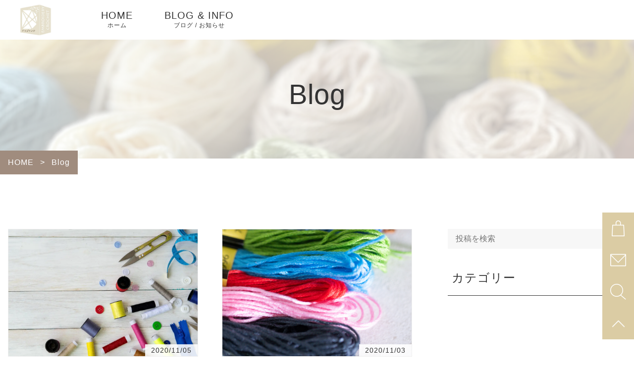

--- FILE ---
content_type: text/html; charset=UTF-8
request_url: https://dwuzyante.net/category/blog/page/5/
body_size: 26383
content:
<!DOCTYPE html>
<html lang="ja">
<head>
	<meta charset="UTF-8" />
<meta name="viewport" content="width=device-width, initial-scale=1, minimum-scale=0.5, maximum-scale=1.2">
<link rel="pingback" href="https://dwuzyante.net/dwuzyante/xmlrpc.php" />
<link rel="shortcut icon" href="https://dwuzyante.net/dwuzyante/wp-content/uploads/2023/09/favicon.ico" />
<link rel="apple-touch-icon-precomposed" href="https://dwuzyante.net/dwuzyante/wp-content/uploads/2023/09/fav_SP.png" />
<link rel="preconnect dns-prefetch" href="//www.googletagmanager.com">

	<script>
		window.addEventListener('load', function() {
			// ページが完全にロードされたら実行
			const spinner = document.getElementById('loading');
			const allWrapper = document.querySelector('.allwrapper');

			spinner.style.opacity = 0;
			spinner.style.visibility = 'hidden';
			spinner.style.zIndex = -100;
			allWrapper.style.opacity = 1;
		});
	</script>
	<!-- ローディング画面 -->
	<div id="loading" style="background-color:rgb(255,255,255);">
		<div class="anime_box load_animation2" style="color:rgb(219,204,164);"></div>
	</div>
	<style>
		/*ローディング1*/
		#loading .load_animation1{
			background-color: rgb(219,204,164);
		}
		/*ローディング2*/
		#loading .load_animation2,
		#loading .load_animation2:before,
		#loading .load_animation2:after{
			background-color: rgb(219,204,164);
		}
	</style>



<link rel="stylesheet" href="https://dwuzyante.net/dwuzyante/wp-content/themes/Jet-CMS/css/common.css?20260126-0720" type="text/css" />

<script data-cfasync="false" data-no-defer="1" data-no-minify="1" data-no-optimize="1">var ewww_webp_supported=!1;function check_webp_feature(A,e){var w;e=void 0!==e?e:function(){},ewww_webp_supported?e(ewww_webp_supported):((w=new Image).onload=function(){ewww_webp_supported=0<w.width&&0<w.height,e&&e(ewww_webp_supported)},w.onerror=function(){e&&e(!1)},w.src="data:image/webp;base64,"+{alpha:"UklGRkoAAABXRUJQVlA4WAoAAAAQAAAAAAAAAAAAQUxQSAwAAAARBxAR/Q9ERP8DAABWUDggGAAAABQBAJ0BKgEAAQAAAP4AAA3AAP7mtQAAAA=="}[A])}check_webp_feature("alpha");</script><script data-cfasync="false" data-no-defer="1" data-no-minify="1" data-no-optimize="1">var Arrive=function(c,w){"use strict";if(c.MutationObserver&&"undefined"!=typeof HTMLElement){var r,a=0,u=(r=HTMLElement.prototype.matches||HTMLElement.prototype.webkitMatchesSelector||HTMLElement.prototype.mozMatchesSelector||HTMLElement.prototype.msMatchesSelector,{matchesSelector:function(e,t){return e instanceof HTMLElement&&r.call(e,t)},addMethod:function(e,t,r){var a=e[t];e[t]=function(){return r.length==arguments.length?r.apply(this,arguments):"function"==typeof a?a.apply(this,arguments):void 0}},callCallbacks:function(e,t){t&&t.options.onceOnly&&1==t.firedElems.length&&(e=[e[0]]);for(var r,a=0;r=e[a];a++)r&&r.callback&&r.callback.call(r.elem,r.elem);t&&t.options.onceOnly&&1==t.firedElems.length&&t.me.unbindEventWithSelectorAndCallback.call(t.target,t.selector,t.callback)},checkChildNodesRecursively:function(e,t,r,a){for(var i,n=0;i=e[n];n++)r(i,t,a)&&a.push({callback:t.callback,elem:i}),0<i.childNodes.length&&u.checkChildNodesRecursively(i.childNodes,t,r,a)},mergeArrays:function(e,t){var r,a={};for(r in e)e.hasOwnProperty(r)&&(a[r]=e[r]);for(r in t)t.hasOwnProperty(r)&&(a[r]=t[r]);return a},toElementsArray:function(e){return e=void 0!==e&&("number"!=typeof e.length||e===c)?[e]:e}}),e=(l.prototype.addEvent=function(e,t,r,a){a={target:e,selector:t,options:r,callback:a,firedElems:[]};return this._beforeAdding&&this._beforeAdding(a),this._eventsBucket.push(a),a},l.prototype.removeEvent=function(e){for(var t,r=this._eventsBucket.length-1;t=this._eventsBucket[r];r--)e(t)&&(this._beforeRemoving&&this._beforeRemoving(t),(t=this._eventsBucket.splice(r,1))&&t.length&&(t[0].callback=null))},l.prototype.beforeAdding=function(e){this._beforeAdding=e},l.prototype.beforeRemoving=function(e){this._beforeRemoving=e},l),t=function(i,n){var o=new e,l=this,s={fireOnAttributesModification:!1};return o.beforeAdding(function(t){var e=t.target;e!==c.document&&e!==c||(e=document.getElementsByTagName("html")[0]);var r=new MutationObserver(function(e){n.call(this,e,t)}),a=i(t.options);r.observe(e,a),t.observer=r,t.me=l}),o.beforeRemoving(function(e){e.observer.disconnect()}),this.bindEvent=function(e,t,r){t=u.mergeArrays(s,t);for(var a=u.toElementsArray(this),i=0;i<a.length;i++)o.addEvent(a[i],e,t,r)},this.unbindEvent=function(){var r=u.toElementsArray(this);o.removeEvent(function(e){for(var t=0;t<r.length;t++)if(this===w||e.target===r[t])return!0;return!1})},this.unbindEventWithSelectorOrCallback=function(r){var a=u.toElementsArray(this),i=r,e="function"==typeof r?function(e){for(var t=0;t<a.length;t++)if((this===w||e.target===a[t])&&e.callback===i)return!0;return!1}:function(e){for(var t=0;t<a.length;t++)if((this===w||e.target===a[t])&&e.selector===r)return!0;return!1};o.removeEvent(e)},this.unbindEventWithSelectorAndCallback=function(r,a){var i=u.toElementsArray(this);o.removeEvent(function(e){for(var t=0;t<i.length;t++)if((this===w||e.target===i[t])&&e.selector===r&&e.callback===a)return!0;return!1})},this},i=new function(){var s={fireOnAttributesModification:!1,onceOnly:!1,existing:!1};function n(e,t,r){return!(!u.matchesSelector(e,t.selector)||(e._id===w&&(e._id=a++),-1!=t.firedElems.indexOf(e._id)))&&(t.firedElems.push(e._id),!0)}var c=(i=new t(function(e){var t={attributes:!1,childList:!0,subtree:!0};return e.fireOnAttributesModification&&(t.attributes=!0),t},function(e,i){e.forEach(function(e){var t=e.addedNodes,r=e.target,a=[];null!==t&&0<t.length?u.checkChildNodesRecursively(t,i,n,a):"attributes"===e.type&&n(r,i)&&a.push({callback:i.callback,elem:r}),u.callCallbacks(a,i)})})).bindEvent;return i.bindEvent=function(e,t,r){t=void 0===r?(r=t,s):u.mergeArrays(s,t);var a=u.toElementsArray(this);if(t.existing){for(var i=[],n=0;n<a.length;n++)for(var o=a[n].querySelectorAll(e),l=0;l<o.length;l++)i.push({callback:r,elem:o[l]});if(t.onceOnly&&i.length)return r.call(i[0].elem,i[0].elem);setTimeout(u.callCallbacks,1,i)}c.call(this,e,t,r)},i},o=new function(){var a={};function i(e,t){return u.matchesSelector(e,t.selector)}var n=(o=new t(function(){return{childList:!0,subtree:!0}},function(e,r){e.forEach(function(e){var t=e.removedNodes,e=[];null!==t&&0<t.length&&u.checkChildNodesRecursively(t,r,i,e),u.callCallbacks(e,r)})})).bindEvent;return o.bindEvent=function(e,t,r){t=void 0===r?(r=t,a):u.mergeArrays(a,t),n.call(this,e,t,r)},o};d(HTMLElement.prototype),d(NodeList.prototype),d(HTMLCollection.prototype),d(HTMLDocument.prototype),d(Window.prototype);var n={};return s(i,n,"unbindAllArrive"),s(o,n,"unbindAllLeave"),n}function l(){this._eventsBucket=[],this._beforeAdding=null,this._beforeRemoving=null}function s(e,t,r){u.addMethod(t,r,e.unbindEvent),u.addMethod(t,r,e.unbindEventWithSelectorOrCallback),u.addMethod(t,r,e.unbindEventWithSelectorAndCallback)}function d(e){e.arrive=i.bindEvent,s(i,e,"unbindArrive"),e.leave=o.bindEvent,s(o,e,"unbindLeave")}}(window,void 0),ewww_webp_supported=!1;function check_webp_feature(e,t){var r;ewww_webp_supported?t(ewww_webp_supported):((r=new Image).onload=function(){ewww_webp_supported=0<r.width&&0<r.height,t(ewww_webp_supported)},r.onerror=function(){t(!1)},r.src="data:image/webp;base64,"+{alpha:"UklGRkoAAABXRUJQVlA4WAoAAAAQAAAAAAAAAAAAQUxQSAwAAAARBxAR/Q9ERP8DAABWUDggGAAAABQBAJ0BKgEAAQAAAP4AAA3AAP7mtQAAAA==",animation:"UklGRlIAAABXRUJQVlA4WAoAAAASAAAAAAAAAAAAQU5JTQYAAAD/////AABBTk1GJgAAAAAAAAAAAAAAAAAAAGQAAABWUDhMDQAAAC8AAAAQBxAREYiI/gcA"}[e])}function ewwwLoadImages(e){if(e){for(var t=document.querySelectorAll(".batch-image img, .image-wrapper a, .ngg-pro-masonry-item a, .ngg-galleria-offscreen-seo-wrapper a"),r=0,a=t.length;r<a;r++)ewwwAttr(t[r],"data-src",t[r].getAttribute("data-webp")),ewwwAttr(t[r],"data-thumbnail",t[r].getAttribute("data-webp-thumbnail"));for(var i=document.querySelectorAll("div.woocommerce-product-gallery__image"),r=0,a=i.length;r<a;r++)ewwwAttr(i[r],"data-thumb",i[r].getAttribute("data-webp-thumb"))}for(var n=document.querySelectorAll("video"),r=0,a=n.length;r<a;r++)ewwwAttr(n[r],"poster",e?n[r].getAttribute("data-poster-webp"):n[r].getAttribute("data-poster-image"));for(var o,l=document.querySelectorAll("img.ewww_webp_lazy_load"),r=0,a=l.length;r<a;r++)e&&(ewwwAttr(l[r],"data-lazy-srcset",l[r].getAttribute("data-lazy-srcset-webp")),ewwwAttr(l[r],"data-srcset",l[r].getAttribute("data-srcset-webp")),ewwwAttr(l[r],"data-lazy-src",l[r].getAttribute("data-lazy-src-webp")),ewwwAttr(l[r],"data-src",l[r].getAttribute("data-src-webp")),ewwwAttr(l[r],"data-orig-file",l[r].getAttribute("data-webp-orig-file")),ewwwAttr(l[r],"data-medium-file",l[r].getAttribute("data-webp-medium-file")),ewwwAttr(l[r],"data-large-file",l[r].getAttribute("data-webp-large-file")),null!=(o=l[r].getAttribute("srcset"))&&!1!==o&&o.includes("R0lGOD")&&ewwwAttr(l[r],"src",l[r].getAttribute("data-lazy-src-webp"))),l[r].className=l[r].className.replace(/\bewww_webp_lazy_load\b/,"");for(var s=document.querySelectorAll(".ewww_webp"),r=0,a=s.length;r<a;r++)e?(ewwwAttr(s[r],"srcset",s[r].getAttribute("data-srcset-webp")),ewwwAttr(s[r],"src",s[r].getAttribute("data-src-webp")),ewwwAttr(s[r],"data-orig-file",s[r].getAttribute("data-webp-orig-file")),ewwwAttr(s[r],"data-medium-file",s[r].getAttribute("data-webp-medium-file")),ewwwAttr(s[r],"data-large-file",s[r].getAttribute("data-webp-large-file")),ewwwAttr(s[r],"data-large_image",s[r].getAttribute("data-webp-large_image")),ewwwAttr(s[r],"data-src",s[r].getAttribute("data-webp-src"))):(ewwwAttr(s[r],"srcset",s[r].getAttribute("data-srcset-img")),ewwwAttr(s[r],"src",s[r].getAttribute("data-src-img"))),s[r].className=s[r].className.replace(/\bewww_webp\b/,"ewww_webp_loaded");window.jQuery&&jQuery.fn.isotope&&jQuery.fn.imagesLoaded&&(jQuery(".fusion-posts-container-infinite").imagesLoaded(function(){jQuery(".fusion-posts-container-infinite").hasClass("isotope")&&jQuery(".fusion-posts-container-infinite").isotope()}),jQuery(".fusion-portfolio:not(.fusion-recent-works) .fusion-portfolio-wrapper").imagesLoaded(function(){jQuery(".fusion-portfolio:not(.fusion-recent-works) .fusion-portfolio-wrapper").isotope()}))}function ewwwWebPInit(e){ewwwLoadImages(e),ewwwNggLoadGalleries(e),document.arrive(".ewww_webp",function(){ewwwLoadImages(e)}),document.arrive(".ewww_webp_lazy_load",function(){ewwwLoadImages(e)}),document.arrive("videos",function(){ewwwLoadImages(e)}),"loading"==document.readyState?document.addEventListener("DOMContentLoaded",ewwwJSONParserInit):("undefined"!=typeof galleries&&ewwwNggParseGalleries(e),ewwwWooParseVariations(e))}function ewwwAttr(e,t,r){null!=r&&!1!==r&&e.setAttribute(t,r)}function ewwwJSONParserInit(){"undefined"!=typeof galleries&&check_webp_feature("alpha",ewwwNggParseGalleries),check_webp_feature("alpha",ewwwWooParseVariations)}function ewwwWooParseVariations(e){if(e)for(var t=document.querySelectorAll("form.variations_form"),r=0,a=t.length;r<a;r++){var i=t[r].getAttribute("data-product_variations"),n=!1;try{for(var o in i=JSON.parse(i))void 0!==i[o]&&void 0!==i[o].image&&(void 0!==i[o].image.src_webp&&(i[o].image.src=i[o].image.src_webp,n=!0),void 0!==i[o].image.srcset_webp&&(i[o].image.srcset=i[o].image.srcset_webp,n=!0),void 0!==i[o].image.full_src_webp&&(i[o].image.full_src=i[o].image.full_src_webp,n=!0),void 0!==i[o].image.gallery_thumbnail_src_webp&&(i[o].image.gallery_thumbnail_src=i[o].image.gallery_thumbnail_src_webp,n=!0),void 0!==i[o].image.thumb_src_webp&&(i[o].image.thumb_src=i[o].image.thumb_src_webp,n=!0));n&&ewwwAttr(t[r],"data-product_variations",JSON.stringify(i))}catch(e){}}}function ewwwNggParseGalleries(e){if(e)for(var t in galleries){var r=galleries[t];galleries[t].images_list=ewwwNggParseImageList(r.images_list)}}function ewwwNggLoadGalleries(e){e&&document.addEventListener("ngg.galleria.themeadded",function(e,t){window.ngg_galleria._create_backup=window.ngg_galleria.create,window.ngg_galleria.create=function(e,t){var r=$(e).data("id");return galleries["gallery_"+r].images_list=ewwwNggParseImageList(galleries["gallery_"+r].images_list),window.ngg_galleria._create_backup(e,t)}})}function ewwwNggParseImageList(e){for(var t in e){var r=e[t];if(void 0!==r["image-webp"]&&(e[t].image=r["image-webp"],delete e[t]["image-webp"]),void 0!==r["thumb-webp"]&&(e[t].thumb=r["thumb-webp"],delete e[t]["thumb-webp"]),void 0!==r.full_image_webp&&(e[t].full_image=r.full_image_webp,delete e[t].full_image_webp),void 0!==r.srcsets)for(var a in r.srcsets)nggSrcset=r.srcsets[a],void 0!==r.srcsets[a+"-webp"]&&(e[t].srcsets[a]=r.srcsets[a+"-webp"],delete e[t].srcsets[a+"-webp"]);if(void 0!==r.full_srcsets)for(var i in r.full_srcsets)nggFSrcset=r.full_srcsets[i],void 0!==r.full_srcsets[i+"-webp"]&&(e[t].full_srcsets[i]=r.full_srcsets[i+"-webp"],delete e[t].full_srcsets[i+"-webp"])}return e}check_webp_feature("alpha",ewwwWebPInit);</script><title>Blog - ドゥジャンテ</title>
<!-- SEO - meta tags-->
<meta name="robots" content="max-snippet:-1, max-image-preview:large, max-video-preview:-1" />
<meta name="description" content="初心者の方や不器用な方でも、楽しんで編み物ができるワークショップを行っております。心を込めて作った作品も販売しているので、ぜひ一度お問い合わせください。" />
<link rel="canonical" href="https://dwuzyante.net/category/blog/" />
<link rel="prev" href="https://dwuzyante.net/category/blog/page/4" />
<!-- SEO - OGP setting -->
<meta property="og:locale" content="ja_JP" />
<meta property="og:site_name" content="ドゥジャンテ - かぎ針編み・刺繍教室" />
<meta property="og:type" content="article" />
<meta property="og:title" content="Blog - ドゥジャンテ" />
<meta property="og:description" content="初心者の方や不器用な方でも、楽しんで編み物ができるワークショップを行っております。心を込めて作った作品も販売しているので、ぜひ一度お問い合わせください。" />
<meta property="og:url" content="https://dwuzyante.net/category/blog/" />
<meta property="og:image" content="https://dwuzyante.net/dwuzyante/wp-content/uploads/2023/09/noimage1.jpg" />
<meta property="og:image:secure_url" content="https://dwuzyante.net/dwuzyante/wp-content/uploads/2023/09/noimage1.jpg" />
<meta name="twitter:card" content="summary" />
<meta name="twitter:title" content="Blog - ドゥジャンテ" />
<meta name="twitter:description" content="初心者の方や不器用な方でも、楽しんで編み物ができるワークショップを行っております。心を込めて作った作品も販売しているので、ぜひ一度お問い合わせください。" />
<meta name="twitter:image" content="https://dwuzyante.net/dwuzyante/wp-content/uploads/2023/09/noimage1.jpg" />
<!-- SEO - meta tags-->
<!-- SEO - schema -->
<script type="application/ld+json" class="seo_schema">
{"@context": "https:\/\/schema.org","@graph": [{"@type": "Person","@id": "https:\/\/dwuzyante.net\/author\/dwuzyantegmail-com\/#person","url": "https:\/\/dwuzyante.net\/author\/dwuzyantegmail-com\/","name": "\u304f\u308a\u3082\u3068 \u3048\u307f\u3053","sameAs": ["https:\/\/www.threads.net\/@dwuzyante.emicokurimoto","https:\/\/www.instagram.com\/dwuzyante.emicokurimoto\/","https:\/\/www.facebook.com\/dwuzyannte\/","https:\/\/lin.ee\/7dGCISr"],"image": {"@type": "ImageObject","@id": "https://dwuzyante.net/author/dwuzyantegmail-com/#authorImage","url": "https:\/\/secure.gravatar.com\/avatar\/045f0075181112b5aa8dd6a9fd430add4a9a0f39c670d2caf3b6dee5ea6be688?s=96&#038;d=mm&#038;r=g","width": 96,"height": 96,"caption":  "\u304f\u308a\u3082\u3068 \u3048\u307f\u3053"}},{"@type": "CollectionPage","@id": "https:\/\/dwuzyante.net\/#collectionpage","name": "Blog","url": "https://dwuzyante.net/category/blog/","description": "","inLanguage": "ja","isPartOf": {"@id": "https:\/\/dwuzyante.net\/#website"}},{"@type": "WebSite","@id": "https:\/\/dwuzyante.net\/#website","url": "https:\/\/dwuzyante.net","name": "\u30c9\u30a5\u30b8\u30e3\u30f3\u30c6 - \u304b\u304e\u91dd\u7de8\u307f\u30fb\u523a\u7e4d\u6559\u5ba4","description": "\u521d\u5fc3\u8005\u306e\u65b9\u3084\u4e0d\u5668\u7528\u306a\u65b9\u3067\u3082\u3001\u697d\u3057\u3093\u3067\u7de8\u307f\u7269\u304c\u3067\u304d\u308b\u30ef\u30fc\u30af\u30b7\u30e7\u30c3\u30d7\u3092\u884c\u3063\u3066\u304a\u308a\u307e\u3059\u3002\u5fc3\u3092\u8fbc\u3081\u3066\u4f5c\u3063\u305f\u4f5c\u54c1\u3082\u8ca9\u58f2\u3057\u3066\u3044\u308b\u306e\u3067\u3001\u305c\u3072\u4e00\u5ea6\u304a\u554f\u3044\u5408\u308f\u305b\u304f\u3060\u3055\u3044\u3002","inLanguage": "ja", "publisher": {"@id": "https:\/\/dwuzyante.net\/#person"}}]}
</script>
<!-- SEO - schema -->
<link rel='dns-prefetch' href='//static.addtoany.com' />
<link rel="alternate" type="application/rss+xml" title="ドゥジャンテ &raquo; フィード" href="https://dwuzyante.net/feed/" />
<link rel="alternate" type="application/rss+xml" title="ドゥジャンテ &raquo; コメントフィード" href="https://dwuzyante.net/comments/feed/" />
<!-- Tracking code -->
<!-- Google tag (gtag.js) -->
<script async src="https://www.googletagmanager.com/gtag/js?id=G-YG63L9Y41P"></script>
<script>
  window.dataLayer = window.dataLayer || [];
  function gtag(){dataLayer.push(arguments);}
  gtag('js', new Date());

  gtag('config', 'G-YG63L9Y41P');
</script>
<!-- Tracking code -->
<link rel="alternate" type="application/rss+xml" title="ドゥジャンテ &raquo; Blog カテゴリーのフィード" href="https://dwuzyante.net/category/blog/feed/" />
<style id='wp-img-auto-sizes-contain-inline-css' type='text/css'>
img:is([sizes=auto i],[sizes^="auto," i]){contain-intrinsic-size:3000px 1500px}
/*# sourceURL=wp-img-auto-sizes-contain-inline-css */
</style>
<link rel='stylesheet' id='jd-decoration-css-css' href='https://dwuzyante.net/dwuzyante/wp-content/plugins/jet-decorations/inc/css/jd-decoration-css.php?ver=6.9' type='text/css' media='all' />
<link rel='stylesheet' id='sbi_styles-css' href='https://dwuzyante.net/dwuzyante/wp-content/plugins/instagram-feed/css/sbi-styles.min.css?ver=6.9.1' type='text/css' media='all' />
<style id='wp-emoji-styles-inline-css' type='text/css'>

	img.wp-smiley, img.emoji {
		display: inline !important;
		border: none !important;
		box-shadow: none !important;
		height: 1em !important;
		width: 1em !important;
		margin: 0 0.07em !important;
		vertical-align: -0.1em !important;
		background: none !important;
		padding: 0 !important;
	}
/*# sourceURL=wp-emoji-styles-inline-css */
</style>
<style id='wp-block-library-inline-css' type='text/css'>
:root{--wp-block-synced-color:#7a00df;--wp-block-synced-color--rgb:122,0,223;--wp-bound-block-color:var(--wp-block-synced-color);--wp-editor-canvas-background:#ddd;--wp-admin-theme-color:#007cba;--wp-admin-theme-color--rgb:0,124,186;--wp-admin-theme-color-darker-10:#006ba1;--wp-admin-theme-color-darker-10--rgb:0,107,160.5;--wp-admin-theme-color-darker-20:#005a87;--wp-admin-theme-color-darker-20--rgb:0,90,135;--wp-admin-border-width-focus:2px}@media (min-resolution:192dpi){:root{--wp-admin-border-width-focus:1.5px}}.wp-element-button{cursor:pointer}:root .has-very-light-gray-background-color{background-color:#eee}:root .has-very-dark-gray-background-color{background-color:#313131}:root .has-very-light-gray-color{color:#eee}:root .has-very-dark-gray-color{color:#313131}:root .has-vivid-green-cyan-to-vivid-cyan-blue-gradient-background{background:linear-gradient(135deg,#00d084,#0693e3)}:root .has-purple-crush-gradient-background{background:linear-gradient(135deg,#34e2e4,#4721fb 50%,#ab1dfe)}:root .has-hazy-dawn-gradient-background{background:linear-gradient(135deg,#faaca8,#dad0ec)}:root .has-subdued-olive-gradient-background{background:linear-gradient(135deg,#fafae1,#67a671)}:root .has-atomic-cream-gradient-background{background:linear-gradient(135deg,#fdd79a,#004a59)}:root .has-nightshade-gradient-background{background:linear-gradient(135deg,#330968,#31cdcf)}:root .has-midnight-gradient-background{background:linear-gradient(135deg,#020381,#2874fc)}:root{--wp--preset--font-size--normal:16px;--wp--preset--font-size--huge:42px}.has-regular-font-size{font-size:1em}.has-larger-font-size{font-size:2.625em}.has-normal-font-size{font-size:var(--wp--preset--font-size--normal)}.has-huge-font-size{font-size:var(--wp--preset--font-size--huge)}.has-text-align-center{text-align:center}.has-text-align-left{text-align:left}.has-text-align-right{text-align:right}.has-fit-text{white-space:nowrap!important}#end-resizable-editor-section{display:none}.aligncenter{clear:both}.items-justified-left{justify-content:flex-start}.items-justified-center{justify-content:center}.items-justified-right{justify-content:flex-end}.items-justified-space-between{justify-content:space-between}.screen-reader-text{border:0;clip-path:inset(50%);height:1px;margin:-1px;overflow:hidden;padding:0;position:absolute;width:1px;word-wrap:normal!important}.screen-reader-text:focus{background-color:#ddd;clip-path:none;color:#444;display:block;font-size:1em;height:auto;left:5px;line-height:normal;padding:15px 23px 14px;text-decoration:none;top:5px;width:auto;z-index:100000}html :where(.has-border-color){border-style:solid}html :where([style*=border-top-color]){border-top-style:solid}html :where([style*=border-right-color]){border-right-style:solid}html :where([style*=border-bottom-color]){border-bottom-style:solid}html :where([style*=border-left-color]){border-left-style:solid}html :where([style*=border-width]){border-style:solid}html :where([style*=border-top-width]){border-top-style:solid}html :where([style*=border-right-width]){border-right-style:solid}html :where([style*=border-bottom-width]){border-bottom-style:solid}html :where([style*=border-left-width]){border-left-style:solid}html :where(img[class*=wp-image-]){height:auto;max-width:100%}:where(figure){margin:0 0 1em}html :where(.is-position-sticky){--wp-admin--admin-bar--position-offset:var(--wp-admin--admin-bar--height,0px)}@media screen and (max-width:600px){html :where(.is-position-sticky){--wp-admin--admin-bar--position-offset:0px}}

/*# sourceURL=wp-block-library-inline-css */
</style><style id='wp-block-categories-inline-css' type='text/css'>
.wp-block-categories{box-sizing:border-box}.wp-block-categories.alignleft{margin-right:2em}.wp-block-categories.alignright{margin-left:2em}.wp-block-categories.wp-block-categories-dropdown.aligncenter{text-align:center}.wp-block-categories .wp-block-categories__label{display:block;width:100%}
/*# sourceURL=https://dwuzyante.net/dwuzyante/wp-includes/blocks/categories/style.min.css */
</style>
<style id='wp-block-search-inline-css' type='text/css'>
.wp-block-search__button{margin-left:10px;word-break:normal}.wp-block-search__button.has-icon{line-height:0}.wp-block-search__button svg{height:1.25em;min-height:24px;min-width:24px;width:1.25em;fill:currentColor;vertical-align:text-bottom}:where(.wp-block-search__button){border:1px solid #ccc;padding:6px 10px}.wp-block-search__inside-wrapper{display:flex;flex:auto;flex-wrap:nowrap;max-width:100%}.wp-block-search__label{width:100%}.wp-block-search.wp-block-search__button-only .wp-block-search__button{box-sizing:border-box;display:flex;flex-shrink:0;justify-content:center;margin-left:0;max-width:100%}.wp-block-search.wp-block-search__button-only .wp-block-search__inside-wrapper{min-width:0!important;transition-property:width}.wp-block-search.wp-block-search__button-only .wp-block-search__input{flex-basis:100%;transition-duration:.3s}.wp-block-search.wp-block-search__button-only.wp-block-search__searchfield-hidden,.wp-block-search.wp-block-search__button-only.wp-block-search__searchfield-hidden .wp-block-search__inside-wrapper{overflow:hidden}.wp-block-search.wp-block-search__button-only.wp-block-search__searchfield-hidden .wp-block-search__input{border-left-width:0!important;border-right-width:0!important;flex-basis:0;flex-grow:0;margin:0;min-width:0!important;padding-left:0!important;padding-right:0!important;width:0!important}:where(.wp-block-search__input){appearance:none;border:1px solid #949494;flex-grow:1;font-family:inherit;font-size:inherit;font-style:inherit;font-weight:inherit;letter-spacing:inherit;line-height:inherit;margin-left:0;margin-right:0;min-width:3rem;padding:8px;text-decoration:unset!important;text-transform:inherit}:where(.wp-block-search__button-inside .wp-block-search__inside-wrapper){background-color:#fff;border:1px solid #949494;box-sizing:border-box;padding:4px}:where(.wp-block-search__button-inside .wp-block-search__inside-wrapper) .wp-block-search__input{border:none;border-radius:0;padding:0 4px}:where(.wp-block-search__button-inside .wp-block-search__inside-wrapper) .wp-block-search__input:focus{outline:none}:where(.wp-block-search__button-inside .wp-block-search__inside-wrapper) :where(.wp-block-search__button){padding:4px 8px}.wp-block-search.aligncenter .wp-block-search__inside-wrapper{margin:auto}.wp-block[data-align=right] .wp-block-search.wp-block-search__button-only .wp-block-search__inside-wrapper{float:right}
/*# sourceURL=https://dwuzyante.net/dwuzyante/wp-includes/blocks/search/style.min.css */
</style>
<link rel='stylesheet' id='wc-blocks-style-css' href='https://dwuzyante.net/dwuzyante/wp-content/plugins/woocommerce/assets/client/blocks/wc-blocks.css?ver=wc-10.1.3' type='text/css' media='all' />
<style id='global-styles-inline-css' type='text/css'>
:root{--wp--preset--aspect-ratio--square: 1;--wp--preset--aspect-ratio--4-3: 4/3;--wp--preset--aspect-ratio--3-4: 3/4;--wp--preset--aspect-ratio--3-2: 3/2;--wp--preset--aspect-ratio--2-3: 2/3;--wp--preset--aspect-ratio--16-9: 16/9;--wp--preset--aspect-ratio--9-16: 9/16;--wp--preset--color--black: #000000;--wp--preset--color--cyan-bluish-gray: #abb8c3;--wp--preset--color--white: #ffffff;--wp--preset--color--pale-pink: #f78da7;--wp--preset--color--vivid-red: #cf2e2e;--wp--preset--color--luminous-vivid-orange: #ff6900;--wp--preset--color--luminous-vivid-amber: #fcb900;--wp--preset--color--light-green-cyan: #7bdcb5;--wp--preset--color--vivid-green-cyan: #00d084;--wp--preset--color--pale-cyan-blue: #8ed1fc;--wp--preset--color--vivid-cyan-blue: #0693e3;--wp--preset--color--vivid-purple: #9b51e0;--wp--preset--gradient--vivid-cyan-blue-to-vivid-purple: linear-gradient(135deg,rgb(6,147,227) 0%,rgb(155,81,224) 100%);--wp--preset--gradient--light-green-cyan-to-vivid-green-cyan: linear-gradient(135deg,rgb(122,220,180) 0%,rgb(0,208,130) 100%);--wp--preset--gradient--luminous-vivid-amber-to-luminous-vivid-orange: linear-gradient(135deg,rgb(252,185,0) 0%,rgb(255,105,0) 100%);--wp--preset--gradient--luminous-vivid-orange-to-vivid-red: linear-gradient(135deg,rgb(255,105,0) 0%,rgb(207,46,46) 100%);--wp--preset--gradient--very-light-gray-to-cyan-bluish-gray: linear-gradient(135deg,rgb(238,238,238) 0%,rgb(169,184,195) 100%);--wp--preset--gradient--cool-to-warm-spectrum: linear-gradient(135deg,rgb(74,234,220) 0%,rgb(151,120,209) 20%,rgb(207,42,186) 40%,rgb(238,44,130) 60%,rgb(251,105,98) 80%,rgb(254,248,76) 100%);--wp--preset--gradient--blush-light-purple: linear-gradient(135deg,rgb(255,206,236) 0%,rgb(152,150,240) 100%);--wp--preset--gradient--blush-bordeaux: linear-gradient(135deg,rgb(254,205,165) 0%,rgb(254,45,45) 50%,rgb(107,0,62) 100%);--wp--preset--gradient--luminous-dusk: linear-gradient(135deg,rgb(255,203,112) 0%,rgb(199,81,192) 50%,rgb(65,88,208) 100%);--wp--preset--gradient--pale-ocean: linear-gradient(135deg,rgb(255,245,203) 0%,rgb(182,227,212) 50%,rgb(51,167,181) 100%);--wp--preset--gradient--electric-grass: linear-gradient(135deg,rgb(202,248,128) 0%,rgb(113,206,126) 100%);--wp--preset--gradient--midnight: linear-gradient(135deg,rgb(2,3,129) 0%,rgb(40,116,252) 100%);--wp--preset--font-size--small: 13px;--wp--preset--font-size--medium: 20px;--wp--preset--font-size--large: 36px;--wp--preset--font-size--x-large: 42px;--wp--preset--spacing--20: 0.44rem;--wp--preset--spacing--30: 0.67rem;--wp--preset--spacing--40: 1rem;--wp--preset--spacing--50: 1.5rem;--wp--preset--spacing--60: 2.25rem;--wp--preset--spacing--70: 3.38rem;--wp--preset--spacing--80: 5.06rem;--wp--preset--shadow--natural: 6px 6px 9px rgba(0, 0, 0, 0.2);--wp--preset--shadow--deep: 12px 12px 50px rgba(0, 0, 0, 0.4);--wp--preset--shadow--sharp: 6px 6px 0px rgba(0, 0, 0, 0.2);--wp--preset--shadow--outlined: 6px 6px 0px -3px rgb(255, 255, 255), 6px 6px rgb(0, 0, 0);--wp--preset--shadow--crisp: 6px 6px 0px rgb(0, 0, 0);}:where(.is-layout-flex){gap: 0.5em;}:where(.is-layout-grid){gap: 0.5em;}body .is-layout-flex{display: flex;}.is-layout-flex{flex-wrap: wrap;align-items: center;}.is-layout-flex > :is(*, div){margin: 0;}body .is-layout-grid{display: grid;}.is-layout-grid > :is(*, div){margin: 0;}:where(.wp-block-columns.is-layout-flex){gap: 2em;}:where(.wp-block-columns.is-layout-grid){gap: 2em;}:where(.wp-block-post-template.is-layout-flex){gap: 1.25em;}:where(.wp-block-post-template.is-layout-grid){gap: 1.25em;}.has-black-color{color: var(--wp--preset--color--black) !important;}.has-cyan-bluish-gray-color{color: var(--wp--preset--color--cyan-bluish-gray) !important;}.has-white-color{color: var(--wp--preset--color--white) !important;}.has-pale-pink-color{color: var(--wp--preset--color--pale-pink) !important;}.has-vivid-red-color{color: var(--wp--preset--color--vivid-red) !important;}.has-luminous-vivid-orange-color{color: var(--wp--preset--color--luminous-vivid-orange) !important;}.has-luminous-vivid-amber-color{color: var(--wp--preset--color--luminous-vivid-amber) !important;}.has-light-green-cyan-color{color: var(--wp--preset--color--light-green-cyan) !important;}.has-vivid-green-cyan-color{color: var(--wp--preset--color--vivid-green-cyan) !important;}.has-pale-cyan-blue-color{color: var(--wp--preset--color--pale-cyan-blue) !important;}.has-vivid-cyan-blue-color{color: var(--wp--preset--color--vivid-cyan-blue) !important;}.has-vivid-purple-color{color: var(--wp--preset--color--vivid-purple) !important;}.has-black-background-color{background-color: var(--wp--preset--color--black) !important;}.has-cyan-bluish-gray-background-color{background-color: var(--wp--preset--color--cyan-bluish-gray) !important;}.has-white-background-color{background-color: var(--wp--preset--color--white) !important;}.has-pale-pink-background-color{background-color: var(--wp--preset--color--pale-pink) !important;}.has-vivid-red-background-color{background-color: var(--wp--preset--color--vivid-red) !important;}.has-luminous-vivid-orange-background-color{background-color: var(--wp--preset--color--luminous-vivid-orange) !important;}.has-luminous-vivid-amber-background-color{background-color: var(--wp--preset--color--luminous-vivid-amber) !important;}.has-light-green-cyan-background-color{background-color: var(--wp--preset--color--light-green-cyan) !important;}.has-vivid-green-cyan-background-color{background-color: var(--wp--preset--color--vivid-green-cyan) !important;}.has-pale-cyan-blue-background-color{background-color: var(--wp--preset--color--pale-cyan-blue) !important;}.has-vivid-cyan-blue-background-color{background-color: var(--wp--preset--color--vivid-cyan-blue) !important;}.has-vivid-purple-background-color{background-color: var(--wp--preset--color--vivid-purple) !important;}.has-black-border-color{border-color: var(--wp--preset--color--black) !important;}.has-cyan-bluish-gray-border-color{border-color: var(--wp--preset--color--cyan-bluish-gray) !important;}.has-white-border-color{border-color: var(--wp--preset--color--white) !important;}.has-pale-pink-border-color{border-color: var(--wp--preset--color--pale-pink) !important;}.has-vivid-red-border-color{border-color: var(--wp--preset--color--vivid-red) !important;}.has-luminous-vivid-orange-border-color{border-color: var(--wp--preset--color--luminous-vivid-orange) !important;}.has-luminous-vivid-amber-border-color{border-color: var(--wp--preset--color--luminous-vivid-amber) !important;}.has-light-green-cyan-border-color{border-color: var(--wp--preset--color--light-green-cyan) !important;}.has-vivid-green-cyan-border-color{border-color: var(--wp--preset--color--vivid-green-cyan) !important;}.has-pale-cyan-blue-border-color{border-color: var(--wp--preset--color--pale-cyan-blue) !important;}.has-vivid-cyan-blue-border-color{border-color: var(--wp--preset--color--vivid-cyan-blue) !important;}.has-vivid-purple-border-color{border-color: var(--wp--preset--color--vivid-purple) !important;}.has-vivid-cyan-blue-to-vivid-purple-gradient-background{background: var(--wp--preset--gradient--vivid-cyan-blue-to-vivid-purple) !important;}.has-light-green-cyan-to-vivid-green-cyan-gradient-background{background: var(--wp--preset--gradient--light-green-cyan-to-vivid-green-cyan) !important;}.has-luminous-vivid-amber-to-luminous-vivid-orange-gradient-background{background: var(--wp--preset--gradient--luminous-vivid-amber-to-luminous-vivid-orange) !important;}.has-luminous-vivid-orange-to-vivid-red-gradient-background{background: var(--wp--preset--gradient--luminous-vivid-orange-to-vivid-red) !important;}.has-very-light-gray-to-cyan-bluish-gray-gradient-background{background: var(--wp--preset--gradient--very-light-gray-to-cyan-bluish-gray) !important;}.has-cool-to-warm-spectrum-gradient-background{background: var(--wp--preset--gradient--cool-to-warm-spectrum) !important;}.has-blush-light-purple-gradient-background{background: var(--wp--preset--gradient--blush-light-purple) !important;}.has-blush-bordeaux-gradient-background{background: var(--wp--preset--gradient--blush-bordeaux) !important;}.has-luminous-dusk-gradient-background{background: var(--wp--preset--gradient--luminous-dusk) !important;}.has-pale-ocean-gradient-background{background: var(--wp--preset--gradient--pale-ocean) !important;}.has-electric-grass-gradient-background{background: var(--wp--preset--gradient--electric-grass) !important;}.has-midnight-gradient-background{background: var(--wp--preset--gradient--midnight) !important;}.has-small-font-size{font-size: var(--wp--preset--font-size--small) !important;}.has-medium-font-size{font-size: var(--wp--preset--font-size--medium) !important;}.has-large-font-size{font-size: var(--wp--preset--font-size--large) !important;}.has-x-large-font-size{font-size: var(--wp--preset--font-size--x-large) !important;}
/*# sourceURL=global-styles-inline-css */
</style>
<style id='core-block-supports-inline-css' type='text/css'>
.wp-container-core-group-is-layout-8c890d92 > :where(:not(.alignleft):not(.alignright):not(.alignfull)){margin-left:0 !important;}
/*# sourceURL=core-block-supports-inline-css */
</style>

<style id='classic-theme-styles-inline-css' type='text/css'>
/*! This file is auto-generated */
.wp-block-button__link{color:#fff;background-color:#32373c;border-radius:9999px;box-shadow:none;text-decoration:none;padding:calc(.667em + 2px) calc(1.333em + 2px);font-size:1.125em}.wp-block-file__button{background:#32373c;color:#fff;text-decoration:none}
/*# sourceURL=/wp-includes/css/classic-themes.min.css */
</style>
<link rel='stylesheet' id='js_init_style-css' href='https://dwuzyante.net/dwuzyante/wp-content/plugins/jet-seo/public/css/style.css?ver=1738627838' type='text/css' media='all' />
<link rel='stylesheet' id='woocommerce-layout-css' href='https://dwuzyante.net/dwuzyante/wp-content/plugins/woocommerce/assets/css/woocommerce-layout.css?ver=10.1.3' type='text/css' media='all' />
<link rel='stylesheet' id='woocommerce-smallscreen-css' href='https://dwuzyante.net/dwuzyante/wp-content/plugins/woocommerce/assets/css/woocommerce-smallscreen.css?ver=10.1.3' type='text/css' media='only screen and (max-width: 768px)' />
<link rel='stylesheet' id='woocommerce-general-css' href='https://dwuzyante.net/dwuzyante/wp-content/plugins/woocommerce/assets/css/woocommerce.css?ver=10.1.3' type='text/css' media='all' />
<style id='woocommerce-inline-inline-css' type='text/css'>
.woocommerce form .form-row .required { visibility: visible; }
/*# sourceURL=woocommerce-inline-inline-css */
</style>
<link rel='stylesheet' id='ez-toc-css' href='https://dwuzyante.net/dwuzyante/wp-content/plugins/easy-table-of-contents/assets/css/screen.min.css?ver=2.0.76' type='text/css' media='all' />
<style id='ez-toc-inline-css' type='text/css'>
div#ez-toc-container .ez-toc-title {font-size: 120%;}div#ez-toc-container .ez-toc-title {font-weight: 500;}div#ez-toc-container ul li , div#ez-toc-container ul li a {font-size: 95%;}div#ez-toc-container ul li , div#ez-toc-container ul li a {font-weight: 500;}div#ez-toc-container nav ul ul li {font-size: 90%;}div#ez-toc-container {width: 100%;}
.ez-toc-container-direction {direction: ltr;}.ez-toc-counter ul{counter-reset: item ;}.ez-toc-counter nav ul li a::before {content: counters(item, '.', decimal) '. ';display: inline-block;counter-increment: item;flex-grow: 0;flex-shrink: 0;margin-right: .2em; float: left; }.ez-toc-widget-direction {direction: ltr;}.ez-toc-widget-container ul{counter-reset: item ;}.ez-toc-widget-container nav ul li a::before {content: counters(item, '.', decimal) '. ';display: inline-block;counter-increment: item;flex-grow: 0;flex-shrink: 0;margin-right: .2em; float: left; }
/*# sourceURL=ez-toc-inline-css */
</style>
<link rel='stylesheet' id='parent-style-css' href='https://dwuzyante.net/dwuzyante/wp-content/themes/Jet-CMS/style.css?ver=6.9' type='text/css' media='all' />
<link rel='stylesheet' id='fancybox-css' href='https://dwuzyante.net/dwuzyante/wp-content/plugins/easy-fancybox/fancybox/1.5.4/jquery.fancybox.min.css?ver=6.9' type='text/css' media='screen' />
<style id='fancybox-inline-css' type='text/css'>
#fancybox-content{border-color:#ffffff;}#fancybox-title,#fancybox-title-float-main{color:#fff}
/*# sourceURL=fancybox-inline-css */
</style>
<link rel='stylesheet' id='wp-pagenavi-css' href='https://dwuzyante.net/dwuzyante/wp-content/plugins/wp-pagenavi/pagenavi-css.css?ver=2.70' type='text/css' media='all' />
<link rel='stylesheet' id='addtoany-css' href='https://dwuzyante.net/dwuzyante/wp-content/plugins/add-to-any/addtoany.min.css?ver=1.16' type='text/css' media='all' />
<style id='wp-block-paragraph-inline-css' type='text/css'>
.is-small-text{font-size:.875em}.is-regular-text{font-size:1em}.is-large-text{font-size:2.25em}.is-larger-text{font-size:3em}.has-drop-cap:not(:focus):first-letter{float:left;font-size:8.4em;font-style:normal;font-weight:100;line-height:.68;margin:.05em .1em 0 0;text-transform:uppercase}body.rtl .has-drop-cap:not(:focus):first-letter{float:none;margin-left:.1em}p.has-drop-cap.has-background{overflow:hidden}:root :where(p.has-background){padding:1.25em 2.375em}:where(p.has-text-color:not(.has-link-color)) a{color:inherit}p.has-text-align-left[style*="writing-mode:vertical-lr"],p.has-text-align-right[style*="writing-mode:vertical-rl"]{rotate:180deg}
/*# sourceURL=https://dwuzyante.net/dwuzyante/wp-includes/blocks/paragraph/style.min.css */
</style>
<style id='wp-block-image-inline-css' type='text/css'>
.wp-block-image>a,.wp-block-image>figure>a{display:inline-block}.wp-block-image img{box-sizing:border-box;height:auto;max-width:100%;vertical-align:bottom}@media not (prefers-reduced-motion){.wp-block-image img.hide{visibility:hidden}.wp-block-image img.show{animation:show-content-image .4s}}.wp-block-image[style*=border-radius] img,.wp-block-image[style*=border-radius]>a{border-radius:inherit}.wp-block-image.has-custom-border img{box-sizing:border-box}.wp-block-image.aligncenter{text-align:center}.wp-block-image.alignfull>a,.wp-block-image.alignwide>a{width:100%}.wp-block-image.alignfull img,.wp-block-image.alignwide img{height:auto;width:100%}.wp-block-image .aligncenter,.wp-block-image .alignleft,.wp-block-image .alignright,.wp-block-image.aligncenter,.wp-block-image.alignleft,.wp-block-image.alignright{display:table}.wp-block-image .aligncenter>figcaption,.wp-block-image .alignleft>figcaption,.wp-block-image .alignright>figcaption,.wp-block-image.aligncenter>figcaption,.wp-block-image.alignleft>figcaption,.wp-block-image.alignright>figcaption{caption-side:bottom;display:table-caption}.wp-block-image .alignleft{float:left;margin:.5em 1em .5em 0}.wp-block-image .alignright{float:right;margin:.5em 0 .5em 1em}.wp-block-image .aligncenter{margin-left:auto;margin-right:auto}.wp-block-image :where(figcaption){margin-bottom:1em;margin-top:.5em}.wp-block-image.is-style-circle-mask img{border-radius:9999px}@supports ((-webkit-mask-image:none) or (mask-image:none)) or (-webkit-mask-image:none){.wp-block-image.is-style-circle-mask img{border-radius:0;-webkit-mask-image:url('data:image/svg+xml;utf8,<svg viewBox="0 0 100 100" xmlns="http://www.w3.org/2000/svg"><circle cx="50" cy="50" r="50"/></svg>');mask-image:url('data:image/svg+xml;utf8,<svg viewBox="0 0 100 100" xmlns="http://www.w3.org/2000/svg"><circle cx="50" cy="50" r="50"/></svg>');mask-mode:alpha;-webkit-mask-position:center;mask-position:center;-webkit-mask-repeat:no-repeat;mask-repeat:no-repeat;-webkit-mask-size:contain;mask-size:contain}}:root :where(.wp-block-image.is-style-rounded img,.wp-block-image .is-style-rounded img){border-radius:9999px}.wp-block-image figure{margin:0}.wp-lightbox-container{display:flex;flex-direction:column;position:relative}.wp-lightbox-container img{cursor:zoom-in}.wp-lightbox-container img:hover+button{opacity:1}.wp-lightbox-container button{align-items:center;backdrop-filter:blur(16px) saturate(180%);background-color:#5a5a5a40;border:none;border-radius:4px;cursor:zoom-in;display:flex;height:20px;justify-content:center;opacity:0;padding:0;position:absolute;right:16px;text-align:center;top:16px;width:20px;z-index:100}@media not (prefers-reduced-motion){.wp-lightbox-container button{transition:opacity .2s ease}}.wp-lightbox-container button:focus-visible{outline:3px auto #5a5a5a40;outline:3px auto -webkit-focus-ring-color;outline-offset:3px}.wp-lightbox-container button:hover{cursor:pointer;opacity:1}.wp-lightbox-container button:focus{opacity:1}.wp-lightbox-container button:focus,.wp-lightbox-container button:hover,.wp-lightbox-container button:not(:hover):not(:active):not(.has-background){background-color:#5a5a5a40;border:none}.wp-lightbox-overlay{box-sizing:border-box;cursor:zoom-out;height:100vh;left:0;overflow:hidden;position:fixed;top:0;visibility:hidden;width:100%;z-index:100000}.wp-lightbox-overlay .close-button{align-items:center;cursor:pointer;display:flex;justify-content:center;min-height:40px;min-width:40px;padding:0;position:absolute;right:calc(env(safe-area-inset-right) + 16px);top:calc(env(safe-area-inset-top) + 16px);z-index:5000000}.wp-lightbox-overlay .close-button:focus,.wp-lightbox-overlay .close-button:hover,.wp-lightbox-overlay .close-button:not(:hover):not(:active):not(.has-background){background:none;border:none}.wp-lightbox-overlay .lightbox-image-container{height:var(--wp--lightbox-container-height);left:50%;overflow:hidden;position:absolute;top:50%;transform:translate(-50%,-50%);transform-origin:top left;width:var(--wp--lightbox-container-width);z-index:9999999999}.wp-lightbox-overlay .wp-block-image{align-items:center;box-sizing:border-box;display:flex;height:100%;justify-content:center;margin:0;position:relative;transform-origin:0 0;width:100%;z-index:3000000}.wp-lightbox-overlay .wp-block-image img{height:var(--wp--lightbox-image-height);min-height:var(--wp--lightbox-image-height);min-width:var(--wp--lightbox-image-width);width:var(--wp--lightbox-image-width)}.wp-lightbox-overlay .wp-block-image figcaption{display:none}.wp-lightbox-overlay button{background:none;border:none}.wp-lightbox-overlay .scrim{background-color:#fff;height:100%;opacity:.9;position:absolute;width:100%;z-index:2000000}.wp-lightbox-overlay.active{visibility:visible}@media not (prefers-reduced-motion){.wp-lightbox-overlay.active{animation:turn-on-visibility .25s both}.wp-lightbox-overlay.active img{animation:turn-on-visibility .35s both}.wp-lightbox-overlay.show-closing-animation:not(.active){animation:turn-off-visibility .35s both}.wp-lightbox-overlay.show-closing-animation:not(.active) img{animation:turn-off-visibility .25s both}.wp-lightbox-overlay.zoom.active{animation:none;opacity:1;visibility:visible}.wp-lightbox-overlay.zoom.active .lightbox-image-container{animation:lightbox-zoom-in .4s}.wp-lightbox-overlay.zoom.active .lightbox-image-container img{animation:none}.wp-lightbox-overlay.zoom.active .scrim{animation:turn-on-visibility .4s forwards}.wp-lightbox-overlay.zoom.show-closing-animation:not(.active){animation:none}.wp-lightbox-overlay.zoom.show-closing-animation:not(.active) .lightbox-image-container{animation:lightbox-zoom-out .4s}.wp-lightbox-overlay.zoom.show-closing-animation:not(.active) .lightbox-image-container img{animation:none}.wp-lightbox-overlay.zoom.show-closing-animation:not(.active) .scrim{animation:turn-off-visibility .4s forwards}}@keyframes show-content-image{0%{visibility:hidden}99%{visibility:hidden}to{visibility:visible}}@keyframes turn-on-visibility{0%{opacity:0}to{opacity:1}}@keyframes turn-off-visibility{0%{opacity:1;visibility:visible}99%{opacity:0;visibility:visible}to{opacity:0;visibility:hidden}}@keyframes lightbox-zoom-in{0%{transform:translate(calc((-100vw + var(--wp--lightbox-scrollbar-width))/2 + var(--wp--lightbox-initial-left-position)),calc(-50vh + var(--wp--lightbox-initial-top-position))) scale(var(--wp--lightbox-scale))}to{transform:translate(-50%,-50%) scale(1)}}@keyframes lightbox-zoom-out{0%{transform:translate(-50%,-50%) scale(1);visibility:visible}99%{visibility:visible}to{transform:translate(calc((-100vw + var(--wp--lightbox-scrollbar-width))/2 + var(--wp--lightbox-initial-left-position)),calc(-50vh + var(--wp--lightbox-initial-top-position))) scale(var(--wp--lightbox-scale));visibility:hidden}}
/*# sourceURL=https://dwuzyante.net/dwuzyante/wp-includes/blocks/image/style.min.css */
</style>
<style id='wp-block-heading-inline-css' type='text/css'>
h1:where(.wp-block-heading).has-background,h2:where(.wp-block-heading).has-background,h3:where(.wp-block-heading).has-background,h4:where(.wp-block-heading).has-background,h5:where(.wp-block-heading).has-background,h6:where(.wp-block-heading).has-background{padding:1.25em 2.375em}h1.has-text-align-left[style*=writing-mode]:where([style*=vertical-lr]),h1.has-text-align-right[style*=writing-mode]:where([style*=vertical-rl]),h2.has-text-align-left[style*=writing-mode]:where([style*=vertical-lr]),h2.has-text-align-right[style*=writing-mode]:where([style*=vertical-rl]),h3.has-text-align-left[style*=writing-mode]:where([style*=vertical-lr]),h3.has-text-align-right[style*=writing-mode]:where([style*=vertical-rl]),h4.has-text-align-left[style*=writing-mode]:where([style*=vertical-lr]),h4.has-text-align-right[style*=writing-mode]:where([style*=vertical-rl]),h5.has-text-align-left[style*=writing-mode]:where([style*=vertical-lr]),h5.has-text-align-right[style*=writing-mode]:where([style*=vertical-rl]),h6.has-text-align-left[style*=writing-mode]:where([style*=vertical-lr]),h6.has-text-align-right[style*=writing-mode]:where([style*=vertical-rl]){rotate:180deg}
/*# sourceURL=https://dwuzyante.net/dwuzyante/wp-includes/blocks/heading/style.min.css */
</style>
<style id='wp-block-embed-inline-css' type='text/css'>
.wp-block-embed.alignleft,.wp-block-embed.alignright,.wp-block[data-align=left]>[data-type="core/embed"],.wp-block[data-align=right]>[data-type="core/embed"]{max-width:360px;width:100%}.wp-block-embed.alignleft .wp-block-embed__wrapper,.wp-block-embed.alignright .wp-block-embed__wrapper,.wp-block[data-align=left]>[data-type="core/embed"] .wp-block-embed__wrapper,.wp-block[data-align=right]>[data-type="core/embed"] .wp-block-embed__wrapper{min-width:280px}.wp-block-cover .wp-block-embed{min-height:240px;min-width:320px}.wp-block-embed{overflow-wrap:break-word}.wp-block-embed :where(figcaption){margin-bottom:1em;margin-top:.5em}.wp-block-embed iframe{max-width:100%}.wp-block-embed__wrapper{position:relative}.wp-embed-responsive .wp-has-aspect-ratio .wp-block-embed__wrapper:before{content:"";display:block;padding-top:50%}.wp-embed-responsive .wp-has-aspect-ratio iframe{bottom:0;height:100%;left:0;position:absolute;right:0;top:0;width:100%}.wp-embed-responsive .wp-embed-aspect-21-9 .wp-block-embed__wrapper:before{padding-top:42.85%}.wp-embed-responsive .wp-embed-aspect-18-9 .wp-block-embed__wrapper:before{padding-top:50%}.wp-embed-responsive .wp-embed-aspect-16-9 .wp-block-embed__wrapper:before{padding-top:56.25%}.wp-embed-responsive .wp-embed-aspect-4-3 .wp-block-embed__wrapper:before{padding-top:75%}.wp-embed-responsive .wp-embed-aspect-1-1 .wp-block-embed__wrapper:before{padding-top:100%}.wp-embed-responsive .wp-embed-aspect-9-16 .wp-block-embed__wrapper:before{padding-top:177.77%}.wp-embed-responsive .wp-embed-aspect-1-2 .wp-block-embed__wrapper:before{padding-top:200%}
/*# sourceURL=https://dwuzyante.net/dwuzyante/wp-includes/blocks/embed/style.min.css */
</style>
<link rel='stylesheet' id='jb-style-css' href='https://dwuzyante.net/dwuzyante/wp-content/plugins/jet-blocks/build/style-index.css?ver=1747986027' type='text/css' media='all' />
<style id='wp-block-group-inline-css' type='text/css'>
.wp-block-group{box-sizing:border-box}:where(.wp-block-group.wp-block-group-is-layout-constrained){position:relative}
/*# sourceURL=https://dwuzyante.net/dwuzyante/wp-includes/blocks/group/style.min.css */
</style>
<link rel='stylesheet' id='dashicons-css' href='https://dwuzyante.net/dwuzyante/wp-includes/css/dashicons.min.css?ver=6.9' type='text/css' media='all' />
<script type="text/javascript" id="addtoany-core-js-before">
/* <![CDATA[ */
window.a2a_config=window.a2a_config||{};a2a_config.callbacks=[];a2a_config.overlays=[];a2a_config.templates={};a2a_localize = {
	Share: "共有",
	Save: "ブックマーク",
	Subscribe: "購読",
	Email: "メール",
	Bookmark: "ブックマーク",
	ShowAll: "すべて表示する",
	ShowLess: "小さく表示する",
	FindServices: "サービスを探す",
	FindAnyServiceToAddTo: "追加するサービスを今すぐ探す",
	PoweredBy: "Powered by",
	ShareViaEmail: "メールでシェアする",
	SubscribeViaEmail: "メールで購読する",
	BookmarkInYourBrowser: "ブラウザにブックマーク",
	BookmarkInstructions: "このページをブックマークするには、 Ctrl+D または \u2318+D を押下。",
	AddToYourFavorites: "お気に入りに追加",
	SendFromWebOrProgram: "任意のメールアドレスまたはメールプログラムから送信",
	EmailProgram: "メールプログラム",
	More: "詳細&#8230;",
	ThanksForSharing: "共有ありがとうございます !",
	ThanksForFollowing: "フォローありがとうございます !"
};


//# sourceURL=addtoany-core-js-before
/* ]]> */
</script>
<script type="text/javascript" defer src="https://static.addtoany.com/menu/page.js" id="addtoany-core-js"></script>
<script type="text/javascript" id="jquery-core-js-extra">
/* <![CDATA[ */
var ajaxurl = "https://dwuzyante.net/dwuzyante/wp-admin/admin-ajax.php";
//# sourceURL=jquery-core-js-extra
/* ]]> */
</script>
<script type="text/javascript" src="https://dwuzyante.net/dwuzyante/wp-includes/js/jquery/jquery.min.js?ver=3.7.1" id="jquery-core-js"></script>
<script type="text/javascript" src="https://dwuzyante.net/dwuzyante/wp-includes/js/jquery/jquery-migrate.min.js?ver=3.4.1" id="jquery-migrate-js"></script>
<script type="text/javascript" defer src="https://dwuzyante.net/dwuzyante/wp-content/plugins/add-to-any/addtoany.min.js?ver=1.1" id="addtoany-jquery-js"></script>
<script type="text/javascript" src="https://dwuzyante.net/dwuzyante/wp-content/plugins/woocommerce/assets/js/jquery-blockui/jquery.blockUI.min.js?ver=2.7.0-wc.10.1.3" id="jquery-blockui-js" defer="defer" data-wp-strategy="defer"></script>
<script type="text/javascript" id="wc-add-to-cart-js-extra">
/* <![CDATA[ */
var wc_add_to_cart_params = {"ajax_url":"/dwuzyante/wp-admin/admin-ajax.php","wc_ajax_url":"/?wc-ajax=%%endpoint%%","i18n_view_cart":"\u304a\u8cb7\u3044\u7269\u30ab\u30b4\u3092\u8868\u793a","cart_url":"https://dwuzyante.net","is_cart":"","cart_redirect_after_add":"no"};
//# sourceURL=wc-add-to-cart-js-extra
/* ]]> */
</script>
<script type="text/javascript" src="https://dwuzyante.net/dwuzyante/wp-content/plugins/woocommerce/assets/js/frontend/add-to-cart.min.js?ver=10.1.3" id="wc-add-to-cart-js" defer="defer" data-wp-strategy="defer"></script>
<script type="text/javascript" src="https://dwuzyante.net/dwuzyante/wp-content/plugins/woocommerce/assets/js/js-cookie/js.cookie.min.js?ver=2.1.4-wc.10.1.3" id="js-cookie-js" defer="defer" data-wp-strategy="defer"></script>
<script type="text/javascript" id="woocommerce-js-extra">
/* <![CDATA[ */
var woocommerce_params = {"ajax_url":"/dwuzyante/wp-admin/admin-ajax.php","wc_ajax_url":"/?wc-ajax=%%endpoint%%","i18n_password_show":"\u30d1\u30b9\u30ef\u30fc\u30c9\u3092\u8868\u793a","i18n_password_hide":"\u30d1\u30b9\u30ef\u30fc\u30c9\u3092\u96a0\u3059"};
//# sourceURL=woocommerce-js-extra
/* ]]> */
</script>
<script type="text/javascript" src="https://dwuzyante.net/dwuzyante/wp-content/plugins/woocommerce/assets/js/frontend/woocommerce.min.js?ver=10.1.3" id="woocommerce-js" defer="defer" data-wp-strategy="defer"></script>
<link rel="https://api.w.org/" href="https://dwuzyante.net/wp-json/" /><link rel="alternate" title="JSON" type="application/json" href="https://dwuzyante.net/wp-json/wp/v2/categories/20" /><link rel="EditURI" type="application/rsd+xml" title="RSD" href="https://dwuzyante.net/dwuzyante/xmlrpc.php?rsd" />
<meta name="generator" content="WordPress 6.9" />
<meta name="generator" content="WooCommerce 10.1.3" />
<!-- Analytics by WP Statistics - https://wp-statistics.com -->
<link rel="stylesheet" href="https://dwuzyante.net/dwuzyante/wp-content/themes/Jet-CMS/css/pattern/bnsb-001.css"><link rel="stylesheet" href="https://dwuzyante.net/dwuzyante/wp-content/themes/Jet-CMS/css/pattern/tksb-002.css"><link rel="stylesheet" href="https://dwuzyante.net/dwuzyante/wp-content/themes/Jet-CMS/css/pattern/shsb-002.css">	<noscript><style>.woocommerce-product-gallery{ opacity: 1 !important; }</style></noscript>
	
<!--▼-追加CSS-▼-->
<link href="https://fonts.googleapis.com/icon?family=Material+Icons" rel="stylesheet">
<link rel="stylesheet" href="https://dwuzyante.net/dwuzyante/wp-content/themes/Jet-CMS/css/ionicons.css">

<link rel="stylesheet" href="https://dwuzyante.net/dwuzyante/wp-content/themes/Jet-CMS/css/device_style.css?20260126-0720" type="text/css" />
<link rel="stylesheet" href="https://dwuzyante.net/dwuzyante/wp-content/themes/Jet-CMS/css/sidebar.css?20260126-0720" type="text/css" />
<link rel="stylesheet" href="https://dwuzyante.net/dwuzyante/wp-content/themes/Jet-CMS/css/blog.css?20260126-0720" type="text/css" />
<link rel="stylesheet" href="https://dwuzyante.net/dwuzyante/wp-content/themes/Jet-CMS/css/woo_block.css?20260126-0720" type="text/css" />
<link rel="stylesheet" href="https://dwuzyante.net/dwuzyante/wp-content/themes/Jet-CMS/css/woo.css?20260126-0720" type="text/css" />
<link rel="stylesheet" href="https://dwuzyante.net/dwuzyante/wp-content/themes/Jet-CMS/css/woo_plugin.css?20260126-0720" type="text/css" />
<link rel="stylesheet" href="https://dwuzyante.net/dwuzyante/wp-content/themes/Jet-CMS/css/outside_plugins.css?20260126-0720" type="text/css" />
<link rel="stylesheet" href="https://dwuzyante.net/dwuzyante/wp-content/themes/Jet-CMS/css/wp_blocks.css?20260126-0720" type="text/css" />
<link rel="stylesheet" href="https://dwuzyante.net/dwuzyante/wp-content/themes/Jet-CMS/css/add_custom_class.css" type="text/css" />


<link rel="stylesheet" href="https://dwuzyante.net/dwuzyante/wp-content/themes/Jet-CMS/option_css.php?20260126-0720" type="text/css" />	</head>

<body class="archive paged category category-blog category-20 paged-5 category-paged-5 wp-theme-Jet-CMS wp-child-theme-Jet-CMS-child Device-PC theme-Jet-CMS woocommerce-no-js" ontouchstart="" data-jbg-animation="true" data-site-effect-pattern="effect_pattern2" >
<script data-cfasync="false" data-no-defer="1" data-no-minify="1" data-no-optimize="1">if(typeof ewww_webp_supported==="undefined"){var ewww_webp_supported=!1}if(ewww_webp_supported){document.body.classList.add("webp-support")}</script>
		
		<div id="top" class="allwrapper" data-post-opacity="1"  data-post-zoom="0" data-product-opacity="1"  data-product-zoom="0" data-blocks-opacity="1"  data-blocks-zoom="0">
								<header id="upper" class="cf Hta">
		<div class="head_inner cf">
		
		<!-- ロゴ設定 -->
														<p class="logo">
													<a class="site_logo_wrap" href="https://dwuzyante.net/">
																		<img class="head_logo_image pc_up ewww_webp" src="[data-uri]" alt="ドゥジャンテ" data-src-img="https://dwuzyante.net/dwuzyante/wp-content/uploads/2023/09/IMG_7420-2.jpg" data-src-webp="https://dwuzyante.net/dwuzyante/wp-content/uploads/2023/09/IMG_7420-2.jpg.webp" data-eio="j"><noscript><img class="head_logo_image pc_up" src="https://dwuzyante.net/dwuzyante/wp-content/uploads/2023/09/IMG_7420-2.jpg" alt="ドゥジャンテ"></noscript>
							<img class="sp_up ewww_webp" src="[data-uri]" alt="ドゥジャンテ" data-src-img="https://dwuzyante.net/dwuzyante/wp-content/uploads/2023/09/IMG_7420-2.jpg" data-src-webp="https://dwuzyante.net/dwuzyante/wp-content/uploads/2023/09/IMG_7420-2.jpg.webp" data-eio="j"><noscript><img class="sp_up" src="https://dwuzyante.net/dwuzyante/wp-content/uploads/2023/09/IMG_7420-2.jpg" alt="ドゥジャンテ"></noscript>
											
											<span class="txt_wrap ue">
																											</span>
									</a>
					</p>
		
		<!-- スマホハンバーガー -->
		<div class="menu-trigger" href="#">
			<div class="trigger_wrap">
				<span></span>
				<span></span>
				<span></span>
			</div>
		</div>

					<nav id="Gnav" class="pc_nav nav_AB">
				<ul id="menu-%e3%82%b0%e3%83%ad%e3%83%bc%e3%83%90%e3%83%ab%e3%83%8a%e3%83%93" class="g_nav_menu menu p_s"><li><a href="https://dwuzyante.net">HOME<span>ホーム</span></a></li>
<li><a href="https://dwuzyante.net/blog-info/">BLOG &#038; INFO<span>ブログ / お知らせ</span></a>
<ul class="sub-menu">
	<li><a href="https://dwuzyante.net/category/news/">News</a></li>
	<li><a href="https://dwuzyante.net/category/lesson/">Lesson</a></li>
	<li class="current"><a href="https://dwuzyante.net/category/blog/" aria-current="page">Blog</a></li>
	<li><a href="https://dwuzyante.net/category/column/">Column</a></li>
</ul>
</li>
</ul>				<!--タイプA/B電話-->
				<div class="sp_tel_wrap onft onfs">
					<div class="tel_cont">
						<a class="tel_link" href="tel:">
													</a>
						<p class="tel_txt">
													</p>
					</div>
				</div>
			</nav>
		
		
		<div class="head_gear">
			<!--電話-->
			<div class="tel_wrap onfp onft onfs">
				<div class="tel_cont">
	<a class="tel_link" href="tel:">
			</a>
	<p class="tel_txt">
			</p>
</div>			</div>
			<!--リンクアイコン-->
			<div class="head_ic_list onfp onft onfs">
				


			</div>
		</div><!-- END head_gear-->
	</div><!--END head_inner-->
</header>		<div id="pt_post_archive_wrap" class="padd_head">
							
	<!--post_head-->
	<div class="post_area_bg">
		<div class="post_type_head post_head" style="background-image:url(https://dwuzyante.net/dwuzyante/wp-content/uploads/2023/10/cfa8b3e1fa50b36f2dba85e72feba21e-1.jpg);">
			<div class="pth_wrap post_p_cbg">
				<div class="title_box" >
					<h1 class="title" >
						Blog					</h1>
									</div>
			</div>
		</div>
	</div>
	<div id="bread_wrap">
	<div class="bread_area">
		<div class="bread_mask">
			<div class="bread_cont set_scroll_bar">
				<div class="breadcrumbs" typeof="BreadcrumbList" vocab="https://schema.org/">
					<!-- Breadcrumb NavXT 7.4.1 -->
<span property="itemListElement" typeof="ListItem"><a property="item" typeof="WebPage" title="ドゥジャンテへ移動する" href="https://dwuzyante.net" class="home" ><span property="name">HOME</span></a><meta property="position" content="1"></span> &gt; <span property="itemListElement" typeof="ListItem"><span property="name" class="archive taxonomy category current-item">Blog</span><meta property="url" content="https://dwuzyante.net/category/blog/"><meta property="position" content="2"></span>				</div>
			</div>
		</div>
	</div>
</div>
<!--▼▼▼▼コンテンツエリア▼▼▼▼-->
	<div id="archive_wrap" class="post_style">
		<div class="inner cf">
			<main id="archive_area">
								<ul id="archive_cont" class="on_side">
																		<li class="box">
																<a class="post_head" href="https://dwuzyante.net/basic-stitch/" data-jb-animation="image_animation" data-jb-ani-bg="rgb(229,223,206)">
																																																							<p class="img_frame border_on" data-jb-animation="image_animation">						
										<span class="img_entry imgwrap">
																							<img width="1280" height="720" src="[data-uri]" class="attachment-full size-full wp-post-image ewww_webp" alt="" decoding="async" fetchpriority="high" srcset="[data-uri] 1w" sizes="(max-width: 1280px) 100vw, 1280px" data-src-img="https://dwuzyante.net/dwuzyante/wp-content/uploads/2023/09/7966bae78213db11914ad7af893f8431-1.jpg" data-src-webp="https://dwuzyante.net/dwuzyante/wp-content/uploads/2023/09/7966bae78213db11914ad7af893f8431-1.jpg.webp" data-srcset-webp="https://dwuzyante.net/dwuzyante/wp-content/uploads/2023/09/7966bae78213db11914ad7af893f8431-1.jpg.webp 1280w, https://dwuzyante.net/dwuzyante/wp-content/uploads/2023/09/7966bae78213db11914ad7af893f8431-1-300x169.jpg.webp 300w, https://dwuzyante.net/dwuzyante/wp-content/uploads/2023/09/7966bae78213db11914ad7af893f8431-1-1024x576.jpg.webp 1024w, https://dwuzyante.net/dwuzyante/wp-content/uploads/2023/09/7966bae78213db11914ad7af893f8431-1-768x432.jpg.webp 768w, https://dwuzyante.net/dwuzyante/wp-content/uploads/2023/09/7966bae78213db11914ad7af893f8431-1-600x338.jpg.webp 600w" data-srcset-img="https://dwuzyante.net/dwuzyante/wp-content/uploads/2023/09/7966bae78213db11914ad7af893f8431-1.jpg 1280w, https://dwuzyante.net/dwuzyante/wp-content/uploads/2023/09/7966bae78213db11914ad7af893f8431-1-300x169.jpg 300w, https://dwuzyante.net/dwuzyante/wp-content/uploads/2023/09/7966bae78213db11914ad7af893f8431-1-1024x576.jpg 1024w, https://dwuzyante.net/dwuzyante/wp-content/uploads/2023/09/7966bae78213db11914ad7af893f8431-1-768x432.jpg 768w, https://dwuzyante.net/dwuzyante/wp-content/uploads/2023/09/7966bae78213db11914ad7af893f8431-1-600x338.jpg 600w" data-eio="j" /><noscript><img width="1280" height="720" src="https://dwuzyante.net/dwuzyante/wp-content/uploads/2023/09/7966bae78213db11914ad7af893f8431-1.jpg" class="attachment-full size-full wp-post-image" alt="" decoding="async" fetchpriority="high" srcset="https://dwuzyante.net/dwuzyante/wp-content/uploads/2023/09/7966bae78213db11914ad7af893f8431-1.jpg 1280w, https://dwuzyante.net/dwuzyante/wp-content/uploads/2023/09/7966bae78213db11914ad7af893f8431-1-300x169.jpg 300w, https://dwuzyante.net/dwuzyante/wp-content/uploads/2023/09/7966bae78213db11914ad7af893f8431-1-1024x576.jpg 1024w, https://dwuzyante.net/dwuzyante/wp-content/uploads/2023/09/7966bae78213db11914ad7af893f8431-1-768x432.jpg 768w, https://dwuzyante.net/dwuzyante/wp-content/uploads/2023/09/7966bae78213db11914ad7af893f8431-1-600x338.jpg 600w" sizes="(max-width: 1280px) 100vw, 1280px" /></noscript>																					</span>
										<time class="day_entry">2020/11/05</time>
									</p>
									<h3 class="title_entry" data-jb-animation="fade_to_top">
										<span>
											刺繍初心者さんが覚えておきたい基本ステッチ										</span>
									</h3>
									<p class="txt_entry" data-jb-animation="fade_to_top">
																					
刺繍を始めたばかりの方にとって、ステッチの種類は沢山あるので、色々チャレンジしたくなると思います。・・・																			</p>
								</a>
															</li>
													<li class="box">
																<a class="post_head" href="https://dwuzyante.net/embroidery-tools/" data-jb-animation="image_animation" data-jb-ani-bg="rgb(229,223,206)">
																																																							<p class="img_frame border_on" data-jb-animation="image_animation">						
										<span class="img_entry imgwrap">
																							<img width="1080" height="1080" src="[data-uri]" class="attachment-full size-full wp-post-image ewww_webp" alt="" decoding="async" srcset="[data-uri] 1w" sizes="(max-width: 1080px) 100vw, 1080px" data-src-img="https://dwuzyante.net/dwuzyante/wp-content/uploads/2023/09/名称未設定のデザイン-2.png" data-src-webp="https://dwuzyante.net/dwuzyante/wp-content/uploads/2023/09/名称未設定のデザイン-2.png.webp" data-srcset-webp="https://dwuzyante.net/dwuzyante/wp-content/uploads/2023/09/名称未設定のデザイン-2.png.webp 1080w, https://dwuzyante.net/dwuzyante/wp-content/uploads/2023/09/名称未設定のデザイン-2-300x300.png.webp 300w, https://dwuzyante.net/dwuzyante/wp-content/uploads/2023/09/名称未設定のデザイン-2-1024x1024.png.webp 1024w, https://dwuzyante.net/dwuzyante/wp-content/uploads/2023/09/名称未設定のデザイン-2-150x150.png.webp 150w, https://dwuzyante.net/dwuzyante/wp-content/uploads/2023/09/名称未設定のデザイン-2-768x768.png.webp 768w, https://dwuzyante.net/dwuzyante/wp-content/uploads/2023/09/名称未設定のデザイン-2-600x600.png.webp 600w, https://dwuzyante.net/dwuzyante/wp-content/uploads/2023/09/名称未設定のデザイン-2-100x100.png.webp 100w" data-srcset-img="https://dwuzyante.net/dwuzyante/wp-content/uploads/2023/09/名称未設定のデザイン-2.png 1080w, https://dwuzyante.net/dwuzyante/wp-content/uploads/2023/09/名称未設定のデザイン-2-300x300.png 300w, https://dwuzyante.net/dwuzyante/wp-content/uploads/2023/09/名称未設定のデザイン-2-1024x1024.png 1024w, https://dwuzyante.net/dwuzyante/wp-content/uploads/2023/09/名称未設定のデザイン-2-150x150.png 150w, https://dwuzyante.net/dwuzyante/wp-content/uploads/2023/09/名称未設定のデザイン-2-768x768.png 768w, https://dwuzyante.net/dwuzyante/wp-content/uploads/2023/09/名称未設定のデザイン-2-600x600.png 600w, https://dwuzyante.net/dwuzyante/wp-content/uploads/2023/09/名称未設定のデザイン-2-100x100.png 100w" data-eio="j" /><noscript><img width="1080" height="1080" src="https://dwuzyante.net/dwuzyante/wp-content/uploads/2023/09/名称未設定のデザイン-2.png" class="attachment-full size-full wp-post-image" alt="" decoding="async" srcset="https://dwuzyante.net/dwuzyante/wp-content/uploads/2023/09/名称未設定のデザイン-2.png 1080w, https://dwuzyante.net/dwuzyante/wp-content/uploads/2023/09/名称未設定のデザイン-2-300x300.png 300w, https://dwuzyante.net/dwuzyante/wp-content/uploads/2023/09/名称未設定のデザイン-2-1024x1024.png 1024w, https://dwuzyante.net/dwuzyante/wp-content/uploads/2023/09/名称未設定のデザイン-2-150x150.png 150w, https://dwuzyante.net/dwuzyante/wp-content/uploads/2023/09/名称未設定のデザイン-2-768x768.png 768w, https://dwuzyante.net/dwuzyante/wp-content/uploads/2023/09/名称未設定のデザイン-2-600x600.png 600w, https://dwuzyante.net/dwuzyante/wp-content/uploads/2023/09/名称未設定のデザイン-2-100x100.png 100w" sizes="(max-width: 1080px) 100vw, 1080px" /></noscript>																					</span>
										<time class="day_entry">2020/11/03</time>
									</p>
									<h3 class="title_entry" data-jb-animation="fade_to_top">
										<span>
											初めて刺繍する時に揃えたいお道具（＋布と糸）										</span>
									</h3>
									<p class="txt_entry" data-jb-animation="fade_to_top">
																					
刺繍に興味を持ったら、どうしたら始められるか悩みますよね。必要なお道具そのものは、少ないのが刺繍で・・・																			</p>
								</a>
															</li>
													<li class="box">
																<a class="post_head" href="https://dwuzyante.net/lets-play/" data-jb-animation="image_animation" data-jb-ani-bg="rgb(229,223,206)">
																																																							<p class="img_frame border_on" data-jb-animation="image_animation">						
										<span class="img_entry imgwrap">
																							<img width="1080" height="1080" src="[data-uri]" class="attachment-full size-full wp-post-image ewww_webp" alt="" decoding="async" srcset="[data-uri] 1w" sizes="(max-width: 1080px) 100vw, 1080px" data-src-img="https://dwuzyante.net/dwuzyante/wp-content/uploads/2023/09/名称未設定のデザイン-1-1.png" data-src-webp="https://dwuzyante.net/dwuzyante/wp-content/uploads/2023/09/名称未設定のデザイン-1-1.png.webp" data-srcset-webp="https://dwuzyante.net/dwuzyante/wp-content/uploads/2023/09/名称未設定のデザイン-1-1.png.webp 1080w, https://dwuzyante.net/dwuzyante/wp-content/uploads/2023/09/名称未設定のデザイン-1-1-300x300.png.webp 300w, https://dwuzyante.net/dwuzyante/wp-content/uploads/2023/09/名称未設定のデザイン-1-1-1024x1024.png.webp 1024w, https://dwuzyante.net/dwuzyante/wp-content/uploads/2023/09/名称未設定のデザイン-1-1-150x150.png.webp 150w, https://dwuzyante.net/dwuzyante/wp-content/uploads/2023/09/名称未設定のデザイン-1-1-768x768.png.webp 768w, https://dwuzyante.net/dwuzyante/wp-content/uploads/2023/09/名称未設定のデザイン-1-1-600x600.png.webp 600w, https://dwuzyante.net/dwuzyante/wp-content/uploads/2023/09/名称未設定のデザイン-1-1-100x100.png.webp 100w" data-srcset-img="https://dwuzyante.net/dwuzyante/wp-content/uploads/2023/09/名称未設定のデザイン-1-1.png 1080w, https://dwuzyante.net/dwuzyante/wp-content/uploads/2023/09/名称未設定のデザイン-1-1-300x300.png 300w, https://dwuzyante.net/dwuzyante/wp-content/uploads/2023/09/名称未設定のデザイン-1-1-1024x1024.png 1024w, https://dwuzyante.net/dwuzyante/wp-content/uploads/2023/09/名称未設定のデザイン-1-1-150x150.png 150w, https://dwuzyante.net/dwuzyante/wp-content/uploads/2023/09/名称未設定のデザイン-1-1-768x768.png 768w, https://dwuzyante.net/dwuzyante/wp-content/uploads/2023/09/名称未設定のデザイン-1-1-600x600.png 600w, https://dwuzyante.net/dwuzyante/wp-content/uploads/2023/09/名称未設定のデザイン-1-1-100x100.png 100w" data-eio="j" /><noscript><img width="1080" height="1080" src="https://dwuzyante.net/dwuzyante/wp-content/uploads/2023/09/名称未設定のデザイン-1-1.png" class="attachment-full size-full wp-post-image" alt="" decoding="async" srcset="https://dwuzyante.net/dwuzyante/wp-content/uploads/2023/09/名称未設定のデザイン-1-1.png 1080w, https://dwuzyante.net/dwuzyante/wp-content/uploads/2023/09/名称未設定のデザイン-1-1-300x300.png 300w, https://dwuzyante.net/dwuzyante/wp-content/uploads/2023/09/名称未設定のデザイン-1-1-1024x1024.png 1024w, https://dwuzyante.net/dwuzyante/wp-content/uploads/2023/09/名称未設定のデザイン-1-1-150x150.png 150w, https://dwuzyante.net/dwuzyante/wp-content/uploads/2023/09/名称未設定のデザイン-1-1-768x768.png 768w, https://dwuzyante.net/dwuzyante/wp-content/uploads/2023/09/名称未設定のデザイン-1-1-600x600.png 600w, https://dwuzyante.net/dwuzyante/wp-content/uploads/2023/09/名称未設定のデザイン-1-1-100x100.png 100w" sizes="(max-width: 1080px) 100vw, 1080px" /></noscript>																					</span>
										<time class="day_entry">2020/10/24</time>
									</p>
									<h3 class="title_entry" data-jb-animation="fade_to_top">
										<span>
											刺繍糸で遊ぼう！ちょっと残った刺繍糸の使い道〜大人も子供も楽しい簡単レシピ〜										</span>
									</h3>
									<p class="txt_entry" data-jb-animation="fade_to_top">
																					
色が豊富で綺麗。その上、1束が買い求めやすいお値段の刺繍糸ですが、余った時はどうしていますか？

・・・																			</p>
								</a>
															</li>
													<li class="box">
																<a class="post_head" href="https://dwuzyante.net/chacopen/" data-jb-animation="image_animation" data-jb-ani-bg="rgb(229,223,206)">
																																																							<p class="img_frame border_on" data-jb-animation="image_animation">						
										<span class="img_entry imgwrap">
																							<img width="1080" height="1080" src="[data-uri]" class="attachment-full size-full wp-post-image ewww_webp" alt="" decoding="async" loading="lazy" srcset="[data-uri] 1w" sizes="auto, (max-width: 1080px) 100vw, 1080px" data-src-img="https://dwuzyante.net/dwuzyante/wp-content/uploads/2023/09/名称未設定のデザイン-2-1.png" data-src-webp="https://dwuzyante.net/dwuzyante/wp-content/uploads/2023/09/名称未設定のデザイン-2-1.png.webp" data-srcset-webp="https://dwuzyante.net/dwuzyante/wp-content/uploads/2023/09/名称未設定のデザイン-2-1.png.webp 1080w, https://dwuzyante.net/dwuzyante/wp-content/uploads/2023/09/名称未設定のデザイン-2-1-300x300.png.webp 300w, https://dwuzyante.net/dwuzyante/wp-content/uploads/2023/09/名称未設定のデザイン-2-1-1024x1024.png.webp 1024w, https://dwuzyante.net/dwuzyante/wp-content/uploads/2023/09/名称未設定のデザイン-2-1-150x150.png.webp 150w, https://dwuzyante.net/dwuzyante/wp-content/uploads/2023/09/名称未設定のデザイン-2-1-768x768.png.webp 768w, https://dwuzyante.net/dwuzyante/wp-content/uploads/2023/09/名称未設定のデザイン-2-1-600x600.png.webp 600w, https://dwuzyante.net/dwuzyante/wp-content/uploads/2023/09/名称未設定のデザイン-2-1-100x100.png.webp 100w" data-srcset-img="https://dwuzyante.net/dwuzyante/wp-content/uploads/2023/09/名称未設定のデザイン-2-1.png 1080w, https://dwuzyante.net/dwuzyante/wp-content/uploads/2023/09/名称未設定のデザイン-2-1-300x300.png 300w, https://dwuzyante.net/dwuzyante/wp-content/uploads/2023/09/名称未設定のデザイン-2-1-1024x1024.png 1024w, https://dwuzyante.net/dwuzyante/wp-content/uploads/2023/09/名称未設定のデザイン-2-1-150x150.png 150w, https://dwuzyante.net/dwuzyante/wp-content/uploads/2023/09/名称未設定のデザイン-2-1-768x768.png 768w, https://dwuzyante.net/dwuzyante/wp-content/uploads/2023/09/名称未設定のデザイン-2-1-600x600.png 600w, https://dwuzyante.net/dwuzyante/wp-content/uploads/2023/09/名称未設定のデザイン-2-1-100x100.png 100w" data-eio="j" /><noscript><img width="1080" height="1080" src="https://dwuzyante.net/dwuzyante/wp-content/uploads/2023/09/名称未設定のデザイン-2-1.png" class="attachment-full size-full wp-post-image" alt="" decoding="async" loading="lazy" srcset="https://dwuzyante.net/dwuzyante/wp-content/uploads/2023/09/名称未設定のデザイン-2-1.png 1080w, https://dwuzyante.net/dwuzyante/wp-content/uploads/2023/09/名称未設定のデザイン-2-1-300x300.png 300w, https://dwuzyante.net/dwuzyante/wp-content/uploads/2023/09/名称未設定のデザイン-2-1-1024x1024.png 1024w, https://dwuzyante.net/dwuzyante/wp-content/uploads/2023/09/名称未設定のデザイン-2-1-150x150.png 150w, https://dwuzyante.net/dwuzyante/wp-content/uploads/2023/09/名称未設定のデザイン-2-1-768x768.png 768w, https://dwuzyante.net/dwuzyante/wp-content/uploads/2023/09/名称未設定のデザイン-2-1-600x600.png 600w, https://dwuzyante.net/dwuzyante/wp-content/uploads/2023/09/名称未設定のデザイン-2-1-100x100.png 100w" sizes="auto, (max-width: 1080px) 100vw, 1080px" /></noscript>																					</span>
										<time class="day_entry">2020/10/20</time>
									</p>
									<h3 class="title_entry" data-jb-animation="fade_to_top">
										<span>
											「刺繍」目線で選ぶ、チャコペン										</span>
									</h3>
									<p class="txt_entry" data-jb-animation="fade_to_top">
																					
刺繍をするなら、チャコペンは、ポイントを押さえて使い分けるのがお勧めです。洋裁をされる方には必需品・・・																			</p>
								</a>
															</li>
													<li class="box">
																<a class="post_head" href="https://dwuzyante.net/embroidery-thread/" data-jb-animation="image_animation" data-jb-ani-bg="rgb(229,223,206)">
																																																							<p class="img_frame border_on" data-jb-animation="image_animation">						
										<span class="img_entry imgwrap">
																							<img width="1080" height="1080" src="[data-uri]" class="attachment-full size-full wp-post-image ewww_webp" alt="" decoding="async" loading="lazy" srcset="[data-uri] 1w" sizes="auto, (max-width: 1080px) 100vw, 1080px" data-src-img="https://dwuzyante.net/dwuzyante/wp-content/uploads/2023/09/名称未設定のデザイン-5-1.png" data-src-webp="https://dwuzyante.net/dwuzyante/wp-content/uploads/2023/09/名称未設定のデザイン-5-1.png.webp" data-srcset-webp="https://dwuzyante.net/dwuzyante/wp-content/uploads/2023/09/名称未設定のデザイン-5-1.png.webp 1080w, https://dwuzyante.net/dwuzyante/wp-content/uploads/2023/09/名称未設定のデザイン-5-1-300x300.png.webp 300w, https://dwuzyante.net/dwuzyante/wp-content/uploads/2023/09/名称未設定のデザイン-5-1-1024x1024.png.webp 1024w, https://dwuzyante.net/dwuzyante/wp-content/uploads/2023/09/名称未設定のデザイン-5-1-150x150.png.webp 150w, https://dwuzyante.net/dwuzyante/wp-content/uploads/2023/09/名称未設定のデザイン-5-1-768x768.png.webp 768w, https://dwuzyante.net/dwuzyante/wp-content/uploads/2023/09/名称未設定のデザイン-5-1-600x600.png.webp 600w, https://dwuzyante.net/dwuzyante/wp-content/uploads/2023/09/名称未設定のデザイン-5-1-100x100.png.webp 100w" data-srcset-img="https://dwuzyante.net/dwuzyante/wp-content/uploads/2023/09/名称未設定のデザイン-5-1.png 1080w, https://dwuzyante.net/dwuzyante/wp-content/uploads/2023/09/名称未設定のデザイン-5-1-300x300.png 300w, https://dwuzyante.net/dwuzyante/wp-content/uploads/2023/09/名称未設定のデザイン-5-1-1024x1024.png 1024w, https://dwuzyante.net/dwuzyante/wp-content/uploads/2023/09/名称未設定のデザイン-5-1-150x150.png 150w, https://dwuzyante.net/dwuzyante/wp-content/uploads/2023/09/名称未設定のデザイン-5-1-768x768.png 768w, https://dwuzyante.net/dwuzyante/wp-content/uploads/2023/09/名称未設定のデザイン-5-1-600x600.png 600w, https://dwuzyante.net/dwuzyante/wp-content/uploads/2023/09/名称未設定のデザイン-5-1-100x100.png 100w" data-eio="j" /><noscript><img width="1080" height="1080" src="https://dwuzyante.net/dwuzyante/wp-content/uploads/2023/09/名称未設定のデザイン-5-1.png" class="attachment-full size-full wp-post-image" alt="" decoding="async" loading="lazy" srcset="https://dwuzyante.net/dwuzyante/wp-content/uploads/2023/09/名称未設定のデザイン-5-1.png 1080w, https://dwuzyante.net/dwuzyante/wp-content/uploads/2023/09/名称未設定のデザイン-5-1-300x300.png 300w, https://dwuzyante.net/dwuzyante/wp-content/uploads/2023/09/名称未設定のデザイン-5-1-1024x1024.png 1024w, https://dwuzyante.net/dwuzyante/wp-content/uploads/2023/09/名称未設定のデザイン-5-1-150x150.png 150w, https://dwuzyante.net/dwuzyante/wp-content/uploads/2023/09/名称未設定のデザイン-5-1-768x768.png 768w, https://dwuzyante.net/dwuzyante/wp-content/uploads/2023/09/名称未設定のデザイン-5-1-600x600.png 600w, https://dwuzyante.net/dwuzyante/wp-content/uploads/2023/09/名称未設定のデザイン-5-1-100x100.png 100w" sizes="auto, (max-width: 1080px) 100vw, 1080px" /></noscript>																					</span>
										<time class="day_entry">2020/10/19</time>
									</p>
									<h3 class="title_entry" data-jb-animation="fade_to_top">
										<span>
											25番刺繍糸の扱い方・刺繍初心者さんが刺し始める前に知っておきたいこと										</span>
									</h3>
									<p class="txt_entry" data-jb-animation="fade_to_top">
																					
刺繍初心者さんが「刺繍してみよう！」と思った時に、疑問に感じることの1つ、刺繍糸の扱い方。最もポピ・・・																			</p>
								</a>
															</li>
													<li class="box">
																<a class="post_head" href="https://dwuzyante.net/embroidery-needle/" data-jb-animation="image_animation" data-jb-ani-bg="rgb(229,223,206)">
																																																							<p class="img_frame border_on" data-jb-animation="image_animation">						
										<span class="img_entry imgwrap">
																							<img width="1080" height="1080" src="[data-uri]" class="attachment-full size-full wp-post-image ewww_webp" alt="" decoding="async" loading="lazy" srcset="[data-uri] 1w" sizes="auto, (max-width: 1080px) 100vw, 1080px" data-src-img="https://dwuzyante.net/dwuzyante/wp-content/uploads/2023/09/名称未設定のデザイン-5.png" data-src-webp="https://dwuzyante.net/dwuzyante/wp-content/uploads/2023/09/名称未設定のデザイン-5.png.webp" data-srcset-webp="https://dwuzyante.net/dwuzyante/wp-content/uploads/2023/09/名称未設定のデザイン-5.png.webp 1080w, https://dwuzyante.net/dwuzyante/wp-content/uploads/2023/09/名称未設定のデザイン-5-300x300.png.webp 300w, https://dwuzyante.net/dwuzyante/wp-content/uploads/2023/09/名称未設定のデザイン-5-1024x1024.png.webp 1024w, https://dwuzyante.net/dwuzyante/wp-content/uploads/2023/09/名称未設定のデザイン-5-150x150.png.webp 150w, https://dwuzyante.net/dwuzyante/wp-content/uploads/2023/09/名称未設定のデザイン-5-768x768.png.webp 768w, https://dwuzyante.net/dwuzyante/wp-content/uploads/2023/09/名称未設定のデザイン-5-600x600.png.webp 600w, https://dwuzyante.net/dwuzyante/wp-content/uploads/2023/09/名称未設定のデザイン-5-100x100.png.webp 100w" data-srcset-img="https://dwuzyante.net/dwuzyante/wp-content/uploads/2023/09/名称未設定のデザイン-5.png 1080w, https://dwuzyante.net/dwuzyante/wp-content/uploads/2023/09/名称未設定のデザイン-5-300x300.png 300w, https://dwuzyante.net/dwuzyante/wp-content/uploads/2023/09/名称未設定のデザイン-5-1024x1024.png 1024w, https://dwuzyante.net/dwuzyante/wp-content/uploads/2023/09/名称未設定のデザイン-5-150x150.png 150w, https://dwuzyante.net/dwuzyante/wp-content/uploads/2023/09/名称未設定のデザイン-5-768x768.png 768w, https://dwuzyante.net/dwuzyante/wp-content/uploads/2023/09/名称未設定のデザイン-5-600x600.png 600w, https://dwuzyante.net/dwuzyante/wp-content/uploads/2023/09/名称未設定のデザイン-5-100x100.png 100w" data-eio="j" /><noscript><img width="1080" height="1080" src="https://dwuzyante.net/dwuzyante/wp-content/uploads/2023/09/名称未設定のデザイン-5.png" class="attachment-full size-full wp-post-image" alt="" decoding="async" loading="lazy" srcset="https://dwuzyante.net/dwuzyante/wp-content/uploads/2023/09/名称未設定のデザイン-5.png 1080w, https://dwuzyante.net/dwuzyante/wp-content/uploads/2023/09/名称未設定のデザイン-5-300x300.png 300w, https://dwuzyante.net/dwuzyante/wp-content/uploads/2023/09/名称未設定のデザイン-5-1024x1024.png 1024w, https://dwuzyante.net/dwuzyante/wp-content/uploads/2023/09/名称未設定のデザイン-5-150x150.png 150w, https://dwuzyante.net/dwuzyante/wp-content/uploads/2023/09/名称未設定のデザイン-5-768x768.png 768w, https://dwuzyante.net/dwuzyante/wp-content/uploads/2023/09/名称未設定のデザイン-5-600x600.png 600w, https://dwuzyante.net/dwuzyante/wp-content/uploads/2023/09/名称未設定のデザイン-5-100x100.png 100w" sizes="auto, (max-width: 1080px) 100vw, 1080px" /></noscript>																					</span>
										<time class="day_entry">2020/09/22</time>
									</p>
									<h3 class="title_entry" data-jb-animation="fade_to_top">
										<span>
											フランス刺繍針の号数　選び方・考え方										</span>
									</h3>
									<p class="txt_entry" data-jb-animation="fade_to_top">
																					




「長い針穴」「尖った針先」で、刺繍糸を使って、目の詰まった布に、刺繍するときに使う「フラン・・・																			</p>
								</a>
															</li>
															</ul>

									<div class="page_nav_box">
						<div class='wp-pagenavi' role='navigation'>
<a class="previouspostslink" rel="prev" aria-label="前のページ" href="https://dwuzyante.net/category/blog/page/4/">«</a><a class="page smaller" title="ページ 1" href="https://dwuzyante.net/category/blog/">1</a><a class="page smaller" title="ページ 2" href="https://dwuzyante.net/category/blog/page/2/">2</a><a class="page smaller" title="ページ 3" href="https://dwuzyante.net/category/blog/page/3/">3</a><a class="page smaller" title="ページ 4" href="https://dwuzyante.net/category/blog/page/4/">4</a><span aria-current='page' class='current'>5</span>
</div>						<p class="kensu">49&thinsp;〜&thinsp;54&ensp;件表示</p>					</div>
							</main>

			
	<aside id="side_bar" class="post_sb jb_is_right">
	<aside id="block-2" class="widget widget_block widget_search"><form role="search" method="get" action="https://dwuzyante.net/" class="wp-block-search__button-inside wp-block-search__icon-button jw_search wp-block-search"    ><label class="wp-block-search__label screen-reader-text" for="wp-block-search__input-1" >検索</label><div class="wp-block-search__inside-wrapper"  style="width: 100%"><input class="wp-block-search__input" id="wp-block-search__input-1" placeholder="投稿を検索" value="" type="search" name="s" required /><button aria-label="検索" class="wp-block-search__button has-icon wp-element-button" type="submit" ><svg class="search-icon" viewBox="0 0 24 24" width="24" height="24">
					<path d="M13 5c-3.3 0-6 2.7-6 6 0 1.4.5 2.7 1.3 3.7l-3.8 3.8 1.1 1.1 3.8-3.8c1 .8 2.3 1.3 3.7 1.3 3.3 0 6-2.7 6-6S16.3 5 13 5zm0 10.5c-2.5 0-4.5-2-4.5-4.5s2-4.5 4.5-4.5 4.5 2 4.5 4.5-2 4.5-4.5 4.5z"></path>
				</svg></button></div></form></aside><aside id="block-4" class="widget widget_block">
<div class="wp-block-group jw_post_cat_wrap is-content-justification-left"><div class="wp-block-group__inner-container is-layout-constrained wp-container-core-group-is-layout-8c890d92 wp-block-group-is-layout-constrained">
<h2 class="wp-block-heading jw_post_cat_title">カテゴリー</h2>


<ul class="wp-block-categories-list jw_post_cat_list wp-block-categories">	<li class="cat-item cat-item-109"><a href="https://dwuzyante.net/category/item/">Item</a>
</li>
	<li class="cat-item cat-item-80"><a href="https://dwuzyante.net/category/column/">Column</a>
</li>
	<li class="cat-item cat-item-21"><a href="https://dwuzyante.net/category/news/">News</a>
</li>
	<li class="cat-item cat-item-20 current-cat"><a aria-current="page" href="https://dwuzyante.net/category/blog/">Blog</a>
</li>
	<li class="cat-item cat-item-23"><a href="https://dwuzyante.net/category/lesson/">Lesson</a>
</li>
</ul></div></div>
</aside><aside id="block-10" class="widget widget_block"><div class="wp-block-jb-tksb-002 none jbg_block jbg_list_block jb_style "><div class="wp-block-jb-tksb-002__area "><section class="wp-block-jb-tksb-002__area_inner jbg_area_inner"><div class="wp-block-jb-tksb-002__content jbg_content"><div class="wp-block-jb-tksb-002__content_top jbg_content_top jbg_area_left jbg_link_right"><div class="wp-block-jb-tksb-002__header jbg_area_header jbg_header jbg_left"><h2 class="wp-block-jb-tksb-002__area_title jb_lh_16 jbg_side_area_title" style="color: rgb(51,51,51);"><span class="my_ff_def">新着記事</span></h2></div></div><div class="wp-block-jb-tksb-002__content_inner wp-block-jb-tksb-002__content_inner--none jbg_content_inner"><div class="wp-block-jb-tksb-002__content_list wp-block-jb-tksb-002__swiper jbg_content_list"><ul class="wp-block-jb-tksb-002__swiper_wrapper display_plane row_3 set_none jbg_ul"><li class="wp-block-jb-tksb-002__list_item list_item_1 jbg_li"><a href="https://dwuzyante.net/7%e5%b9%b4%e9%96%93%e3%81%82%e3%82%8a%e3%81%8c%e3%81%a8%e3%81%86%e3%81%94%e3%81%96%e3%81%84%e3%81%be%e3%81%97%e3%81%9f%ef%bc%81/" class="wp-block-jb-tksb-002__content_link jbg_content_link jbg_link"><div class="wp-block-jb-tksb-002__list_item_box row_3 31 jbg_list_item_box"><div class="wp-block-jb-tksb-002__image_box wp-block-jb-tksb-002__image_box--post_imgwrap_default" style="border-width: 0px; border-style: solid; border-color: rgb(240,240,240);"><figure class="wp-block-jb-tksb-002__image_box_inner imgwrap img_wrap"><img decoding="async" class="wp-block-jb-tksb-002__content_image ewww_webp" src="[data-uri]" alt="7年間ありがとうございました！" data-src-img="https://dwuzyante.net/dwuzyante/wp-content/uploads/2025/09/IMG_8262.jpg" data-src-webp="https://dwuzyante.net/dwuzyante/wp-content/uploads/2025/09/IMG_8262.jpg.webp" data-eio="j"><noscript><img decoding="async" class="wp-block-jb-tksb-002__content_image" src="https://dwuzyante.net/dwuzyante/wp-content/uploads/2025/09/IMG_8262.jpg" alt="7年間ありがとうございました！"></noscript></figure><div class="wp-block-jb-tksb-002__date_wrap"><span class="wp-block-jb-tksb-002__date_label my_ff_def in_date_0" style="background: rgba(255,255,255,0.88); color: ;"><time data-time="2025/9/10">2025/9/10</time></span></div></div></div><div class="wp-block-jb-tksb-002__content_box jbg_content_box"><div class="wp-block-jb-tksb-002__content_title_box jbg_content_title_box"><h2 class="jbg_content_title jbg_heading jb_lh_14" style="font-size: 1.6rem;  color: rgb(51,51,51);"><span class="my_ff_def">7年間ありがとうございました！</span></h2><div class="wp-block-jb-tksb-002__date_wrap"><span class="wp-block-jb-tksb-002__date_label my_ff_def out_date_0" style="color: ;"><time data-time="2025/9/10">2025/9/10</time></span></div></div></div></a></li><li class="wp-block-jb-tksb-002__list_item list_item_2 jbg_li"><a href="https://dwuzyante.net/%e6%9b%b8%e3%81%91%e3%81%aa%e3%81%84%e3%81%8b%e3%82%89%e3%81%94%e3%82%81%e3%82%93%e3%81%aa%e3%81%95%e3%81%84/" class="wp-block-jb-tksb-002__content_link jbg_content_link jbg_link"><div class="wp-block-jb-tksb-002__list_item_box row_3 32 jbg_list_item_box"><div class="wp-block-jb-tksb-002__image_box wp-block-jb-tksb-002__image_box--post_imgwrap_default" style="border-width: 0px; border-style: solid; border-color: rgb(240,240,240);"><figure class="wp-block-jb-tksb-002__image_box_inner imgwrap img_wrap"><img decoding="async" class="wp-block-jb-tksb-002__content_image ewww_webp" src="[data-uri]" alt="書けないからごめんなさい" data-src-img="https://dwuzyante.net/dwuzyante/wp-content/uploads/2025/09/2.jpg" data-src-webp="https://dwuzyante.net/dwuzyante/wp-content/uploads/2025/09/2.jpg.webp" data-eio="j"><noscript><img decoding="async" class="wp-block-jb-tksb-002__content_image" src="https://dwuzyante.net/dwuzyante/wp-content/uploads/2025/09/2.jpg" alt="書けないからごめんなさい"></noscript></figure><div class="wp-block-jb-tksb-002__date_wrap"><span class="wp-block-jb-tksb-002__date_label my_ff_def in_date_0" style="background: rgba(255,255,255,0.88); color: ;"><time data-time="2025/9/9">2025/9/9</time></span></div></div></div><div class="wp-block-jb-tksb-002__content_box jbg_content_box"><div class="wp-block-jb-tksb-002__content_title_box jbg_content_title_box"><h2 class="jbg_content_title jbg_heading jb_lh_14" style="font-size: 1.6rem;  color: rgb(51,51,51);"><span class="my_ff_def">書けないからごめんなさい</span></h2><div class="wp-block-jb-tksb-002__date_wrap"><span class="wp-block-jb-tksb-002__date_label my_ff_def out_date_0" style="color: ;"><time data-time="2025/9/9">2025/9/9</time></span></div></div></div></a></li><li class="wp-block-jb-tksb-002__list_item list_item_3 jbg_li"><a href="https://dwuzyante.net/%e5%a4%96%e3%81%af%e5%a4%a7%e9%9b%a8%e3%81%a0%e3%81%a3%e3%81%9f%e3%81%91%e3%81%a9%e6%a5%bd%e3%81%97%e3%81%8b%e3%81%a3%e3%81%9f/" class="wp-block-jb-tksb-002__content_link jbg_content_link jbg_link"><div class="wp-block-jb-tksb-002__list_item_box row_3 33 jbg_list_item_box"><div class="wp-block-jb-tksb-002__image_box wp-block-jb-tksb-002__image_box--post_imgwrap_default" style="border-width: 0px; border-style: solid; border-color: rgb(240,240,240);"><figure class="wp-block-jb-tksb-002__image_box_inner imgwrap img_wrap"><img decoding="async" class="wp-block-jb-tksb-002__content_image ewww_webp" src="[data-uri]" alt="外は大雨だったけど楽しかった" data-src-img="https://dwuzyante.net/dwuzyante/wp-content/uploads/2025/09/0e50f63b88743c28c377d6590d27b19c.jpg" data-src-webp="https://dwuzyante.net/dwuzyante/wp-content/uploads/2025/09/0e50f63b88743c28c377d6590d27b19c.jpg.webp" data-eio="j"><noscript><img decoding="async" class="wp-block-jb-tksb-002__content_image" src="https://dwuzyante.net/dwuzyante/wp-content/uploads/2025/09/0e50f63b88743c28c377d6590d27b19c.jpg" alt="外は大雨だったけど楽しかった"></noscript></figure><div class="wp-block-jb-tksb-002__date_wrap"><span class="wp-block-jb-tksb-002__date_label my_ff_def in_date_0" style="background: rgba(255,255,255,0.88); color: ;"><time data-time="2025/9/8">2025/9/8</time></span></div></div></div><div class="wp-block-jb-tksb-002__content_box jbg_content_box"><div class="wp-block-jb-tksb-002__content_title_box jbg_content_title_box"><h2 class="jbg_content_title jbg_heading jb_lh_14" style="font-size: 1.6rem;  color: rgb(51,51,51);"><span class="my_ff_def">外は大雨だったけど楽しかった</span></h2><div class="wp-block-jb-tksb-002__date_wrap"><span class="wp-block-jb-tksb-002__date_label my_ff_def out_date_0" style="color: ;"><time data-time="2025/9/8">2025/9/8</time></span></div></div></div></a></li><li class="wp-block-jb-tksb-002__list_item list_item_4 jbg_li"><a href="https://dwuzyante.net/to-be-able-to-knit/" class="wp-block-jb-tksb-002__content_link jbg_content_link jbg_link"><div class="wp-block-jb-tksb-002__list_item_box row_3 34 jbg_list_item_box"><div class="wp-block-jb-tksb-002__image_box wp-block-jb-tksb-002__image_box--post_imgwrap_default" style="border-width: 0px; border-style: solid; border-color: rgb(240,240,240);"><figure class="wp-block-jb-tksb-002__image_box_inner imgwrap img_wrap"><img decoding="async" class="wp-block-jb-tksb-002__content_image ewww_webp" src="[data-uri]" alt="編めるようになるなんて" data-src-img="https://dwuzyante.net/dwuzyante/wp-content/uploads/2025/08/2ce5295f1f8110b9d19be8f770f6dab5.jpg" data-src-webp="https://dwuzyante.net/dwuzyante/wp-content/uploads/2025/08/2ce5295f1f8110b9d19be8f770f6dab5.jpg.webp" data-eio="j"><noscript><img decoding="async" class="wp-block-jb-tksb-002__content_image" src="https://dwuzyante.net/dwuzyante/wp-content/uploads/2025/08/2ce5295f1f8110b9d19be8f770f6dab5.jpg" alt="編めるようになるなんて"></noscript></figure><div class="wp-block-jb-tksb-002__date_wrap"><span class="wp-block-jb-tksb-002__date_label my_ff_def in_date_0" style="background: rgba(255,255,255,0.88); color: ;"><time data-time="2025/8/29">2025/8/29</time></span></div></div></div><div class="wp-block-jb-tksb-002__content_box jbg_content_box"><div class="wp-block-jb-tksb-002__content_title_box jbg_content_title_box"><h2 class="jbg_content_title jbg_heading jb_lh_14" style="font-size: 1.6rem;  color: rgb(51,51,51);"><span class="my_ff_def">編めるようになるなんて</span></h2><div class="wp-block-jb-tksb-002__date_wrap"><span class="wp-block-jb-tksb-002__date_label my_ff_def out_date_0" style="color: ;"><time data-time="2025/8/29">2025/8/29</time></span></div></div></div></a></li><li class="wp-block-jb-tksb-002__list_item list_item_5 jbg_li"><a href="https://dwuzyante.net/chest-fever/" class="wp-block-jb-tksb-002__content_link jbg_content_link jbg_link"><div class="wp-block-jb-tksb-002__list_item_box row_3 35 jbg_list_item_box"><div class="wp-block-jb-tksb-002__image_box wp-block-jb-tksb-002__image_box--post_imgwrap_default" style="border-width: 0px; border-style: solid; border-color: rgb(240,240,240);"><figure class="wp-block-jb-tksb-002__image_box_inner imgwrap img_wrap"><img decoding="async" class="wp-block-jb-tksb-002__content_image ewww_webp" src="[data-uri]" alt="みんなのやる気に胸熱！" data-src-img="https://dwuzyante.net/dwuzyante/wp-content/uploads/2025/08/1.jpg" data-src-webp="https://dwuzyante.net/dwuzyante/wp-content/uploads/2025/08/1.jpg.webp" data-eio="j"><noscript><img decoding="async" class="wp-block-jb-tksb-002__content_image" src="https://dwuzyante.net/dwuzyante/wp-content/uploads/2025/08/1.jpg" alt="みんなのやる気に胸熱！"></noscript></figure><div class="wp-block-jb-tksb-002__date_wrap"><span class="wp-block-jb-tksb-002__date_label my_ff_def in_date_0" style="background: rgba(255,255,255,0.88); color: ;"><time data-time="2025/8/27">2025/8/27</time></span></div></div></div><div class="wp-block-jb-tksb-002__content_box jbg_content_box"><div class="wp-block-jb-tksb-002__content_title_box jbg_content_title_box"><h2 class="jbg_content_title jbg_heading jb_lh_14" style="font-size: 1.6rem;  color: rgb(51,51,51);"><span class="my_ff_def">みんなのやる気に胸熱！</span></h2><div class="wp-block-jb-tksb-002__date_wrap"><span class="wp-block-jb-tksb-002__date_label my_ff_def out_date_0" style="color: ;"><time data-time="2025/8/27">2025/8/27</time></span></div></div></div></a></li></ul></div></div></div></section></div></div></aside><aside id="block-8" class="widget widget_block"><section class="wp-block-jb-bnsb-001 " data-jb-animation="fade_to_top"><div class="wp-block-jb-bnsb-001__area"><div class="wp-block-jb-bnsb-001__area_inner jbg_area_inner"><div class="wp-block-jb-bnsb-001__content jbg_content"><div class="wp-block-jb-bnsb-001__content_inner wp-block-jb-bnsb-001__content_inner--none jbg_content_inner"><div class="wp-block-jb-bnsb-001__content_list wp-block-jb-bnsb-001__swiper jbg_content_list"><ul class="wp-block-jb-bnsb-001__swiper_wrapper at_off jbg_ul loop_2"><li class="wp-block-jb-bnsb-001__list_item list_pattern1 list_item_1 jbg_li set_2"><a href="https://dwuzyante.net/contact/"  class="wp-block-jb-bnsb-001__content_link jbg_content_link jbg_link"><div class="wp-block-jb-bnsb-001__list_item_box jbg_list_item_box" data-jb-animation="image_animation" data-jb-ani-bg="rgb(229,223,206)"><div class="wp-block-jb-bnsb-001__image_box wp-block-jb-bnsb-001__image_box--cover jbg_image_animation" style="border-width: px; border-style: solid; border-color: ;"><figure class="wp-block-jb-bnsb-001__image_box_inner imgwrap img_wrap is_img_landscape"><img decoding="async" class="wp-block-jb-bnsb-001__content_image the_img_landscape ewww_webp" src="[data-uri]" alt="" data-src-img="https://dwuzyante.net/dwuzyante/wp-content/uploads/2023/09/5-5.jpeg" data-src-webp="https://dwuzyante.net/dwuzyante/wp-content/uploads/2023/09/5-5.jpeg.webp" data-eio="j"><noscript><img decoding="async" class="wp-block-jb-bnsb-001__content_image the_img_landscape" src="https://dwuzyante.net/dwuzyante/wp-content/uploads/2023/09/5-5.jpeg" alt=""></noscript></figure></div></div></a></li></ul></div></div></div></div></div></section></aside>	</aside><!--end side_bar-->		</div><!--END inner-->
	</div>
<!--▲▲▲▲コンテンツエリアここまで▲▲▲▲-->
</div><!--END pt_post_wrap-->
	
<div class="under_wrap">
	<footer id="under">
		<div class="mask_pc">
			<div class="foot_inner">
				<div class="info_box">
					<!--フッターロゴ-->
					<p class="foot_logo">
						<a class="site_logo_wrap" href="https://dwuzyante.net/">
															<img class="flogo_img ewww_webp" src="[data-uri]" alt="ドゥジャンテ" data-src-img="https://dwuzyante.net/dwuzyante/wp-content/uploads/2023/09/IMG_7420-2.jpg" data-src-webp="https://dwuzyante.net/dwuzyante/wp-content/uploads/2023/09/IMG_7420-2.jpg.webp" data-eio="j"><noscript><img class="flogo_img" src="https://dwuzyante.net/dwuzyante/wp-content/uploads/2023/09/IMG_7420-2.jpg" alt="ドゥジャンテ"></noscript>
																						<span class="txt_wrap ue">
																																			</span>
													</a>
					</p>
					<!--住所など-->
					<address class="foot_add_txt">
						<p>〒354-0025</p>
<p>埼玉県富士見市</p>
<p>＊<small>お取引の際に請求があれば遅延なく提示いたします。</small></p>
<p>電話番号 / 090-6956-4616</p>
<p>&nbsp;</p>
<p>営業時間 / 9:00～18:00<br />定休日 / 不定休</p>
<p>&nbsp;</p>					</address>
					<!--SNS-->
																																				<div class="sns_cont">
							<ul class="sns_list">
																	<li>
										<a href="https://www.youtube.com/channel/UCVD-ABwizE9tsb3BRA1iSOw" target="_blank">
											<img class="snsimg1 ewww_webp" src="[data-uri]" alt="youtube" data-src-img="https://dwuzyante.net/dwuzyante/wp-content/uploads/2023/07/Youtube-color.png" data-src-webp="https://dwuzyante.net/dwuzyante/wp-content/uploads/2023/07/Youtube-color.png.webp" data-eio="j"><noscript><img class="snsimg1" src="https://dwuzyante.net/dwuzyante/wp-content/uploads/2023/07/Youtube-color.png" alt="youtube"></noscript>
										</a>
									</li>
																									<li>
										<a href="https://www.instagram.com/dwuzyante.emicokurimoto/" target="_blank">
											<img class="snsimg2 ewww_webp" src="[data-uri]" alt="Instagram" data-src-img="https://dwuzyante.net/dwuzyante/wp-content/uploads/2023/07/Instagram-color.png" data-src-webp="https://dwuzyante.net/dwuzyante/wp-content/uploads/2023/07/Instagram-color.png.webp" data-eio="j"><noscript><img class="snsimg2" src="https://dwuzyante.net/dwuzyante/wp-content/uploads/2023/07/Instagram-color.png" alt="Instagram"></noscript>
										</a>
									</li>
																									<li>
										<a href="https://www.threads.net/@dwuzyante.emicokurimoto" target="_blank">
											<img class="snsimg3 ewww_webp" src="[data-uri]" alt="threads" data-src-img="https://dwuzyante.net/dwuzyante/wp-content/uploads/2023/09/eeic.png" data-src-webp="https://dwuzyante.net/dwuzyante/wp-content/uploads/2023/09/eeic.png.webp" data-eio="j"><noscript><img class="snsimg3" src="https://dwuzyante.net/dwuzyante/wp-content/uploads/2023/09/eeic.png" alt="threads"></noscript>
										</a>
									</li>
																									<li>
										<a href="https://lin.ee/Uwgnfx5" target="_blank">
											<img class="snsimg4 ewww_webp" src="[data-uri]" alt="LINE" data-src-img="https://dwuzyante.net/dwuzyante/wp-content/uploads/2023/07/line-color.png" data-src-webp="https://dwuzyante.net/dwuzyante/wp-content/uploads/2023/07/line-color.png.webp" data-eio="j"><noscript><img class="snsimg4" src="https://dwuzyante.net/dwuzyante/wp-content/uploads/2023/07/line-color.png" alt="LINE"></noscript>
										</a>
									</li>
																									<li>
										<a href="https://www.facebook.com/dwuzyannte/" target="_blank">
											<img class="snsimg5 ewww_webp" src="[data-uri]" alt="facebook" data-src-img="https://dwuzyante.net/dwuzyante/wp-content/uploads/2023/07/Facebook-color.png" data-src-webp="https://dwuzyante.net/dwuzyante/wp-content/uploads/2023/07/Facebook-color.png.webp" data-eio="j"><noscript><img class="snsimg5" src="https://dwuzyante.net/dwuzyante/wp-content/uploads/2023/07/Facebook-color.png" alt="facebook"></noscript>
										</a>
									</li>
															</ul>
						</div>
									</div><!--END info_box-->
				<div class="fr_cont">
					<div class="mask">
																			<!--フッターナビ-->
							<div class="under_nav">
								<div class="nav_wrap left_cont">
									<ul class="foot_list menu"><li><a href="https://dwuzyante.net">HOME /<span>ホーム</span></a></li>
</ul>								</div>

								<div class="nav_wrap center_cont">
									<ul class="foot_list menu"><li><a href="https://dwuzyante.net/blog-info/">BLOG &#038; INFO /<span>ブログ / お知らせ</span></a>
<ul class="sub-menu">
	<li><a href="https://dwuzyante.net/category/column/">Column</a></li>
	<li><a href="https://dwuzyante.net/category/news/">News</a></li>
	<li class="current"><a href="https://dwuzyante.net/category/blog/" aria-current="page">Blog</a></li>
	<li><a href="https://dwuzyante.net/category/lesson/">Lesson</a></li>
</ul>
</li>
</ul>								</div>

								<div class="nav_wrap right_cont">
																	</div>
							</div>
											</div>
				</div><!--END fr_cont-->
			</div>
		</div>
	</footer>

	<!--Local King-->
	
	<!--コピーライト-->
	<div class="bottom_cont">
	<div class="foot_bottom_inner">
					<p class="bottom_menu">
									<a class="bm1" href="https://dwuzyante.net/privacy-policy/">プライバシーポリシー</a>
													<span>/</span>
					<a class="bm2" href="https://dwuzyante.net/law/">特定商取引法に基づく表記</a>
							</p>
				<small class="c_r">Copyright © 2023 栗本 絵美子 All rights Reserved.</small>
	</div>
</div></div>
<!--FIXナビ-->
<div class="fix_cont fc_pc">
	
		<div class="fix_onf_wrap onfp1 onft1">
																								<div class="fix_wrap pc_fcbg1 jet_outside_shop_open">
							<div class="fix_box imgwrap">
								<img src="[data-uri]" alt="ショップリンク" data-src-img="https://dwuzyante.net/dwuzyante/wp-content/uploads/2023/07/bag_w.png" data-src-webp="https://dwuzyante.net/dwuzyante/wp-content/uploads/2023/07/bag_w.png.webp" data-eio="j" class="ewww_webp"><noscript><img src="https://dwuzyante.net/dwuzyante/wp-content/uploads/2023/07/bag_w.png" alt="ショップリンク"></noscript>
							</div>
						</div>
												
										<div class="fix_wrap pc_fcbg2">
					<a class="fix_box imgwrap" href="https://dwuzyante.net/contact/">
						<img src="[data-uri]" alt="" data-src-img="https://dwuzyante.net/dwuzyante/wp-content/uploads/2023/07/mail_w.png" data-src-webp="https://dwuzyante.net/dwuzyante/wp-content/uploads/2023/07/mail_w.png.webp" data-eio="j" class="ewww_webp"><noscript><img src="[data-uri]" alt="" data-src-img="https://dwuzyante.net/dwuzyante/wp-content/uploads/2023/07/mail_w.png" data-src-webp="https://dwuzyante.net/dwuzyante/wp-content/uploads/2023/07/mail_w.png.webp" data-eio="j" class="ewww_webp"><noscript><img src="https://dwuzyante.net/dwuzyante/wp-content/uploads/2023/07/mail_w.png" alt=""></noscript></noscript>
					</a>
				</div>
			
										<div class="fix_wrap pc_fcbg3">
					<a class="fix_box imgwrap jet_search_open" href="">
						<img src="[data-uri]" alt="検索" data-src-img="https://dwuzyante.net/dwuzyante/wp-content/uploads/2023/07/search_w.png" data-src-webp="https://dwuzyante.net/dwuzyante/wp-content/uploads/2023/07/search_w.png.webp" data-eio="j" class="ewww_webp"><noscript><img src="[data-uri]" alt="検索" data-src-img="https://dwuzyante.net/dwuzyante/wp-content/uploads/2023/07/search_w.png" data-src-webp="https://dwuzyante.net/dwuzyante/wp-content/uploads/2023/07/search_w.png.webp" data-eio="j" class="ewww_webp"><noscript><img src="https://dwuzyante.net/dwuzyante/wp-content/uploads/2023/07/search_w.png" alt="検索"></noscript></noscript>
					</a>
				</div>
			
											</div>
	

	<div id="page-top" class="fix_wrap">
		<a id="move-page-top" class="imgwrap">
			<img src="[data-uri]" alt="TOPへ戻る" data-src-img="https://dwuzyante.net/dwuzyante/wp-content/uploads/2023/07/pagetop_w.png" data-src-webp="https://dwuzyante.net/dwuzyante/wp-content/uploads/2023/07/pagetop_w.png.webp" data-eio="j" class="ewww_webp"><noscript><img src="[data-uri]" alt="TOPへ戻る" data-src-img="https://dwuzyante.net/dwuzyante/wp-content/uploads/2023/07/pagetop_w.png" data-src-webp="https://dwuzyante.net/dwuzyante/wp-content/uploads/2023/07/pagetop_w.png.webp" data-eio="j" class="ewww_webp"><noscript><img src="https://dwuzyante.net/dwuzyante/wp-content/uploads/2023/07/pagetop_w.png" alt="TOPへ戻る"></noscript></noscript>
		</a>
	</div>
</div>
	<!--スマホFIXナビ-->
	<div class="fix_cont fc_sp">
															<div class="fix_wrap sp_fcbg1">
					<a class="fix_box imgwrap" href="https://dwuzyante.net">
						<img src="[data-uri]" alt="" data-src-img="https://dwuzyante.net/dwuzyante/wp-content/uploads/2023/07/home_w.png" data-src-webp="https://dwuzyante.net/dwuzyante/wp-content/uploads/2023/07/home_w.png.webp" data-eio="j" class="ewww_webp"><noscript><img src="https://dwuzyante.net/dwuzyante/wp-content/uploads/2023/07/home_w.png" alt=""></noscript>
					</a>
				</div>
			
									
										<div class="fix_wrap sp_fcbg3">
					<a class="fix_box imgwrap" href="https://dwuzyante.net/contact/">
						<img src="[data-uri]" alt="" data-src-img="https://dwuzyante.net/dwuzyante/wp-content/uploads/2023/07/mail_w.png" data-src-webp="https://dwuzyante.net/dwuzyante/wp-content/uploads/2023/07/mail_w.png.webp" data-eio="j" class="ewww_webp"><noscript><img src="[data-uri]" alt="" data-src-img="https://dwuzyante.net/dwuzyante/wp-content/uploads/2023/07/mail_w.png" data-src-webp="https://dwuzyante.net/dwuzyante/wp-content/uploads/2023/07/mail_w.png.webp" data-eio="j" class="ewww_webp"><noscript><img src="https://dwuzyante.net/dwuzyante/wp-content/uploads/2023/07/mail_w.png" alt=""></noscript></noscript>
					</a>
				</div>
			
										<div class="fix_wrap sp_fcbg4">
					<a class="fix_box imgwrap jet_search_open" href="">
						<img src="[data-uri]" alt="検索" data-src-img="https://dwuzyante.net/dwuzyante/wp-content/uploads/2023/07/search_w.png" data-src-webp="https://dwuzyante.net/dwuzyante/wp-content/uploads/2023/07/search_w.png.webp" data-eio="j" class="ewww_webp"><noscript><img src="[data-uri]" alt="検索" data-src-img="https://dwuzyante.net/dwuzyante/wp-content/uploads/2023/07/search_w.png" data-src-webp="https://dwuzyante.net/dwuzyante/wp-content/uploads/2023/07/search_w.png.webp" data-eio="j" class="ewww_webp"><noscript><img src="https://dwuzyante.net/dwuzyante/wp-content/uploads/2023/07/search_w.png" alt="検索"></noscript></noscript>
					</a>
				</div>
					
		<div id="page-top" class="fix_wrap">
			<a id="sp_move-page-top" class="imgwrap">
				<img src="[data-uri]" alt="TOPへ戻る" data-src-img="https://dwuzyante.net/dwuzyante/wp-content/uploads/2023/07/pagetop_w.png" data-src-webp="https://dwuzyante.net/dwuzyante/wp-content/uploads/2023/07/pagetop_w.png.webp" data-eio="j" class="ewww_webp"><noscript><img src="[data-uri]" alt="TOPへ戻る" data-src-img="https://dwuzyante.net/dwuzyante/wp-content/uploads/2023/07/pagetop_w.png" data-src-webp="https://dwuzyante.net/dwuzyante/wp-content/uploads/2023/07/pagetop_w.png.webp" data-eio="j" class="ewww_webp"><noscript><img src="https://dwuzyante.net/dwuzyante/wp-content/uploads/2023/07/pagetop_w.png" alt="TOPへ戻る"></noscript></noscript>
			</a>
		</div>
	</div>
<!--共通バー-->
		
			
	
<!--外部ショップモーダル-->
<div id="m_outside_shop_area" class="jet_outside_shop">
	<div class="wrap">
		<div class="cont">
			<div class="box">
				<div class="outside_shop_list">
																		<div class="out_shop">
								<a class="op1" href="https://dwuzyannte.thebase.in/" target="_blank">
									BASEで購入する								</a>
							</div>
																			<div class="out_shop">
								<a class="op2" href="https://www.creema.jp/c/dwuzyannte" target="_blank">
									Creemaで購入する								</a>
							</div>
																			<div class="out_shop">
								<a class="op3" href="https://minne.com/@dwuzyannte" target="_blank">
									minneで購入する								</a>
							</div>
																																																									</div>

				<div id="m_close" class="jet_outside_shop_close">
					<p>
						<span>&#xf404;</span>CLOSE					</p>
				</div>
			</div>
		</div>
	</div>
</div>

<!--検索モーダル-->
<div id="m_search_area" class="jet_search">
	<div class="wrap">
		<div class="cont">
			<div class="box">				
				<form method="get" action="https://dwuzyante.net" id="m_searchform">
					<div class="search_select_box">
																			<p class="search_txt">
								検索対象をお選びください							</p>
																		<select name='post_type' class='postform' >
																								<option value="" selected="selected">サイト内全検索</option>
																																							<option value="post">プログ記事検索</option>
																																														<option value="page">ページ検索</option>
																					</select>
					</div>
					<div class="m_wrap">
						<input type="search" name="s" id="m_keywords" placeholder="検索キーワードを入力">
						<input type="submit" id="m_searchBtn" value="&#xf2f5;">
					</div>
				</form>
				<div id="m_close" class="jet_search_close">
					<p><span>&#xf404;</span>CLOSE</p>
				</div>
			</div>
			<div class="cwrap"></div>
		</div>
	</div>
</div>

</div><!--END allwrapper-->

<script type="speculationrules">
{"prefetch":[{"source":"document","where":{"and":[{"href_matches":"/*"},{"not":{"href_matches":["/dwuzyante/wp-*.php","/dwuzyante/wp-admin/*","/dwuzyante/wp-content/uploads/*","/dwuzyante/wp-content/*","/dwuzyante/wp-content/plugins/*","/dwuzyante/wp-content/themes/Jet-CMS-child/*","/dwuzyante/wp-content/themes/Jet-CMS/*","/*\\?(.+)"]}},{"not":{"selector_matches":"a[rel~=\"nofollow\"]"}},{"not":{"selector_matches":".no-prefetch, .no-prefetch a"}}]},"eagerness":"conservative"}]}
</script>
<!-- YouTube Feeds JS -->
<script type="text/javascript">

</script>
<!-- Instagram Feed JS -->
<script type="text/javascript">
var sbiajaxurl = "https://dwuzyante.net/dwuzyante/wp-admin/admin-ajax.php";
</script>
	<script type='text/javascript'>
		(function () {
			var c = document.body.className;
			c = c.replace(/woocommerce-no-js/, 'woocommerce-js');
			document.body.className = c;
		})();
	</script>
	<script type="text/javascript" defer src="https://dwuzyante.net/dwuzyante/wp-content/plugins/jet-blocks/assets/ScrollMagic.min.js?ver=1747986027" id="scroll-magic-js"></script>
<script type="text/javascript" defer src="https://dwuzyante.net/dwuzyante/wp-content/plugins/jet-blocks/assets/debug.addIndicators.min.js?ver=1747986027" id="debug-magic-js"></script>
<script type="text/javascript" defer src="https://dwuzyante.net/dwuzyante/wp-content/plugins/jet-blocks/assets/rellax.min.js?ver=1747986027" id="rellax-js"></script>
<script type="text/javascript" defer src="https://dwuzyante.net/dwuzyante/wp-content/plugins/jet-blocks/assets/init-scroll-magic.js?ver=1747986027" id="scroll-magic-init-js"></script>
<script type="text/javascript" defer src="https://dwuzyante.net/dwuzyante/wp-content/plugins/jet-blocks/assets/advanced-scroll-magic.js?ver=1747986027" id="advanced-scroll-magic-js"></script>
<script type="text/javascript" defer src="https://dwuzyante.net/dwuzyante/wp-content/plugins/jet-blocks/assets/init-rellax.js?ver=1747986027" id="rellax-init-js"></script>
<script type="text/javascript" defer src="https://dwuzyante.net/dwuzyante/wp-content/plugins/jet-blocks/assets/jb-scripts.js?ver=1747986027" id="jet-blocks-scripts-js"></script>
<script type="text/javascript" defer src="https://dwuzyante.net/dwuzyante/wp-content/plugins/jet-blocks/assets/jb-jq-scripts.js?ver=1747986027" id="jet-blocks-jq-scripts-js"></script>
<script type="text/javascript" src="https://dwuzyante.net/dwuzyante/wp-content/plugins/jet-seo/public/js/index.js?ver=1738627838" id="js_init_script-js"></script>
<script type="text/javascript" id="ez-toc-scroll-scriptjs-js-extra">
/* <![CDATA[ */
var eztoc_smooth_local = {"scroll_offset":"30","add_request_uri":"","add_self_reference_link":""};
//# sourceURL=ez-toc-scroll-scriptjs-js-extra
/* ]]> */
</script>
<script type="text/javascript" defer src="https://dwuzyante.net/dwuzyante/wp-content/plugins/easy-table-of-contents/assets/js/smooth_scroll.min.js?ver=2.0.76" id="ez-toc-scroll-scriptjs-js"></script>
<script type="text/javascript" defer src="https://dwuzyante.net/dwuzyante/wp-content/plugins/easy-table-of-contents/vendor/js-cookie/js.cookie.min.js?ver=2.2.1" id="ez-toc-js-cookie-js"></script>
<script type="text/javascript" defer src="https://dwuzyante.net/dwuzyante/wp-content/plugins/easy-table-of-contents/vendor/sticky-kit/jquery.sticky-kit.min.js?ver=1.9.2" id="ez-toc-jquery-sticky-kit-js"></script>
<script type="text/javascript" id="ez-toc-js-js-extra">
/* <![CDATA[ */
var ezTOC = {"smooth_scroll":"1","visibility_hide_by_default":"","scroll_offset":"30","fallbackIcon":"\u003Cspan class=\"\"\u003E\u003Cspan class=\"eztoc-hide\" style=\"display:none;\"\u003EToggle\u003C/span\u003E\u003Cspan class=\"ez-toc-icon-toggle-span\"\u003E\u003Csvg style=\"fill: #999;color:#999\" xmlns=\"http://www.w3.org/2000/svg\" class=\"list-377408\" width=\"20px\" height=\"20px\" viewBox=\"0 0 24 24\" fill=\"none\"\u003E\u003Cpath d=\"M6 6H4v2h2V6zm14 0H8v2h12V6zM4 11h2v2H4v-2zm16 0H8v2h12v-2zM4 16h2v2H4v-2zm16 0H8v2h12v-2z\" fill=\"currentColor\"\u003E\u003C/path\u003E\u003C/svg\u003E\u003Csvg style=\"fill: #999;color:#999\" class=\"arrow-unsorted-368013\" xmlns=\"http://www.w3.org/2000/svg\" width=\"10px\" height=\"10px\" viewBox=\"0 0 24 24\" version=\"1.2\" baseProfile=\"tiny\"\u003E\u003Cpath d=\"M18.2 9.3l-6.2-6.3-6.2 6.3c-.2.2-.3.4-.3.7s.1.5.3.7c.2.2.4.3.7.3h11c.3 0 .5-.1.7-.3.2-.2.3-.5.3-.7s-.1-.5-.3-.7zM5.8 14.7l6.2 6.3 6.2-6.3c.2-.2.3-.5.3-.7s-.1-.5-.3-.7c-.2-.2-.4-.3-.7-.3h-11c-.3 0-.5.1-.7.3-.2.2-.3.5-.3.7s.1.5.3.7z\"/\u003E\u003C/svg\u003E\u003C/span\u003E\u003C/span\u003E","chamomile_theme_is_on":""};
//# sourceURL=ez-toc-js-js-extra
/* ]]> */
</script>
<script type="text/javascript" defer src="https://dwuzyante.net/dwuzyante/wp-content/plugins/easy-table-of-contents/assets/js/front.min.js?ver=2.0.76-1755851727" id="ez-toc-js-js"></script>
<script type="text/javascript" defer src="https://dwuzyante.net/dwuzyante/wp-content/plugins/easy-fancybox/vendor/purify.min.js?ver=6.9" id="fancybox-purify-js"></script>
<script type="text/javascript" id="jquery-fancybox-js-extra">
/* <![CDATA[ */
var efb_i18n = {"close":"Close","next":"Next","prev":"Previous","startSlideshow":"Start slideshow","toggleSize":"Toggle size"};
//# sourceURL=jquery-fancybox-js-extra
/* ]]> */
</script>
<script type="text/javascript" defer src="https://dwuzyante.net/dwuzyante/wp-content/plugins/easy-fancybox/fancybox/1.5.4/jquery.fancybox.min.js?ver=6.9" id="jquery-fancybox-js"></script>
<script type="text/javascript" id="jquery-fancybox-js-after">
/* <![CDATA[ */
var fb_timeout, fb_opts={'autoScale':true,'showCloseButton':true,'width':560,'height':340,'margin':20,'pixelRatio':'false','padding':10,'centerOnScroll':false,'enableEscapeButton':true,'speedIn':300,'speedOut':300,'overlayShow':true,'hideOnOverlayClick':true,'overlayColor':'#000','overlayOpacity':0.6,'minViewportWidth':320,'minVpHeight':320,'disableCoreLightbox':'true','enableBlockControls':'true','fancybox_openBlockControls':'true' };
if(typeof easy_fancybox_handler==='undefined'){
var easy_fancybox_handler=function(){
jQuery([".nolightbox","a.wp-block-file__button","a.pin-it-button","a[href*='pinterest.com\/pin\/create']","a[href*='facebook.com\/share']","a[href*='twitter.com\/share']"].join(',')).addClass('nofancybox');
jQuery('a.fancybox-close').on('click',function(e){e.preventDefault();jQuery.fancybox.close()});
/* IMG */
var fb_IMG_select=jQuery('a[href*=".jpg" i]:not(.nofancybox,li.nofancybox>a,figure.nofancybox>a),area[href*=".jpg" i]:not(.nofancybox),a[href*=".png" i]:not(.nofancybox,li.nofancybox>a,figure.nofancybox>a),area[href*=".png" i]:not(.nofancybox),a[href*=".webp" i]:not(.nofancybox,li.nofancybox>a,figure.nofancybox>a),area[href*=".webp" i]:not(.nofancybox),a[href*=".jpeg" i]:not(.nofancybox,li.nofancybox>a,figure.nofancybox>a),area[href*=".jpeg" i]:not(.nofancybox)');
fb_IMG_select.addClass('fancybox image');
var fb_IMG_sections=jQuery('.gallery,.wp-block-gallery,.tiled-gallery,.wp-block-jetpack-tiled-gallery,.ngg-galleryoverview,.ngg-imagebrowser,.nextgen_pro_blog_gallery,.nextgen_pro_film,.nextgen_pro_horizontal_filmstrip,.ngg-pro-masonry-wrapper,.ngg-pro-mosaic-container,.nextgen_pro_sidescroll,.nextgen_pro_slideshow,.nextgen_pro_thumbnail_grid,.tiled-gallery');
fb_IMG_sections.each(function(){jQuery(this).find(fb_IMG_select).attr('rel','gallery-'+fb_IMG_sections.index(this));});
jQuery('a.fancybox,area.fancybox,.fancybox>a').each(function(){jQuery(this).fancybox(jQuery.extend(true,{},fb_opts,{'transition':'elastic','transitionIn':'elastic','transitionOut':'elastic','opacity':false,'hideOnContentClick':false,'titleShow':true,'titlePosition':'over','titleFromAlt':true,'showNavArrows':true,'enableKeyboardNav':true,'cyclic':false,'mouseWheel':'true','changeSpeed':250,'changeFade':300}))});
};};
jQuery(easy_fancybox_handler);jQuery(document).on('post-load',easy_fancybox_handler);

//# sourceURL=jquery-fancybox-js-after
/* ]]> */
</script>
<script type="text/javascript" defer src="https://dwuzyante.net/dwuzyante/wp-content/plugins/easy-fancybox/vendor/jquery.easing.min.js?ver=1.4.1" id="jquery-easing-js"></script>
<script type="text/javascript" defer src="https://dwuzyante.net/dwuzyante/wp-content/plugins/easy-fancybox/vendor/jquery.mousewheel.min.js?ver=3.1.13" id="jquery-mousewheel-js"></script>
<script type="text/javascript" defer src="https://dwuzyante.net/dwuzyante/wp-content/plugins/woocommerce/assets/js/sourcebuster/sourcebuster.min.js?ver=10.1.3" id="sourcebuster-js-js"></script>
<script type="text/javascript" id="wc-order-attribution-js-extra">
/* <![CDATA[ */
var wc_order_attribution = {"params":{"lifetime":1.0000000000000000818030539140313095458623138256371021270751953125e-5,"session":30,"base64":false,"ajaxurl":"https://dwuzyante.net/dwuzyante/wp-admin/admin-ajax.php","prefix":"wc_order_attribution_","allowTracking":true},"fields":{"source_type":"current.typ","referrer":"current_add.rf","utm_campaign":"current.cmp","utm_source":"current.src","utm_medium":"current.mdm","utm_content":"current.cnt","utm_id":"current.id","utm_term":"current.trm","utm_source_platform":"current.plt","utm_creative_format":"current.fmt","utm_marketing_tactic":"current.tct","session_entry":"current_add.ep","session_start_time":"current_add.fd","session_pages":"session.pgs","session_count":"udata.vst","user_agent":"udata.uag"}};
//# sourceURL=wc-order-attribution-js-extra
/* ]]> */
</script>
<script type="text/javascript" src="https://dwuzyante.net/dwuzyante/wp-content/plugins/woocommerce/assets/js/frontend/order-attribution.min.js?ver=10.1.3" id="wc-order-attribution-js"></script>
<script id="wp-emoji-settings" type="application/json">
{"baseUrl":"https://s.w.org/images/core/emoji/17.0.2/72x72/","ext":".png","svgUrl":"https://s.w.org/images/core/emoji/17.0.2/svg/","svgExt":".svg","source":{"concatemoji":"https://dwuzyante.net/dwuzyante/wp-includes/js/wp-emoji-release.min.js?ver=6.9"}}
</script>
<script type="module">
/* <![CDATA[ */
/*! This file is auto-generated */
const a=JSON.parse(document.getElementById("wp-emoji-settings").textContent),o=(window._wpemojiSettings=a,"wpEmojiSettingsSupports"),s=["flag","emoji"];function i(e){try{var t={supportTests:e,timestamp:(new Date).valueOf()};sessionStorage.setItem(o,JSON.stringify(t))}catch(e){}}function c(e,t,n){e.clearRect(0,0,e.canvas.width,e.canvas.height),e.fillText(t,0,0);t=new Uint32Array(e.getImageData(0,0,e.canvas.width,e.canvas.height).data);e.clearRect(0,0,e.canvas.width,e.canvas.height),e.fillText(n,0,0);const a=new Uint32Array(e.getImageData(0,0,e.canvas.width,e.canvas.height).data);return t.every((e,t)=>e===a[t])}function p(e,t){e.clearRect(0,0,e.canvas.width,e.canvas.height),e.fillText(t,0,0);var n=e.getImageData(16,16,1,1);for(let e=0;e<n.data.length;e++)if(0!==n.data[e])return!1;return!0}function u(e,t,n,a){switch(t){case"flag":return n(e,"\ud83c\udff3\ufe0f\u200d\u26a7\ufe0f","\ud83c\udff3\ufe0f\u200b\u26a7\ufe0f")?!1:!n(e,"\ud83c\udde8\ud83c\uddf6","\ud83c\udde8\u200b\ud83c\uddf6")&&!n(e,"\ud83c\udff4\udb40\udc67\udb40\udc62\udb40\udc65\udb40\udc6e\udb40\udc67\udb40\udc7f","\ud83c\udff4\u200b\udb40\udc67\u200b\udb40\udc62\u200b\udb40\udc65\u200b\udb40\udc6e\u200b\udb40\udc67\u200b\udb40\udc7f");case"emoji":return!a(e,"\ud83e\u1fac8")}return!1}function f(e,t,n,a){let r;const o=(r="undefined"!=typeof WorkerGlobalScope&&self instanceof WorkerGlobalScope?new OffscreenCanvas(300,150):document.createElement("canvas")).getContext("2d",{willReadFrequently:!0}),s=(o.textBaseline="top",o.font="600 32px Arial",{});return e.forEach(e=>{s[e]=t(o,e,n,a)}),s}function r(e){var t=document.createElement("script");t.src=e,t.defer=!0,document.head.appendChild(t)}a.supports={everything:!0,everythingExceptFlag:!0},new Promise(t=>{let n=function(){try{var e=JSON.parse(sessionStorage.getItem(o));if("object"==typeof e&&"number"==typeof e.timestamp&&(new Date).valueOf()<e.timestamp+604800&&"object"==typeof e.supportTests)return e.supportTests}catch(e){}return null}();if(!n){if("undefined"!=typeof Worker&&"undefined"!=typeof OffscreenCanvas&&"undefined"!=typeof URL&&URL.createObjectURL&&"undefined"!=typeof Blob)try{var e="postMessage("+f.toString()+"("+[JSON.stringify(s),u.toString(),c.toString(),p.toString()].join(",")+"));",a=new Blob([e],{type:"text/javascript"});const r=new Worker(URL.createObjectURL(a),{name:"wpTestEmojiSupports"});return void(r.onmessage=e=>{i(n=e.data),r.terminate(),t(n)})}catch(e){}i(n=f(s,u,c,p))}t(n)}).then(e=>{for(const n in e)a.supports[n]=e[n],a.supports.everything=a.supports.everything&&a.supports[n],"flag"!==n&&(a.supports.everythingExceptFlag=a.supports.everythingExceptFlag&&a.supports[n]);var t;a.supports.everythingExceptFlag=a.supports.everythingExceptFlag&&!a.supports.flag,a.supports.everything||((t=a.source||{}).concatemoji?r(t.concatemoji):t.wpemoji&&t.twemoji&&(r(t.twemoji),r(t.wpemoji)))});
//# sourceURL=https://dwuzyante.net/dwuzyante/wp-includes/js/wp-emoji-loader.min.js
/* ]]> */
</script>

<!-- <script src="https://code.jquery.com/jquery-migrate-1.0.0.js"></script> -->
<!-- <script src="https://cdnjs.cloudflare.com/ajax/libs/protonet-jquery.inview/1.1.2/jquery.inview.min.js"></script> -->
<script type="text/javascript" src="https://dwuzyante.net/dwuzyante/wp-content/themes/Jet-CMS/js/ofi.min.js"></script>
<script type='text/javascript' src='https://yubinbango.github.io/yubinbango/yubinbango.js' id='yubinbango-js'></script>
<script type="text/javascript" src="https://dwuzyante.net/dwuzyante/wp-content/themes/Jet-CMS/js/jet_script.js?20260126-0720"></script>

						
<!--フッター-->
<script>
	const json_pc_flogo = JSON.parse('"https:\/\/dwuzyante.net\/dwuzyante\/wp-content\/uploads\/2023\/09\/IMG_7420-2.jpg"');
	const json_sp_flogo = JSON.parse('"https:\/\/dwuzyante.net\/dwuzyante\/wp-content\/uploads\/2023\/09\/IMG_7420-2.jpg"');
	const json_pc_img_1 = JSON.parse('"https:\/\/dwuzyante.net\/dwuzyante\/wp-content\/uploads\/2023\/07\/Youtube-color.png"');
	const json_sp_img_1 = JSON.parse('"https:\/\/dwuzyante.net\/dwuzyante\/wp-content\/uploads\/2023\/07\/Youtube-color.png"');
	const json_pc_img_2 = JSON.parse('"https:\/\/dwuzyante.net\/dwuzyante\/wp-content\/uploads\/2023\/07\/Instagram-color.png"');
	const json_sp_img_2 = JSON.parse('"https:\/\/dwuzyante.net\/dwuzyante\/wp-content\/uploads\/2023\/07\/Instagram-color.png"');
	const json_pc_img_3 = JSON.parse('"https:\/\/dwuzyante.net\/dwuzyante\/wp-content\/uploads\/2023\/09\/eeic.png"');
	const json_sp_img_3 = JSON.parse('"https:\/\/dwuzyante.net\/dwuzyante\/wp-content\/uploads\/2023\/09\/eeic.png"');
	const json_pc_img_4 = JSON.parse('"https:\/\/dwuzyante.net\/dwuzyante\/wp-content\/uploads\/2023\/07\/line-color.png"');
	const json_sp_img_4 = JSON.parse('"https:\/\/dwuzyante.net\/dwuzyante\/wp-content\/uploads\/2023\/07\/line-color.png"');
	const json_pc_img_5 = JSON.parse('"https:\/\/dwuzyante.net\/dwuzyante\/wp-content\/uploads\/2023\/07\/Facebook-color.png"');
	const json_sp_img_5 = JSON.parse('"https:\/\/dwuzyante.net\/dwuzyante\/wp-content\/uploads\/2023\/07\/Facebook-color.png"');
</script>


</body>
</html>


--- FILE ---
content_type: text/css
request_url: https://dwuzyante.net/dwuzyante/wp-content/themes/Jet-CMS/css/device_style.css?20260126-0720
body_size: 12138
content:
@charset "utf-8";
/*◆◆◆◆◆◆◆◆◆◆◆◆◆◆◆◆◆◆◆◆
共通
◆◆◆◆◆◆◆◆◆◆◆◆◆◆◆◆◆◆◆◆*/
body.stop {
	width: 100%;
	height: 100vh;
	overflow: hidden;
}
.allwrapper {
	width: 100%;
	position: relative;
	overflow: hidden;
	padding: 0 0 12.5vw;
}

.inner {
	width: 100%;
	padding: 0 5vw 0 2.5vw;
	margin: 0 auto;
}
.padd_head {
	padding: 12.5vw 0 0;
}

/*input設定*/
input[type="text"],
input[type="email"],
input[type="tel"],
input[type="file"],
input[type="date"],
input[type="number"],
input[type="password"],
select,
textarea {
	font-size: max(1.6rem, 16px);
}

/*///////////////////////////////////*/
/*◆◆◆◆◆◆◆◆◆◆◆◆◆◆◆◆◆◆◆◆
◆◆◆◆◆◆◆◆◆◆◆◆◆◆◆◆◆◆◆◆◆
◆◆◆◆◆◆◆◆◆◆◆◆◆◆◆◆◆◆◆◆◆
SP
◆◆◆◆◆◆◆◆◆◆◆◆◆◆◆◆◆◆◆◆◆
◆◆◆◆◆◆◆◆◆◆◆◆◆◆◆◆◆◆◆◆◆
◆◆◆◆◆◆◆◆◆◆◆◆◆◆◆◆◆◆◆◆*/
/*◆◆◆◆◆◆◆◆◆◆◆◆◆◆◆◆◆◆◆◆
ヘッダー
◆◆◆◆◆◆◆◆◆◆◆◆◆◆◆◆◆◆◆◆*/
#upper {
	position: fixed;
	width: 100%;
	height: 12.5vw;
	z-index: 2000;
}
#upper .head_inner {
	width: 100%;
	height: 100%;
	padding: 0 12.5vw;
}
/*ロゴ
◆◆◆◆◆◆◆◆◆◆◆◆◆◆◆◆◆◆◆◆*/
#upper .logo {
	position: relative;
	display: flex;
	justify-content: center;
	align-items: center;
	width: 100%;
	height: 100%;
	overflow: hidden;
	margin: 0 auto;
	font-weight: normal;
}
/*ロゴ画像*/
#upper .logo img {
	margin-right: 2.5vw;
}
.WSP #upper .logo .pc_up {
	display: none;
}
.WSP #upper .logo .sp_up {
	display: block;
}
/*ロゴテキスト*/
#upper .logo .site_logo_wrap {
	display: flex;
	justify-content: center;
	align-items: center;
	width: auto;
}
#upper .logo .site_logo_wrap:hover {
	opacity: 0.8;
}
#upper .logo .txt_wrap {
	display: flex;
	flex-direction: column;
}
/*メインテキスト*/
#upper .logo .main_txt {
	line-height: 1;
	white-space: pre;
}
/*サブテキスト*/
#upper .logo .sub_txt {
	line-height: 1;
}
#upper .logo .sub_txt.top {
	margin-bottom: 1.25vw;
}
#upper .logo .sub_txt.bottom {
	margin-top: 1.25vw;
}
/*///////////////////////////////////*/

/*◆◆◆◆◆◆◆◆◆◆◆◆◆◆◆◆◆◆◆◆
ハンバーガー
◆◆◆◆◆◆◆◆◆◆◆◆◆◆◆◆◆◆◆◆*/
.menu-trigger {
	display: flex;
	flex-direction: column;
	justify-content: center;
	align-items: center;
	position: fixed;
	top: 0;
	left: 0;
	width: 12.5vw;
	height: 12.5vw;
	cursor: pointer;
	text-align: center;
	z-index: 1000;
}
.trigger_wrap {
	position: relative;
	display: flex;
	flex-direction: column;
	align-items: flex-start;
	justify-content: space-between;
	width: 6.25vw;
	height: 5vw;
}
/*3本線*/
.trigger_wrap span {
	display: block;
	width: 100%;
	/* height: 0.3125vw; */
	height: 1px;
	transition: all 0.4s;
}
.menu-trigger span:nth-of-type(1) {
	width: 100%;
}
.menu-trigger span:nth-of-type(2) {
	width: 70%;
}
.menu-trigger span:nth-of-type(3) {
	width: 50%;
}
.menu-trigger.active span:nth-of-type(1) {
	-webkit-transform: translateY(2.2vw) rotate(-315deg);
	transform: translateY(2.2vw) rotate(-315deg);
}
.menu-trigger.active span:nth-of-type(2) {
	opacity: 0;
}
.menu-trigger.active span:nth-of-type(3) {
	width: 100%;
	-webkit-transform: translateY(-2.3vw) rotate(315deg);
	transform: translateY(-2.3vw) rotate(315deg);
}
/*///////////////////////////////////*/

/*◆◆◆◆◆◆◆◆◆◆◆◆◆◆◆◆◆◆◆◆
グローバルナビSP
◆◆◆◆◆◆◆◆◆◆◆◆◆◆◆◆◆◆◆◆*/
#Gnav ul,
#Gnav ol {
	list-style: none;
	padding: 0;
	margin: 0;
}
#Gnav {
	display: none;
}
.WSP #Gnav {
	display: none;
	position: fixed;
	top: 12.5vw;
	left: 0;
	width: calc(100vw - (100vw - 100%));
	height: calc(100vh - 12.5vw);
	overflow: auto;
	padding: 0 0 30vw;
	font-size: 0;
	z-index: 900;
}

/*グローバルナビ
◆◆◆◆◆◆◆◆◆◆◆◆◆◆◆◆◆◆◆◆*/
.WSP #Gnav .g_nav_menu {
	padding: 0 3.75vw;
	margin-bottom: 7.5vw;
}
.WSP #Gnav .g_nav_menu li {
	position: relative;
}
/*サブメニュー設定*/
.WSP #Gnav .g_nav_menu .sub-menu {
	display: none;
}
.WSP #Gnav .g_nav_menu > li > ul.sub-menu,
.WSP #Gnav .g_nav_menu > li > ul.sub-menu > li > ul.sub-menu,
.WSP #Gnav .g_nav_menu > li > ul.sub-menu > li > ul.sub-menu > li > ul.sub-menu {
	padding: 0 0 0 5vw;
}
/*aタグ設定*/
.WSP #Gnav .g_nav_menu a {
	position: relative;
	display: flex;
	align-items: center;
	width: 100%;
	height: 13.75vw;
	padding: 0 0 0 2.5vw;
	font-size: 1.8rem;
	letter-spacing: 1px;
	line-height: 1;
	border-bottom-width: 0.15625vw;
	border-bottom-style: solid;
}
.WSP #Gnav ul.g_nav_menu a span {
	font-size: 1.2rem;
	padding: 1vw 0 0 5vw;
}
/*OPENボタン*/
.WSP #Gnav .g_nav_menu .has-child > .btn-icon,
.WSP #Gnav .g_nav_menu .has-grand > .btn-icon {
	position: absolute;
	top: 0;
	right: 0;
	display: flex;
	justify-content: center;
	align-items: center;
	width: 6.25vw;
	height: 13.75vw;
	cursor: pointer;
}
.WSP #Gnav .g_nav_menu .has-child > .btn-icon::before,
.WSP #Gnav .g_nav_menu .has-grand > .btn-icon::before {
	content: "\e145";
	font-family: "Material Icons";
	font-size: 2rem;
	font-weight: 500;
}
.WSP #Gnav .g_nav_menu .has-child.active > .btn-icon::before,
.WSP #Gnav .g_nav_menu .has-grand.active > .btn-icon::before {
	content: "remove";
}
/*///////////////////////////////////*/

/*◆◆◆◆◆◆◆◆◆◆◆◆◆◆◆◆◆◆◆◆
head_gear
◆◆◆◆◆◆◆◆◆◆◆◆◆◆◆◆◆◆◆◆*/
.head_gear {
	display: none;
}

/*ヘッダー電話番号
◆◆◆◆◆◆◆◆◆◆◆◆◆◆◆◆◆◆◆◆*/
.WSP .tel_wrap.onfs,
.WSP .sp_tel_wrap.onfs {
	display: none;
}
.sp_tel_wrap {
	display: flex;
	flex-wrap: wrap;
	justify-content: center;
	align-items: center;
	width: 86%;
	padding: 5vw 0;
	margin: 15vw auto 0;
	border-width: 1px;
	border-style: solid;
}
.sp_tel_wrap::before {
	content: "\e0b0";
	font-family: "Material Icons";
	font-size: 4rem;
	transform: rotate(16deg);
}
.sp_tel_wrap .tel_cont {
	padding: 0 0 0 1.25vw;
}
.sp_tel_wrap .tel_link {
	font-size: 3rem;
}
.sp_tel_wrap .tel_txt {
	font-size: 1.6rem;
}

/*◆◆◆◆◆◆◆◆◆◆◆◆◆◆◆◆◆◆◆◆
C_gear：タイプC
◆◆◆◆◆◆◆◆◆◆◆◆◆◆◆◆◆◆◆◆*/
.C_gear {
	display: flex;
	flex-wrap: wrap;
	justify-content: center;
	align-items: center;
	width: 100%;
	margin: 15vw auto;
}
/*電話
◆◆◆◆◆◆◆◆◆◆◆◆◆◆◆◆◆◆◆◆*/
.C_gear .tel_wrap {
	padding: 3.75vw 6.25vw;
	border: 1px solid;
}

.WSP .C_gear .tel_wrap.onfs {
	display: none;
}
.C_gear .tel_wrap {
	display: flex;
	flex-wrap: wrap;
	align-items: center;
}
.C_gear .tel_wrap::before {
	content: "\e0b0";
	font-family: "Material Icons";
	font-size: 4rem;
	transform: rotate(16deg);
}
.C_gear .tel_cont {
	padding: 0 0 0 1.25vw;
}
.C_gear .tel_cont .tel_link {
	display: block;
	font-size: 3rem;
	line-height: 1;
	margin: 0 0 8px;
}
.C_gear .tel_cont .tel_txt {
	font-size: 1.6rem;
	line-height: 1;
}
.C_gear .head_ic_list {
	width: 40%;
}

/*アイコンリスト
◆◆◆◆◆◆◆◆◆◆◆◆◆◆◆◆◆◆◆◆*/
.WSP .head_ic_list.onfs {
	display: none;
}

/*///////////////////////////////////*/

/*◆◆◆◆◆◆◆◆◆◆◆◆◆◆◆◆◆◆◆◆
パンくず
◆◆◆◆◆◆◆◆◆◆◆◆◆◆◆◆◆◆◆◆*/
#bread_wrap {
	width: auto;
	max-width: 100%;
	overflow: hidden;
	padding: 0 3.75vw;
	margin: -2.5vw auto 0;
}
#bread_wrap .bread_area {
	display: inline-block;
	width: auto;
	max-width: 100%;
	height: 7.5vw;
	z-index: 10000;
}
#bread_wrap .bread_mask {
	width: auto;
	height: 100%;
	padding: 0 2.5vw;
}
#bread_wrap .bread_cont {
	display: flex;
	flex-wrap: wrap;
	align-items: center;
	height: 100%;
	overflow-x: auto;
	overflow-y: hidden;
}
#bread_wrap .breadcrumbs {
	white-space: nowrap;
	font-size: 1.2rem;
}
#bread_wrap .breadcrumbs > span {
	margin: 0 1.25vw;
}
#bread_wrap .breadcrumbs > span:first-child {
	margin: 0 1.25vw 0 0;
}
#bread_wrap .breadcrumbs > span:last-child {
	margin: 0 0 0 1.25vw;
}
#bread_wrap span,
#bread_wrap a {
	font-size: 1.2rem;
}

/*LP用*/
.lp_bread {
	margin-bottom: 5vw;
}
.lp_bread.cb_link_4,
.lp_bread.cb_sns_4 {
	margin-bottom: 15vw;
}
.lp_bread #bread_wrap {
	margin: 0 auto;
}

/*///////////////////////////////////*/

/*◆◆◆◆◆◆◆◆◆◆◆◆◆◆◆◆◆◆◆◆
スクロールバー
◆◆◆◆◆◆◆◆◆◆◆◆◆◆◆◆◆◆◆◆*/
.set_scroll_bar::-webkit-scrollbar {
	height: 4px;
}
.set_scroll_bar::-webkit-scrollbar-track {
	background-color: rgba(0, 0, 0, 0);
}
.set_scroll_bar::-webkit-scrollbar-thumb {
	background-color: #ffffff;
}
/*///////////////////////////////////*/

/*◆◆◆◆◆◆◆◆◆◆◆◆◆◆◆◆◆◆◆◆
フッター
◆◆◆◆◆◆◆◆◆◆◆◆◆◆◆◆◆◆◆◆*/
.foot_set {
	background-position: top center;
	background-size: cover;
}
#under .foot_inner {
	display: flex;
	flex-direction: column-reverse;
	width: 100%;
	padding: 0;
	margin: 0 auto;
}
#under .foot_cont {
	text-align: center;
}

/**/
.textarea_br {
	white-space: pre-wrap;
}

/*◆◆◆◆◆◆◆◆◆◆◆◆◆◆◆◆◆◆◆◆
info_box
◆◆◆◆◆◆◆◆◆◆◆◆◆◆◆◆◆◆◆◆*/
.WSP .info_box {
	padding: 15vw 10vw;
	text-align: center;
}

/*ロゴ
◆◆◆◆◆◆◆◆◆◆◆◆◆◆◆◆◆◆◆◆*/
.WSP .foot_logo {
	text-align: center;
	overflow: hidden;
	margin: 0 0 8.75vw;
}
/*ロゴテキスト*/
.WSP .foot_logo .site_logo_wrap {
	display: flex;
	flex-wrap: wrap;
	align-items: center;
	justify-content: center;
}
.WSP .foot_logo img {
	margin-right: 2.5vw;
}
.WSP .foot_logo .txt_wrap {
	display: flex;
	flex-direction: column;
}
/*メインテキスト*/
.WSP .foot_logo .main_txt {
	line-height: 1;
}
/*サブテキスト*/
.WSP .foot_logo .sub_txt {
	line-height: 1;
}
.WSP .foot_logo .sub_txt.top {
	margin-bottom: 1.25vw;
}
.WSP .foot_logo .sub_txt.bottom {
	margin-top: 1.25vw;
}

/*住所など
◆◆◆◆◆◆◆◆◆◆◆◆◆◆◆◆◆◆◆◆*/
.foot_add_txt {
	line-height: 2;
	margin: 0 0 8.75vw;
}

/*SNS
◆◆◆◆◆◆◆◆◆◆◆◆◆◆◆◆◆◆◆◆*/
.sns_cont {
	overflow: hidden;
}
.sns_cont .sns_list {
	display: flex;
	flex-wrap: wrap;
	justify-content: center;
	align-items: center;
	list-style: none;
	margin: 0;
	padding: 0;
}
/*li*/
.sns_cont .sns_list li {
	width: 9vw;
	height: 9vw;
	overflow: hidden;
	margin: 0 7vw 0 0;
}
.sns_cont .sns_list li:last-child {
	margin: 0;
}
.sns_cont .sns_list li a {
	display: flex;
	justify-content: center;
	align-items: center;
}
.sns_cont .sns_list li a:hover {
	opacity: 0.8;
}
.sns_cont .sns_list li img {
	max-width: 100%;
	max-height: 100%;
}
/*///////////////////////////////////*/

/*◆◆◆◆◆◆◆◆◆◆◆◆◆◆◆◆◆◆◆◆
fr_cont
◆◆◆◆◆◆◆◆◆◆◆◆◆◆◆◆◆◆◆◆*/
.WSP .fr_cont {
	background-position: top center;
	background-size: cover;
}

/*under_nav_sp
◆◆◆◆◆◆◆◆◆◆◆◆◆◆◆◆◆◆◆◆*/
.WSP .under_nav {
	padding: 18.75vw 3.75vw;
}
.WSP .under_nav ul {
	list-style: none;
	padding: 0;
	margin: 0;
}

.WSP .under_nav .foot_list {
	padding: 0;
}
.WSP .under_nav .nav_wrap:first-child .foot_list {
	border-top-width: 0.15625vw;
	border-top-style: solid;
}
.WSP .under_nav .foot_list li {
	position: relative;
}
.WSP .under_nav .foot_list li a {
	display: flex;
	align-items: center;
	font-size: 1.8rem;
	width: 100%;
	height: 13.75vw;
	padding: 0 0 0 2.5vw;
	border-bottom-width: 0.15625vw;
	border-bottom-style: solid;
}
.WSP .under_nav .foot_list li a span {
	font-size: 1.2rem;
	padding: 1.25vw 0 0 1.25vw;
}

/*サブメニュー非表示*/
.WSP .under_nav .foot_list li .sub-menu {
	display: none;
}
.WSP .under_nav .foot_list > li > .sub-menu,
.WSP .under_nav .foot_list > li > .sub-menu > li > .sub-menu,
.WSP .under_nav .foot_list > li > .sub-menu > li > .sub-menu > li > .sub-menu,
.WSP .under_nav .foot_list > li > .sub-menu > li > .sub-menu > li > .sub-menu > li > .sub-menu {
	padding: 0 0 0 2.5vw;
}

/*子のa*/
.WSP .under_nav .foot_list > li > .sub-menu > li > a,
.WSP .under_nav .foot_list > li > .sub-menu > li > .sub-menu > li > a,
.WSP .under_nav .foot_list > li > .sub-menu > li > .sub-menu > li > .sub-menu > li > a,
.WSP .under_nav .foot_list > li > .sub-menu > li > .sub-menu > li > .sub-menu > li > .sub-menu > li > a {
	font-size: 1.6rem;
	padding: 0 0 0 2.5vw;
}
/*OPENボタン*/
.WSP .under_nav .foot_list .has-child > .btn-icon,
.WSP .under_nav .foot_list .has-grand > .btn-icon {
	position: absolute;
	top: 0;
	right: 0;
	display: flex;
	justify-content: center;
	align-items: center;
	width: 13.75vw;
	height: 13.75vw;
	cursor: pointer;
}
.WSP .under_nav .foot_list .has-child > .btn-icon::before,
.WSP .under_nav .foot_list .has-grand > .btn-icon::before {
	content: "\e145";
	font-family: "Material Icons";
	font-size: 2rem;
	font-weight: 500;
}
.WSP .under_nav .foot_list .has-child.active > .btn-icon::before,
.WSP .under_nav .foot_list .has-grand.active > .btn-icon::before {
	content: "remove";
}

/*under_free
◆◆◆◆◆◆◆◆◆◆◆◆◆◆◆◆◆◆◆◆*/
.under_free {
	padding: 5vw;
	line-height: 1.6;
}
.under_free a:hover {
	opacity: 0.8;
}
/*地図*/
.under_free iframe {
	width: 100%;
	height: 100vw;
}

/*///////////////////////////////////*/

/*◆◆◆◆◆◆◆◆◆◆◆◆◆◆◆◆◆◆◆◆
コピーライト
◆◆◆◆◆◆◆◆◆◆◆◆◆◆◆◆◆◆◆◆*/
.bottom_cont {
	width: 100%;
	overflow: hidden;
	padding: 8.75vw 0;
}
/*共通バーがある場合*/
.bottom_cont.cb_on {
	padding: 8.75vw 0 20vw;
}
.bottom_cont .foot_bottom_inner {
	width: 100%;
}
/*特商・プライバシー*/
.bottom_cont .bottom_menu {
	text-align: center;
	margin: 0 0 8.75vw;
	line-height: 1;
}
.bottom_cont .bottom_menu a {
	font-size: 1.2rem;
}
/*コピーライト*/
.bottom_cont .c_r {
	display: block;
	font-size: 1.2rem;
	text-align: center;
}
/*///////////////////////////////////*/

/*◆◆◆◆◆◆◆◆◆◆◆◆◆◆◆◆◆◆◆◆
fix_cont
◆◆◆◆◆◆◆◆◆◆◆◆◆◆◆◆◆◆◆◆*/
.WSP .fix_cont.fc_pc {
	display: none;
}
.WSP .fix_cont.fc_sp {
	display: flex;
}
.fix_cont {
	position: fixed;
	bottom: 0;
	right: 0;
	display: flex;
	width: 100%;
	height: 12.5vw;
	z-index: 800;
}
.fix_wrap {
	position: relative;
	width: 100%;
	height: 100%;
}
.fix_box {
	display: flex;
	justify-content: center;
	align-items: center;
	width: 100%;
	height: 100%;
	cursor: pointer;
}
.fix_wrap:hover,
.fix_box:hover {
	opacity: 0.8;
}
.fix_box img {
	width: 6.25vw;
	height: auto;
}
/*カート*/
.fix_wrap .woo_cc {
	position: absolute;
	top: 1vw;
	left: 1vw;
	display: flex;
	justify-content: center;
	align-items: center;
	width: 6vw;
	height: 6vw;
	color: #fff;
	font-size: 1.4rem;
	line-height: 1;
	border-radius: 50%;
	background: #000;
}

/*ページトップ*/
#page-top a {
	display: flex;
	justify-content: center;
	align-items: center;
	width: 100%;
	height: 100%;
	cursor: pointer;
}
#page-top a img {
	width: 5vw;
	height: auto;
}

/*///////////////////////////////////*/

/*◆◆◆◆◆◆◆◆◆◆◆◆◆◆◆◆◆◆◆◆
外部ショップモーダル
◆◆◆◆◆◆◆◆◆◆◆◆◆◆◆◆◆◆◆◆*/
#m_outside_shop_area {
	display: none;
	position: fixed;
	top: 0;
	left: 0;
	width: 100%;
	height: 100%;
	background: rgba(0, 0, 0, 0.8);
	z-index: 10000;
}
#m_outside_shop_area .wrap {
	width: 100%;
	height: 100%;
}
#m_outside_shop_area .cont {
	display: flex;
	flex-wrap: wrap;
	justify-content: center;
	align-items: center;
	width: 90%;
	height: 100%;
	margin: 0 auto;
}
#m_outside_shop_area .box {
	width: 100%;
	margin: 0 auto;
}
/*外部リンクショップボタン*/
.outside_shop_list {
	width: 100%;
	margin: 0 auto;
}
.outside_shop_list .out_shop {
	margin: 0 0 32px;
}
.outside_shop_list .out_shop a {
	display: flex;
	justify-content: center;
	align-items: center;
	width: 100%;
	height: 48px;
	font-size: 1.6rem;
}

/*テキスト*/
#m_outside_shop_area .pop_txt {
	font-size: 2.4rem;
	padding-bottom: 1.25vw;
	margin-bottom: 7.5vw;
	border-bottom-width: 1px;
	border-bottom-style: solid;
}

/*閉じるボタン*/
#m_outside_shop_area #m_close {
	display: flex;
	justify-content: center;
	align-items: center;
	width: 100%;
	margin: 10vw 0 0;
	color: #fff;
}
#m_outside_shop_area #m_close p {
	display: flex;
	justify-content: center;
	align-items: center;
	font-size: 1.4rem;
	line-height: 1;
	cursor: pointer;
}
#m_outside_shop_area #m_close span {
	font-family: "Ionicons";
	font-size: 3rem;
	margin: 0 1.25vw 0 0;
}
/*///////////////////////////////////*/

/*◆◆◆◆◆◆◆◆◆◆◆◆◆◆◆◆◆◆◆◆
検索モーダル
◆◆◆◆◆◆◆◆◆◆◆◆◆◆◆◆◆◆◆◆*/
#m_search_area {
	display: none;
	position: fixed;
	top: 0;
	left: 0;
	width: 100%;
	height: 100%;
	background: rgba(0, 0, 0, 0.8);
	z-index: 10000;
}
#m_search_area .wrap {
	width: 100%;
	height: 100%;
}
#m_search_area .cont {
	position: relative;
	display: flex;
	flex-wrap: wrap;
	justify-content: center;
	align-items: center;
	width: 90%;
	height: 100%;
	margin: 0 auto;
}
#m_search_area .cwrap {
	position: absolute;
	width: 100%;
	height: 100%;
	z-index: 5;
}
#m_search_area .box {
	position: relative;
	width: 100%;
	margin: 0 auto;
	z-index: 10;
}

/*検索フォーム
////////////////////////////////////*/
#m_searchform {
	position: relative;
	display: block;
	width: 100%;
	padding: 0 !important;
	border-top: none;
}
/*検索リスト*/
#m_searchform .search_select_box {
	margin: 0 0 6.25vw;
}
/*検索文言*/
#m_searchform .search_txt {
	margin: 0 0 2.5vw;
}
/*select*/
#m_searchform .postform {
	height: 10vw;
	padding: 1.2vw;
	font-size: max(1.6rem, 16px);
	border: 0;
}
/*入力欄・ボタンを囲うもの*/
#m_search_area .m_wrap {
	position: relative;
}
/*入力*/
#m_keywords {
	width: 100%;
	height: 10vw;
	font-size: max(1.6rem, 16px);
	padding: 1.2vw 10vw 1.2vw 1.2vw;
	border: none;
}
#m_keywords:placeholder-shown {
	font-size: 1.6rem;
}
/*ボタン*/
#m_searchBtn {
	position: absolute;
	top: 0;
	right: 0;
	width: 10vw;
	height: 100%;
	padding: 0;
	font-family: "Ionicons";
	font-size: 3rem;
	border: none;
	background: none;
}
/*閉じるボタン*/
#m_search_area #m_close {
	display: flex;
	justify-content: center;
	align-items: center;
	width: 100%;
	margin: 10vw 0 0;
}
#m_search_area #m_close p {
	display: flex;
	justify-content: center;
	align-items: center;
	font-size: 1.4rem;
	line-height: 1;
	cursor: pointer;
}
#m_search_area #m_close span {
	font-family: "Ionicons";
	font-size: 3rem;
	margin: 0 1.25vw 0 0;
}
/*///////////////////////////////////*/

/*◆◆◆◆◆◆◆◆◆◆◆◆◆◆◆◆◆◆◆◆
固定ページ
◆◆◆◆◆◆◆◆◆◆◆◆◆◆◆◆◆◆◆◆*/
#page_wrap {
}
/*デフォルトテンプレート*/
#page_area.page_default {
	padding: 0 3.75vw;
}
/*ワイドテンプレート*/
#page_area.page_wide {
	overflow: hidden;
	padding: 0 3.75vw;
}
/*フルテンプレート*/
#page_area.page_full {
	overflow: hidden;
}

/*///////////////////////////////////*/

/*◆◆◆◆◆◆◆◆◆◆◆◆◆◆◆◆◆◆◆◆◆
共通バー
◆◆◆◆◆◆◆◆◆◆◆◆◆◆◆◆◆◆◆◆◆*/
#common_bar_wrap {
	position: fixed;
	bottom: 12.5vw;
	width: 100%;
	z-index: 1000;
}
#common_bar_wrap .cbc_cont {
	width: 100%;
}
/*PC用*/
#common_bar_wrap .pc_cbc_link {
	display: none;
}
/*リンクボタン
◆◆◆◆◆◆◆◆◆◆◆◆◆◆◆◆◆◆◆◆◆*/
#common_bar_wrap .sp_cbc_link {
	width: 90%;
	height: 10vw;
	margin: 0 auto 4vw;
	border-radius: 8px;
	overflow: hidden;
}
#common_bar_wrap .sp_cbc_link a {
	display: flex;
	justify-content: center;
	align-items: center;
	width: 100%;
	height: 100%;
}
#common_bar_wrap .sp_cbc_link a .ic {
	display: flex;
	justify-content: center;
	align-items: center;
	height: 100%;
	font-size: 1.6rem;
	line-height: 1;
}
#common_bar_wrap .sp_cbc_link a .ic::after {
	content: "\f363";
	font-family: "Ionicons";
	font-size: 3rem;
	margin: 0 0 0 2.5vw;
}
#common_bar_wrap .sp_cbc_link a .txt {
	display: -webkit-box;
	-webkit-box-orient: vertical;
	-webkit-line-clamp: 1;
	overflow: hidden;
}

/*SNS
◆◆◆◆◆◆◆◆◆◆◆◆◆◆◆◆◆◆◆◆*/
#common_bar_wrap .cbc_sns {
	display: flex;
	justify-content: center;
	align-items: center;
	width: 100%;
	height: 15vw;
	padding: 0 0 0 5vw;
}
#common_bar_wrap .cbc_sns .txt {
	display: none;
}
#common_bar_wrap .addtoany_shortcode {
	white-space: nowrap;
	overflow-x: auto;
	overflow-y: hidden;
	padding: 1vw 0;
}
#common_bar_wrap .addtoany_shortcode::-webkit-scrollbar {
	height: 4px;
}
#common_bar_wrap .addtoany_shortcode::-webkit-scrollbar-track {
	background-color: rgba(0, 0, 0, 0);
}
#common_bar_wrap .cbc_sns .addtoany_list {
	line-height: 1 !important;
}
#common_bar_wrap .cbc_sns .addtoany_list.a2a_kit_size_32 a {
	font-size: 0;
}
#common_bar_wrap .cbc_sns .addtoany_list.a2a_kit_size_32 a:not(.addtoany_special_service) > span {
	display: flex;
	justify-content: center;
	align-items: center;
	width: 10vw;
	height: 10vw;
	line-height: 1;
	border-radius: 50%;
}
#common_bar_wrap .cbc_sns .addtoany_list.a2a_kit_size_32 a:not(.addtoany_special_service) > span svg {
	width: 7.5vw;
}
#common_bar_wrap .cbc_sns .addtoany_list a,
.widget .addtoany_list a {
	padding: 0;
	margin: 0 5vw 0 0;
}
/*///////////////////////////////////*/

/*◆◆◆◆◆◆◆◆◆◆◆◆◆◆◆◆◆◆◆◆◆
LocalKing
◆◆◆◆◆◆◆◆◆◆◆◆◆◆◆◆◆◆◆◆◆*/
.lk_wrap {
	width: 100%;
}
.lk_area {
	padding: 7.5vw 3.75vw 2.5vw;
}
.lk_area ul {
	display: flex;
	flex-wrap: wrap;
	list-style: none;
	padding: 0;
	margin: 0;
}
.lk_area li {
	position: relative;
	margin-bottom: 5vw;
}
.lk_area li::before {
	content: "";
	position: absolute;
	top: 0;
	bottom: 0;
	left: 0;
	margin: auto;
	display: inline-block;
	width: 0.15625vw;
	height: 2.5vw;
}
.lk_area li:last-child:after {
	content: "";
	position: absolute;
	top: 0;
	bottom: 0;
	right: 0;
	margin: auto;
	display: inline-block;
	width: 0.15625vw;
	height: 2.5vw;
}
.lk_area li a {
	font-size: 1.2rem;
	margin: 0 3.75vw;
}
/*///////////////////////////////////*/

/*◆◆◆◆◆◆◆◆◆◆◆◆◆◆◆◆◆◆◆◆◆
パスワード保護
◆◆◆◆◆◆◆◆◆◆◆◆◆◆◆◆◆◆◆◆◆*/
.pw_box {
	padding: 0 0 10vw;
	text-align: center;
}
.pw_box .pw_txt {
	padding: 0;
	text-align: left;
}
#shop_area .pw_box .pw_txt {
	white-space: pre-wrap;
}

.pw_box span {
	font-size: 1.6rem;
}
/*入力欄*/
.pw_box input[type="password"] {
	width: 50vw;
	height: 10vw;
	box-sizing: border-box;
	padding: 0.625vw;
	font-size: max(1.6rem, 16px);
}
/*送信ボタン*/
.pw_box input[type="submit"] {
	display: block;
	width: 30vw;
	height: 10vw;
	font-size: 1.6rem;
	letter-spacing: 2px;
	margin: 10vw auto 0;
}

/*◆◆◆◆◆◆◆◆◆◆◆◆◆◆◆◆◆◆◆◆◆
検索結果（投稿、全て）
◆◆◆◆◆◆◆◆◆◆◆◆◆◆◆◆◆◆◆◆◆*/
.search_title {
	text-align: center;
	margin: 0 0 6.25vw;
}

/*検索結果が無かった場合*/
#archive_cont.search_none_cont {
	display: block;
	text-align: center;
}
.search_none_box {
	text-align: center;
	margin-bottom: 12.5vw;
}

#archive_cont.search_none_cont #widget_searchform {
	margin: 0 auto;
}

/*　===============
検索
===============　*/
#widget_searchform {
	position: relative;
	display: block;
	width: 100%;
	padding: 0;
	border-top: none;
}
#widget_keywords {
	width: 100%;
	height: 10vw;
	padding: 1.25vw 10vw 1.25vw 1.25vw;
	border: none;
	background: #f4f4f4;
}
#widget_keywords:placeholder-shown {
	font-size: 1.6rem;
}
#widget_searchBtn {
	position: absolute;
	top: 0;
	right: 0;
	width: 10vw;
	height: 10vw;
	font-family: "Ionicons";
	font-size: 2rem;
	border: none;
	background: none;
}

/*///////////////////////////////////*/

/*◆◆◆◆◆◆◆◆◆◆◆◆◆◆◆◆◆◆◆◆◆
404ページ
◆◆◆◆◆◆◆◆◆◆◆◆◆◆◆◆◆◆◆◆◆*/
.at_errer_page_404 .addtoany_share_save_container {
	display: none;
}

/*◆◆◆◆◆◆◆◆◆◆◆◆◆◆◆◆◆◆◆◆
◆◆◆◆◆◆◆◆◆◆◆◆◆◆◆◆◆◆◆◆◆
◆◆◆◆◆◆◆◆◆◆◆◆◆◆◆◆◆◆◆◆◆
タブレット・スマホ寄り
◆◆◆◆◆◆◆◆◆◆◆◆◆◆◆◆◆◆◆◆◆
◆◆◆◆◆◆◆◆◆◆◆◆◆◆◆◆◆◆◆◆◆
◆◆◆◆◆◆◆◆◆◆◆◆◆◆◆◆◆◆◆◆*/
@media screen and (min-width: 641px) and (max-width: 959px) {
	/*◆◆◆◆◆◆◆◆◆◆◆◆◆◆◆◆◆◆◆◆
共通
◆◆◆◆◆◆◆◆◆◆◆◆◆◆◆◆◆◆◆◆*/
	.allwrapper {
		width: 100%;
		position: relative;
		overflow: hidden;
		padding: 0;
	}
	.inner {
		width: 100%;
		padding: 0 24px 0 12px;
		margin: 0 auto;
	}
	.padd_head {
		padding: 80px 0 0;
	}

	/*///////////////////////////////////*/

	/*◆◆◆◆◆◆◆◆◆◆◆◆◆◆◆◆◆◆◆◆
ヘッダー
◆◆◆◆◆◆◆◆◆◆◆◆◆◆◆◆◆◆◆◆*/
	#upper {
		position: fixed;
		width: 100%;
		height: 80px;
	}
	#upper .head_inner {
		display: flex;
		flex-wrap: wrap;
		padding: 0 80px;
	}

	/*ロゴ
◆◆◆◆◆◆◆◆◆◆◆◆◆◆◆◆◆◆◆◆*/
	#upper .logo {
		display: flex;
		align-items: center;
		justify-content: center;
		width: 100%;
		height: 100%;
		overflow: hidden;
		margin: 0 auto;
	}
	/*ロゴ画像*/
	#upper .logo img {
		margin-right: 8px;
	}
	.WTT #upper .logo .pc_up {
		display: none;
	}
	.WTT #upper .logo .sp_up {
		display: block;
	}
	/*ロゴテキスト*/
	#upper .logo .site_logo_wrap {
		display: flex;
		align-items: center;
		justify-content: center;
	}
	#upper .logo .txt_wrap {
		display: flex;
		flex-direction: column;
	}
	/*メインテキスト*/
	#upper .logo .main_txt {
		line-height: 1;
		white-space: pre;
	}
	/*サブテキスト*/
	#upper .logo .sub_txt {
		line-height: 1;
	}
	#upper .logo .sub_txt.top {
		margin-bottom: 8px;
	}
	#upper .logo .sub_txt.bottom {
		margin-top: 8px;
	}
	/*///////////////////////////////////*/

	/*◆◆◆◆◆◆◆◆◆◆◆◆◆◆◆◆◆◆◆◆
ハンバーガー
◆◆◆◆◆◆◆◆◆◆◆◆◆◆◆◆◆◆◆◆*/
	.menu-trigger {
		display: flex;
		flex-direction: column;
		justify-content: center;
		align-items: center;
		position: fixed;
		top: 0;
		left: 0;
		width: 80px;
		height: 80px;
		text-align: center;
		z-index: 10000;
	}
	.trigger_wrap {
		position: relative;
		display: flex;
		flex-direction: column;
		align-items: flex-start;
		justify-content: space-between;
		width: 48px;
		height: 32px;
	}
	/*3本線*/
	.trigger_wrap span {
		display: block;
		width: 100%;
		height: 2px;
		transition: all 0.4s;
	}
	.menu-trigger span:nth-of-type(1) {
		width: 100%;
	}
	.menu-trigger span:nth-of-type(2) {
		width: 70%;
	}
	.menu-trigger span:nth-of-type(3) {
		width: 50%;
	}
	.menu-trigger.active span:nth-of-type(1) {
		-webkit-transform: translateY(15px) rotate(-315deg);
		transform: translateY(15px) rotate(-315deg);
	}
	.menu-trigger.active span:nth-of-type(2) {
		opacity: 0;
	}
	.menu-trigger.active span:nth-of-type(3) {
		width: 100%;
		-webkit-transform: translateY(-15px) rotate(315deg);
		transform: translateY(-15px) rotate(315deg);
	}
	/*///////////////////////////////////*/

	/*◆◆◆◆◆◆◆◆◆◆◆◆◆◆◆◆◆◆◆◆
グローバルナビ
◆◆◆◆◆◆◆◆◆◆◆◆◆◆◆◆◆◆◆◆*/
	.WTT #Gnav {
		display: none;
		position: fixed;
		top: 80px;
		left: 0;
		width: 100%;
		height: calc(100vh - 80px);
		overflow: auto;
		padding: 0 0 64px;
		font-size: 0;
		z-index: 2000;
	}

	/*グローバルナビ
◆◆◆◆◆◆◆◆◆◆◆◆◆◆◆◆◆◆◆◆*/
	#Gnav.pc_nav .g_nav_menu {
		padding: 0 24px;
		margin-bottom: 48px;
	}
	#Gnav.pc_nav .g_nav_menu li {
		position: relative;
	}
	/*サブメニュー設定*/
	#Gnav.pc_nav .g_nav_menu .sub-menu {
		display: none;
	}
	#Gnav.pc_nav .g_nav_menu > li > ul.sub-menu,
	#Gnav.pc_nav .g_nav_menu > li > ul.sub-menu > li > ul.sub-menu,
	#Gnav.pc_nav .g_nav_menu > li > ul.sub-menu > li > ul.sub-menu > li > ul.sub-menu {
		padding: 0 0 0 32px;
	}
	/*aタグ設定*/
	#Gnav.pc_nav .g_nav_menu a {
		position: relative;
		display: flex;
		align-items: center;
		width: 100%;
		height: 64px;
		padding: 0 0 0 16px;
		font-size: 1.8rem;
		letter-spacing: 1px;
		line-height: 1;
		border-bottom-width: 1px;
		border-bottom-style: solid;
	}
	#Gnav.pc_nav ul.g_nav_menu a span {
		font-size: 1.4rem;
		padding: 2px 0 0 32px;
	}
	/*OPENボタン*/
	#Gnav.pc_nav .g_nav_menu .has-child > .btn-icon,
	#Gnav.pc_nav .g_nav_menu .has-grand > .btn-icon {
		position: absolute;
		top: 0;
		right: 0;
		display: flex;
		justify-content: center;
		align-items: center;
		width: 48px;
		height: 64px;
		cursor: pointer;
	}
	#Gnav.pc_nav .g_nav_menu .has-child > .btn-icon::before,
	#Gnav.pc_nav .g_nav_menu .has-grand > .btn-icon::before {
		content: "add";
		font-family: "Material Icons";
		font-size: 2rem;
		font-weight: 500;
	}
	#Gnav.pc_nav .g_nav_menu .has-child.active > .btn-icon::before,
	#Gnav.pc_nav .g_nav_menu .has-grand.active > .btn-icon::before {
		content: "remove";
	}
	/*///////////////////////////////////*/

	/*◆◆◆◆◆◆◆◆◆◆◆◆◆◆◆◆◆◆◆◆
head_gear
◆◆◆◆◆◆◆◆◆◆◆◆◆◆◆◆◆◆◆◆*/
	#upper .head_gear {
		position: absolute;
		top: 20px;
		right: 20px;
		display: flex;
		flex-wrap: wrap;
		align-items: center;
		margin: 0 0 0 auto;
	}

	/*タイプC*/
	#upper.Htc .head_gear {
		position: absolute;
		top: 16px;
		right: 20px;
		display: flex;
		flex-wrap: wrap;
		align-items: center;
		margin: 0 0 0 auto;
	}
	#upper.Htc .head_gear .tel_wrap {
		display: none;
	}

	/*ヘッダー電話番号
◆◆◆◆◆◆◆◆◆◆◆◆◆◆◆◆◆◆◆◆*/
	.WTT .tel_wrap,
	.WTT .sp_tel_wrap.onft {
		display: none;
	}
	.sp_tel_wrap {
		display: flex;
		flex-wrap: wrap;
		justify-content: center;
		align-items: center;
		width: 86%;
		padding: 5vw 0;
		margin: 15vw auto 0;
		border-width: 1px;
		border-style: solid;
	}
	.sp_tel_wrap::before {
		content: "\e0b0";
		font-family: "Material Icons";
		font-size: 4rem;
		transform: rotate(16deg);
	}
	.sp_tel_wrap .tel_cont {
		padding: 0 0 0 1.25vw;
	}
	.sp_tel_wrap .tel_link {
		font-size: 3rem;
	}
	.sp_tel_wrap .tel_txt {
		font-size: 1.6rem;
	}

	/*◆◆◆◆◆◆◆◆◆◆◆◆◆◆◆◆◆◆◆◆
C_gear：タイプC
◆◆◆◆◆◆◆◆◆◆◆◆◆◆◆◆◆◆◆◆*/
	.C_gear {
		display: flex;
		flex-wrap: wrap;
		justify-content: center;
		align-items: center;
		width: 100%;
		margin: 15vw auto;
	}
	/*電話
◆◆◆◆◆◆◆◆◆◆◆◆◆◆◆◆◆◆◆◆*/
	.C_gear .tel_wrap {
		padding: 3.75vw 6.25vw;
		border: 1px solid;
	}

	.WTT .C_gear .tel_wrap.onft {
		display: none;
	}
	.C_gear .tel_wrap {
		display: flex;
		flex-wrap: wrap;
		align-items: center;
	}
	.C_gear .tel_wrap::before {
		content: "\e0b0";
		font-family: "Material Icons";
		font-size: 4rem;
		transform: rotate(16deg);
	}
	.C_gear .tel_cont {
		padding: 0 0 0 1.25vw;
	}
	.C_gear .tel_cont .tel_link {
		display: block;
		font-size: 3rem;
		line-height: 1;
		margin: 0 0 8px;
	}
	.C_gear .tel_cont .tel_txt {
		font-size: 1.6rem;
		line-height: 1;
	}
	.C_gear .head_ic_list {
		width: 40%;
	}

	/*アイコンリスト
◆◆◆◆◆◆◆◆◆◆◆◆◆◆◆◆◆◆◆◆*/
	.WT .head_ic_list.onft {
		display: none;
	}
	.head_ic_list {
		display: flex;
		flex-wrap: wrap;
		align-items: baseline;
		margin: 0 0 0 40px;
	}
	.head_ic_list .hil_box {
		position: relative;
		width: 24px;
		height: auto;
		margin: 20px 24px 0 0;
	}
	.head_ic_list .hil_box:last-child {
		margin: 0;
	}
	.head_ic_list .hil_box .ic_box {
		display: block;
		cursor: pointer;
	}

	/*カート*/
	.head_ic_list .hil_box .woo_cc {
		position: absolute;
		top: -10px;
		left: -16px;
		display: flex;
		justify-content: center;
		align-items: center;
		width: 20px;
		height: 20px;
		color: #fff;
		font-size: 1.4rem;
		border-radius: 50%;
		background: #000;
	}

	/*///////////////////////////////////*/

	/*◆◆◆◆◆◆◆◆◆◆◆◆◆◆◆◆◆◆◆◆
パンくず
◆◆◆◆◆◆◆◆◆◆◆◆◆◆◆◆◆◆◆◆*/
	#bread_wrap {
		overflow: hidden;
		padding: 0 3.75vw;
		margin: -2.5vw auto 0;
	}
	#bread_wrap .bread_area {
		display: inline-block;
		height: 48px;
		z-index: 10000;
	}
	#bread_wrap .bread_mask {
		height: 100%;
		padding: 0 2.5vw;
	}
	#bread_wrap .bread_cont {
		display: flex;
		flex-wrap: wrap;
		align-items: center;
		height: 100%;
		overflow-x: auto;
		overflow-y: hidden;
	}
	#bread_wrap .breadcrumbs {
		white-space: nowrap;
		font-size: 1.4rem;
	}
	#bread_wrap .breadcrumbs > span {
		margin: 0 1.25vw;
	}
	#bread_wrap .breadcrumbs > span:first-child {
		margin: 0 1.25vw 0 0;
	}
	#bread_wrap .breadcrumbs > span:last-child {
		margin: 0 0 0 1.25vw;
	}
	#bread_wrap span,
	#bread_wrap a {
		font-size: 1.4rem;
	}

	/*LP用*/
	.lp_bread {
		margin-bottom: 5vw;
	}
	.lp_bread.cb_link_4 {
		margin-bottom: 15vw;
	}
	.lp_bread.cb_sns_4 {
		margin-bottom: 12vw;
	}
	.lp_bread #bread_wrap {
		margin: 0 auto;
	}
	/*///////////////////////////////////*/

	/*◆◆◆◆◆◆◆◆◆◆◆◆◆◆◆◆◆◆◆◆
フッター
◆◆◆◆◆◆◆◆◆◆◆◆◆◆◆◆◆◆◆◆*/
	.under_wrap {
		position: relative;
	}
	#under {
		background-position: center center;
		background-size: cover;
	}
	#under.foot_set.tabcss {
		background-image: none;
	}

	#under .foot_inner {
		width: 100%;
		padding: 0;
		margin: 0 auto;
	}
	/*共通バーがある場合*/
	#under .foot_inner.cb_on {
		padding: 0 0 130px;
	}
	/*最適化がある場合*/
	#under .foot_inner.lk_on {
		padding: 0;
	}
	/*共通バー、最適化がある場合*/
	#under .foot_inner.cb_on.lk_on {
		padding: 0;
	}

	/*◆◆◆◆◆◆◆◆◆◆◆◆◆◆◆◆◆◆◆◆
info_box
◆◆◆◆◆◆◆◆◆◆◆◆◆◆◆◆◆◆◆◆*/
	.WTT .info_box {
		padding: 80px 64px;
		text-align: center;
	}

	/*フッターロゴ
◆◆◆◆◆◆◆◆◆◆◆◆◆◆◆◆◆◆◆◆*/
	.foot_logo {
		overflow: hidden;
		margin: 0 0 40px;
	}
	/*ロゴテキスト*/
	.foot_logo .site_logo_wrap {
		display: flex;
		flex-wrap: wrap;
		align-items: center;
		justify-content: center;
		margin: 0 auto;
	}
	.foot_logo img {
		margin-right: 8px;
	}
	.foot_logo .txt_wrap {
		display: flex;
		flex-direction: column;
	}
	/*メインテキスト*/
	.foot_logo .main_txt {
		line-height: 1;
	}
	/*サブテキスト*/
	.foot_logo .sub_txt {
		line-height: 1;
	}
	.foot_logo .sub_txt.top {
		margin-bottom: 8px;
	}
	.foot_logo .sub_txt.bottom {
		margin-top: 8px;
	}

	/*アドレス*/
	.foot_add_txt {
		font-size: 1.6rem;
		line-height: 2;
		margin: 0 0 40px;
		text-align: center;
	}
	.foot_add_txt p {
		font-size: 1.6rem;
	}

	/*SNS
◆◆◆◆◆◆◆◆◆◆◆◆◆◆◆◆◆◆◆◆*/
	.sns_cont {
		overflow: hidden;
	}
	.sns_cont .sns_list {
		display: flex;
		flex-wrap: wrap;
		justify-content: center;
		align-items: center;
		list-style: none;
		margin: 0;
		padding: 0;
	}
	/*li*/
	.sns_cont .sns_list li {
		width: 24px;
		height: 24px;
		overflow: hidden;
		margin: 0 24px 0 0;
	}
	.sns_cont .sns_list li a {
		display: flex;
		justify-content: center;
		align-items: center;
	}
	.sns_cont .sns_list li img {
		max-width: 100%;
		max-height: 100%;
	}
	/*フッター右側
◆◆◆◆◆◆◆◆◆◆◆◆◆◆◆◆◆◆◆◆*/
	.fr_cont {
		width: 100%;
	}

	/*under_nav_sp
◆◆◆◆◆◆◆◆◆◆◆◆◆◆◆◆◆◆◆◆*/
	.WTT .under_nav {
		padding: 80px 32px;
	}
	.WTT .under_nav ul {
		list-style: none;
		padding: 0;
		margin: 0;
	}

	.WTT .under_nav .foot_list {
		padding: 0;
	}
	.WTT .under_nav .nav_wrap:first-child .foot_list {
		border-top-width: 1px;
		border-top-style: solid;
	}
	.WTT .under_nav .foot_list li {
		position: relative;
	}
	.WTT .under_nav .foot_list li a {
		display: flex;
		align-items: center;
		font-size: 1.6rem;
		width: 100%;
		height: 64px;
		padding: 0 0 0 16px;
		border-bottom-width: 1px;
		border-bottom-style: solid;
	}
	.WTT .under_nav .foot_list li a span {
		font-size: 1.2rem;
		padding: 8px 0 0 8px;
	}

	/*サブメニュー非表示*/
	.WTT .under_nav .foot_list li .sub-menu {
		display: none;
	}
	.WTT .under_nav .foot_list > li > .sub-menu,
	.WTT .under_nav .foot_list > li > .sub-menu > li > .sub-menu,
	.WTT .under_nav .foot_list > li > .sub-menu > li > .sub-menu > li > .sub-menu,
	.WTT .under_nav .foot_list > li > .sub-menu > li > .sub-menu > li > .sub-menu > li > .sub-menu {
		padding: 0 0 0 16px;
	}

	/*子のa*/
	.WTT .under_nav .foot_list > li > .sub-menu > li > a,
	.WTT .under_nav .foot_list > li > .sub-menu > li > .sub-menu > li > a,
	.WTT .under_nav .foot_list > li > .sub-menu > li > .sub-menu > li > .sub-menu > li > a,
	.WTT .under_nav .foot_list > li > .sub-menu > li > .sub-menu > li > .sub-menu > li > .sub-menu > li > a {
		font-size: 1.6rem;
		padding: 0 0 0 16px;
	}
	/*OPENボタン*/
	.WTT .under_nav .foot_list .has-child > .btn-icon,
	.WTT .under_nav .foot_list .has-grand > .btn-icon {
		position: absolute;
		top: 0;
		right: 0;
		display: flex;
		justify-content: center;
		align-items: center;
		width: 64px;
		height: 64px;
		cursor: pointer;
	}
	.WTT .under_nav .foot_list .has-child > .btn-icon::before,
	.WTT .under_nav .foot_list .has-grand > .btn-icon::before {
		content: "add";
		font-family: "Material Icons";
		font-size: 2rem;
		font-weight: 500;
	}
	.WTT .under_nav .foot_list .has-child.active > .btn-icon::before,
	.WTT .under_nav .foot_list .has-grand.active > .btn-icon::before {
		content: "remove";
	}
	/*///////////////////////////////////*/

	/*フリー記入
◆◆◆◆◆◆◆◆◆◆◆◆◆◆◆◆◆◆◆◆*/
	.under_free {
		width: 100%;
		padding: 5vw;
	}

	/*地図*/
	.under_free iframe {
		width: 100%;
		height: 420px;
	}

	/*◆◆◆◆◆◆◆◆◆◆◆◆◆◆◆◆◆◆◆◆
Bottom cont
◆◆◆◆◆◆◆◆◆◆◆◆◆◆◆◆◆◆◆◆*/
	.bottom_cont {
		position: absolute;
		bottom: 0;
		width: 100%;
		height: 35px;
		padding: 8px 0;
		z-index: 10;
	}
	.bottom_cont.cb_on {
		padding: 8px 0;
	}
	.bottom_cont .foot_bottom_inner {
		display: flex;
		justify-content: space-between;
		width: calc(100% - 32px);
		margin: 0 auto;
	}
	/*特商・プライバシー*/
	.bottom_cont .bottom_menu {
		text-align: center;
		margin: 0;
	}
	.bottom_cont .bottom_menu a {
		font-size: 1.2rem;
	}
	/*コピーライト*/
	.bottom_cont .c_r {
		font-size: 1.2rem;
	}
	/*///////////////////////////////////*/

	/*◆◆◆◆◆◆◆◆◆◆◆◆◆◆◆◆◆◆◆◆
fix_cont
◆◆◆◆◆◆◆◆◆◆◆◆◆◆◆◆◆◆◆◆*/
	.WTT .fix_cont.fc_sp {
		display: none;
	}
	.fix_cont {
		position: fixed;
		bottom: 35px;
		right: 0;
		display: block;
		width: 64px;
		height: auto;
	}
	/*表示非表示*/
	.WTT .fix_onf_wrap.onft {
		display: none;
	}
	.fix_wrap {
		width: 100%;
		height: 64px;
	}
	.fix_box {
		display: flex;
		justify-content: center;
		align-items: center;
		width: 100%;
		height: 100%;
	}
	.fix_box img {
		width: 32px;
		height: auto;
	}
	/*カート*/
	.fix_wrap .woo_cc {
		top: -8px;
		left: -8px;
		width: 24px;
		height: 24px;
	}

	/*ページトップ*/
	#page-top a {
		display: flex;
		justify-content: center;
		align-items: center;
		width: 100%;
		height: 100%;
	}
	#page-top a img {
		width: 27px;
		height: auto;
	}
	/*///////////////////////////////////*/

	/*◆◆◆◆◆◆◆◆◆◆◆◆◆◆◆◆◆◆◆◆
固定ページ
◆◆◆◆◆◆◆◆◆◆◆◆◆◆◆◆◆◆◆◆*/
	#page_wrap {
	}
	/*デフォルトテンプレート*/
	#page_area.page_default {
		padding: 0 3.75vw;
	}
	/*ワイドテンプレート*/
	#page_area.page_wide {
		overflow: hidden;
		padding: 0 3.75vw;
	}
	/*フルテンプレート*/
	#page_area.page_full {
		overflow: hidden;
	}
	/*///////////////////////////////////*/

	/*◆◆◆◆◆◆◆◆◆◆◆◆◆◆◆◆◆◆◆◆◆
共通バー
◆◆◆◆◆◆◆◆◆◆◆◆◆◆◆◆◆◆◆◆◆*/
	#common_bar_wrap {
		position: fixed;
		bottom: 0;
		width: 100%;
		z-index: 1000;
	}
	#common_bar_wrap .cbc_cont {
		width: 100%;
		height: 100%;
		padding: 0 32px;
	}
	/*スマホ用*/
	#common_bar_wrap .sp_cbc_link {
		display: none;
	}
	/*PC用*/
	#common_bar_wrap .pc_cbc_link {
		display: flex;
		align-items: flex-start;
		justify-content: space-between;
		flex-wrap: wrap;
		width: 100%;
		max-width: 1280px;
		height: 96px;
		padding: 16px 0;
		margin: 0 auto;
	}
	#common_bar_wrap .entry {
		display: flex;
		align-items: center;
		width: calc(100% - 46%);
	}
	/*画像*/
	#common_bar_wrap .entry .img_box {
		position: relative;
		width: 64px;
		overflow: hidden;
		margin: 0 32px 0 0;
	}
	#common_bar_wrap .entry .img_box::before {
		content: "";
		display: block;
		padding-top: 100%;
	}
	#common_bar_wrap .entry .img_box img {
		position: absolute;
		top: 0;
	}
	/*文字*/
	#common_bar_wrap .entry .txt_wrap {
		display: flex;
		flex-direction: column;
		/* width: calc(100% - 96px); */
		width: fit-content;
		line-height: 1.4;
	}
	/*タイトル*/
	#common_bar_wrap .entry .txt_wrap .title {
		font-size: 2.4rem;
		margin: 0 0 8px;
		display: -webkit-box;
		-webkit-box-orient: vertical;
		-webkit-line-clamp: 1;
		overflow: hidden;
	}
	/*テキスト*/
	#common_bar_wrap .entry .txt_wrap .txt {
		font-size: 1.6rem;
		display: -webkit-box;
		-webkit-box-orient: vertical;
		-webkit-line-clamp: 1;
		overflow: hidden;
	}

	/*ボタン*/
	#common_bar_wrap .cbc_btn {
		display: flex;
		justify-content: center;
		align-items: center;
		width: 42%;
		height: 64px;
		padding: 0 16px;
	}
	#common_bar_wrap .cbc_btn .ic {
		display: flex;
		justify-content: center;
		align-items: center;
		height: 100%;
		font-size: 1.6rem;
		line-height: 1;
	}
	#common_bar_wrap .cbc_btn .ic::after {
		content: "\f363";
		font-family: "Ionicons";
		font-size: 3rem;
		margin: 0 0 0 16px;
	}
	#common_bar_wrap .cbc_btn .txt {
		display: -webkit-box;
		-webkit-box-orient: vertical;
		-webkit-line-clamp: 1;
		overflow: hidden;
	}
	/*///////////////////////////////////*/

	/*◆◆◆◆◆◆◆◆◆◆◆◆◆◆◆◆◆◆◆◆
検索モーダル
◆◆◆◆◆◆◆◆◆◆◆◆◆◆◆◆◆◆◆◆*/
	#m_search_area {
		display: none;
		position: fixed;
		top: 0;
		left: 0;
		width: 100%;
		height: 100%;
		background: rgba(0, 0, 0, 0.8);
		z-index: 10000;
	}
	#m_search_area .wrap {
		width: 100%;
		height: 100%;
	}
	#m_search_area .cont {
		position: relative;
		display: flex;
		flex-wrap: wrap;
		justify-content: center;
		align-items: center;
		width: 90%;
		height: 100%;
		margin: 0 auto;
	}
	#m_search_area .cwrap {
		position: absolute;
		width: 100%;
		height: 100%;
		z-index: 5;
	}
	#m_search_area .box {
		position: relative;
		width: 100%;
		margin: 0 auto;
		z-index: 10;
	}
	/*検索フォーム
  ////////////////////////////////////*/
	#m_searchform {
		position: relative;
		display: block;
		width: 100%;
		padding: 0 !important;
		border-top: none;
	}
	/*検索リスト*/
	#m_searchform .search_select_box {
		margin: 0 0 40px;
	}
	/*検索文言*/
	#m_searchform .search_txt {
		margin: 0 0 16px;
	}
	/*select*/
	#m_searchform .postform {
		height: 48px;
		padding: 8px;
		border: 0;
	}
	/*入力欄・ボタンを囲うもの*/
	#m_search_area .m_wrap {
		position: relative;
	}
	/*入力*/
	#m_keywords {
		height: 64px;
		padding: 8px 64px 8px 8px;
	}
	/*ボタン*/
	#m_searchBtn {
		width: 64px;
	}

	/*閉じるボタン*/
	#m_search_area #m_close {
		margin: 64px 0 0;
	}
	#m_search_area #m_close p {
		display: flex;
		justify-content: center;
		align-items: center;
		font-size: 1.4rem;
		line-height: 1;
		cursor: pointer;
	}
	#m_search_area #m_close span {
		font-family: "Ionicons";
		font-size: 3rem;
		margin: 0 8px 0 0;
	}
	/*///////////////////////////////////*/

	/*SNS
◆◆◆◆◆◆◆◆◆◆◆◆◆◆◆◆◆◆◆◆*/
	#common_bar_wrap .cbc_sns {
		width: 100%;
		max-width: 1280px;
		height: 64px;
		margin: 0 auto;
	}
	#common_bar_wrap .cbc_sns .txt {
		display: block;
		font-size: 1.6rem;
		margin: 0 24px 0 0;
	}
	#common_bar_wrap .cbc_sns .addtoany_list {
		line-height: 1 !important;
	}
	#common_bar_wrap .cbc_sns .addtoany_list.a2a_kit_size_32 a {
		font-size: 0;
	}
	#common_bar_wrap .cbc_sns .addtoany_list.a2a_kit_size_32 a:not(.addtoany_special_service) > span {
		width: 40px;
		height: 40px;
	}
	#common_bar_wrap .cbc_sns .addtoany_list.a2a_kit_size_32 a:not(.addtoany_special_service) > span svg {
		width: 32px;
	}
	#common_bar_wrap .cbc_sns .addtoany_list a,
	.widget .addtoany_list a {
		padding: 0;
		margin: 0 32px 0 0;
	}

	/*◆◆◆◆◆◆◆◆◆◆◆◆◆◆◆◆◆◆◆◆◆
地域王
◆◆◆◆◆◆◆◆◆◆◆◆◆◆◆◆◆◆◆◆◆*/
	.lk_area {
		width: 100%;
		margin: 0 auto;
		padding: 48px 32px 80px;
	}
	/*共通バーあり*/
	.lk_area.cb_on {
		padding: 48px 32px 160px;
	}
	.lk_area li {
		margin-bottom: 10px;
	}
	.lk_area li::before {
		width: 1px;
		height: 16px;
	}
	.lk_area li:last-child:after {
		width: 1px;
		height: 16px;
	}
	.lk_area li a {
		font-size: 12px;
		margin: 0 24px;
	}
	/*///////////////////////////////////*/

	/*◆◆◆◆◆◆◆◆◆◆◆◆◆◆◆◆◆◆◆◆◆
パスワード保護
◆◆◆◆◆◆◆◆◆◆◆◆◆◆◆◆◆◆◆◆◆*/
	.pw_box {
		padding: 0 0 64px;
	}
	.pw_box .pw_txt {
		padding: 0;
		text-align: left;
	}
	.pw_box form {
		display: flex;
		align-items: center;
	}
	.pw_box span {
		font-size: 1.6rem;
	}
	/*入力欄*/
	.pw_box input[type="password"] {
		width: 50%;
		height: 40px;
		padding: 8px;
		margin: 0 32px 0 0;
	}
	/*送信ボタン*/
	.pw_box input[type="submit"] {
		display: block;
		width: 120px;
		height: 40px;
		margin: 0;
	}

	/*◆◆◆◆◆◆◆◆◆◆◆◆◆◆◆◆◆◆◆◆◆
検索結果（投稿、全て）
◆◆◆◆◆◆◆◆◆◆◆◆◆◆◆◆◆◆◆◆◆*/

	/*　===============
検索
===============　*/
	#widget_searchform {
		max-width: 600px;
	}

	/*ここまで*/
}

/*◆◆◆◆◆◆◆◆◆◆◆◆◆◆◆◆◆◆◆◆
◆◆◆◆◆◆◆◆◆◆◆◆◆◆◆◆◆◆◆◆◆
◆◆◆◆◆◆◆◆◆◆◆◆◆◆◆◆◆◆◆◆◆
スマホ・横
◆◆◆◆◆◆◆◆◆◆◆◆◆◆◆◆◆◆◆◆◆
◆◆◆◆◆◆◆◆◆◆◆◆◆◆◆◆◆◆◆◆◆
◆◆◆◆◆◆◆◆◆◆◆◆◆◆◆◆◆◆◆◆*/
/*◆◆◆◆◆◆◆◆◆◆◆◆◆◆◆◆◆◆◆◆
共通
◆◆◆◆◆◆◆◆◆◆◆◆◆◆◆◆◆◆◆◆*/
.Device-SP.WTT .inner {
	padding: 0 64px 0 42px;
}

/*under_nav_sp
◆◆◆◆◆◆◆◆◆◆◆◆◆◆◆◆◆◆◆◆*/
.Device-SP.WTT .under_nav {
	padding: 80px 80px;
}
/*◆◆◆◆◆◆◆◆◆◆◆◆◆◆◆◆◆◆◆◆
固定ページ
◆◆◆◆◆◆◆◆◆◆◆◆◆◆◆◆◆◆◆◆*/
.Device-SP.WTT #page_area.page_default,
.Device-SP.WTT #page_area.page_wide {
	padding: 0 80px;
}

/*◆◆◆◆◆◆◆◆◆◆◆◆◆◆◆◆◆◆◆◆
◆◆◆◆◆◆◆◆◆◆◆◆◆◆◆◆◆◆◆◆◆
◆◆◆◆◆◆◆◆◆◆◆◆◆◆◆◆◆◆◆◆◆
タブレット・PC寄り
◆◆◆◆◆◆◆◆◆◆◆◆◆◆◆◆◆◆◆◆◆
◆◆◆◆◆◆◆◆◆◆◆◆◆◆◆◆◆◆◆◆◆
◆◆◆◆◆◆◆◆◆◆◆◆◆◆◆◆◆◆◆◆*/
@media screen and (min-width: 960px) and (max-width: 1279px) {
	/*ここから*/
	/*◆◆◆◆◆◆◆◆◆◆◆◆◆◆◆◆◆◆◆◆
共通
◆◆◆◆◆◆◆◆◆◆◆◆◆◆◆◆◆◆◆◆*/
	.allwrapper {
		width: 100%;
		position: relative;
		overflow: hidden;
		padding: 0;
	}

	.inner {
		width: 100%;
		padding: 0 40px;
		margin: 0 auto;
	}

	.padd_head {
		padding: 80px 0 0;
	}

	/*///////////////////////////////////*/

	/*◆◆◆◆◆◆◆◆◆◆◆◆◆◆◆◆◆◆◆◆
ヘッダー
◆◆◆◆◆◆◆◆◆◆◆◆◆◆◆◆◆◆◆◆*/
	#upper {
		position: fixed;
		width: 100%;
		height: 80px;
	}
	#upper .head_inner {
		display: flex;
		flex-wrap: wrap;
		padding: 0 80px;
	}

	/*ロゴ
◆◆◆◆◆◆◆◆◆◆◆◆◆◆◆◆◆◆◆◆*/
	#upper .logo {
		display: flex;
		align-items: center;
		justify-content: flex-start;
		width: auto;
		overflow: hidden;
		margin: 0 auto;
	}
	/*ロゴ画像*/
	#upper .logo img {
		margin-right: 8px;
	}
	.WT #upper .logo .pc_up {
		display: none;
	}
	.WT #upper .logo .sp_up {
		display: block;
	}

	/*タイプB*/
	#upper.Htb .logo.T-B {
		display: flex;
		align-items: center;
		justify-content: center;
		width: 100%;
		overflow: hidden;
		padding: 0;
	}

	/*ロゴテキスト*/
	#upper .logo .site_logo_wrap {
		display: flex;
		align-items: center;
	}
	#upper .logo .txt_wrap {
		display: flex;
		flex-direction: column;
	}
	/*メインテキスト*/
	#upper .logo .main_txt {
		line-height: 1;
		white-space: pre;
	}
	/*サブテキスト*/
	#upper .logo .sub_txt {
		line-height: 1;
	}
	#upper .logo .sub_txt.top {
		margin-bottom: 8px;
	}
	#upper .logo .sub_txt.bottom {
		margin-top: 8px;
	}
	/*///////////////////////////////////*/

	/*◆◆◆◆◆◆◆◆◆◆◆◆◆◆◆◆◆◆◆◆
ハンバーガー
◆◆◆◆◆◆◆◆◆◆◆◆◆◆◆◆◆◆◆◆*/
	.menu-trigger {
		display: flex;
		flex-direction: column;
		justify-content: center;
		align-items: center;
		position: fixed;
		top: 0;
		left: 0;
		width: 80px;
		height: 80px;
		text-align: center;
		z-index: 10000;
	}
	.trigger_wrap {
		position: relative;
		display: flex;
		flex-direction: column;
		align-items: flex-start;
		justify-content: space-between;
		width: 48px;
		height: 32px;
	}
	/*3本線*/
	.trigger_wrap span {
		display: block;
		width: 100%;
		height: 2px;
		transition: all 0.4s;
	}
	.menu-trigger span:nth-of-type(1) {
		width: 100%;
	}
	.menu-trigger span:nth-of-type(2) {
		width: 70%;
	}
	.menu-trigger span:nth-of-type(3) {
		width: 50%;
	}
	.menu-trigger.active span:nth-of-type(1) {
		-webkit-transform: translateY(15px) rotate(-315deg);
		transform: translateY(15px) rotate(-315deg);
	}
	.menu-trigger.active span:nth-of-type(2) {
		opacity: 0;
	}
	.menu-trigger.active span:nth-of-type(3) {
		width: 100%;
		-webkit-transform: translateY(-15px) rotate(315deg);
		transform: translateY(-15px) rotate(315deg);
	}
	/*///////////////////////////////////*/

	/*◆◆◆◆◆◆◆◆◆◆◆◆◆◆◆◆◆◆◆◆
グローバルナビ
◆◆◆◆◆◆◆◆◆◆◆◆◆◆◆◆◆◆◆◆*/
	#Gnav.pc_nav {
		display: none;
		position: fixed;
		top: 80px;
		left: 0;
		width: 100%;
		height: calc(100vh - 80px);
		overflow: auto;
		padding: 0 0 64px;
		font-size: 0;
		z-index: 2000;
	}

	/*グローバルナビ
◆◆◆◆◆◆◆◆◆◆◆◆◆◆◆◆◆◆◆◆*/
	#Gnav ul,
	#Gnav ol {
		list-style: none;
		padding: 0;
		margin: 0;
	}
	#Gnav.pc_nav .g_nav_menu {
		padding: 0 24px;
		margin-bottom: 48px;
	}
	#Gnav.pc_nav .g_nav_menu li {
		position: relative;
	}
	/*サブメニュー設定*/
	#Gnav.pc_nav .g_nav_menu .sub-menu {
		display: none;
	}
	#Gnav.pc_nav .g_nav_menu > li > ul.sub-menu,
	#Gnav.pc_nav .g_nav_menu > li > ul.sub-menu > li > ul.sub-menu,
	#Gnav.pc_nav .g_nav_menu > li > ul.sub-menu > li > ul.sub-menu > li > ul.sub-menu {
		padding: 0 0 0 32px;
	}
	/*aタグ設定*/
	#Gnav.pc_nav .g_nav_menu a {
		position: relative;
		display: flex;
		align-items: center;
		width: 100%;
		height: 64px;
		padding: 0 0 0 16px;
		font-size: 1.8rem;
		letter-spacing: 1px;
		line-height: 1;
		border-bottom-width: 1px;
		border-bottom-style: solid;
	}
	#Gnav.pc_nav ul.g_nav_menu a span {
		font-size: 1.4rem;
		padding: 2px 0 0 32px;
	}
	/*OPENボタン*/
	#Gnav.pc_nav .g_nav_menu .has-child > .btn-icon,
	#Gnav.pc_nav .g_nav_menu .has-grand > .btn-icon {
		position: absolute;
		top: 0;
		right: 0;
		display: flex;
		justify-content: center;
		align-items: center;
		width: 48px;
		height: 64px;
		cursor: pointer;
	}
	#Gnav.pc_nav .g_nav_menu .has-child > .btn-icon::before,
	#Gnav.pc_nav .g_nav_menu .has-grand > .btn-icon::before {
		content: "add";
		font-family: "Material Icons";
		font-size: 2rem;
		font-weight: 500;
	}
	#Gnav.pc_nav .g_nav_menu .has-child.active > .btn-icon::before,
	#Gnav.pc_nav .g_nav_menu .has-grand.active > .btn-icon::before {
		content: "remove";
	}
	/*///////////////////////////////////*/

	/*◆◆◆◆◆◆◆◆◆◆◆◆◆◆◆◆◆◆◆◆
head_gear
◆◆◆◆◆◆◆◆◆◆◆◆◆◆◆◆◆◆◆◆*/
	#upper .head_gear {
		position: absolute;
		top: 20px;
		right: 20px;
		display: flex;
		flex-wrap: wrap;
		align-items: center;
		margin: 0 0 0 auto;
	}

	/*タイプC*/
	#upper.Htc .head_gear {
		position: absolute;
		top: 16px;
		right: 40px;
		display: flex;
		flex-wrap: wrap;
		align-items: center;
		margin: 0 0 0 auto;
	}
	#upper.Htc .head_gear .tel_wrap {
		display: none;
	}

	/*電話
◆◆◆◆◆◆◆◆◆◆◆◆◆◆◆◆◆◆◆◆*/
	.WT .tel_wrap {
		display: none;
	}
	.tel_wrap {
		display: flex;
		flex-wrap: wrap;
		align-items: center;
	}
	.tel_wrap::before {
		content: "call";
		font-family: "Material Icons";
		font-size: 4rem;
		transform: rotate(16deg);
	}
	.tel_cont {
		padding: 0 0 0 4px;
	}
	.tel_cont .tel_link {
		display: block;
		font-size: 2.4rem;
		line-height: 1;
		margin: 0 0 8px;
	}
	.tel_cont .tel_txt {
		font-size: 1.2rem;
		line-height: 1;
	}

	/*ヘッダー電話番号sp
◆◆◆◆◆◆◆◆◆◆◆◆◆◆◆◆◆◆◆◆*/
	.WT .sp_tel_wrap.onft {
		display: none;
	}

	.sp_tel_wrap {
		display: flex;
		flex-wrap: wrap;
		justify-content: center;
		align-items: center;
		width: fit-content;
		padding: 16px 40px;
		margin: 64px auto;
		border-width: 1px;
		border-style: solid;
	}
	.sp_tel_wrap::before {
		content: "\e0b0";
		font-family: "Material Icons";
		font-size: 5rem;
		transform: rotate(16deg);
	}
	.sp_tel_wrap .tel_cont {
		padding: 0 0 0 1.25vw;
	}
	.sp_tel_wrap .tel_link {
		font-size: 3rem;
	}
	.sp_tel_wrap .tel_txt {
		font-size: 1.6rem;
	}
	/*◆◆◆◆◆◆◆◆◆◆◆◆◆◆◆◆◆◆◆◆
C_gear：タイプC
◆◆◆◆◆◆◆◆◆◆◆◆◆◆◆◆◆◆◆◆*/
	.C_gear {
		display: flex;
		flex-wrap: wrap;
		justify-content: center;
		align-items: center;
		width: 100%;
		margin: 64px auto;
	}
	/*電話
◆◆◆◆◆◆◆◆◆◆◆◆◆◆◆◆◆◆◆◆*/
	.C_gear .tel_wrap {
		padding: 24px 40px;
	}

	.WT .C_gear .tel_wrap.onft {
		display: none;
	}
	.C_gear .tel_wrap {
		display: flex;
		flex-wrap: wrap;
		align-items: center;
	}
	.C_gear .tel_wrap::before {
		content: "\e0b0";
		font-family: "Material Icons";
		font-size: 4rem;
		transform: rotate(16deg);
	}
	.C_gear .tel_cont {
		padding: 0 0 0 4px;
	}
	.C_gear .tel_cont .tel_link {
		display: block;
		font-size: 3rem;
		line-height: 1;
		margin: 0 0 8px;
	}
	.C_gear .tel_cont .tel_txt {
		font-size: 1.6rem;
		line-height: 1;
	}
	.C_gear .head_ic_list {
		width: 40%;
	}

	/*アイコンリスト
◆◆◆◆◆◆◆◆◆◆◆◆◆◆◆◆◆◆◆◆*/
	.WT .head_ic_list.onft {
		display: none;
	}
	.head_ic_list {
		display: flex;
		flex-wrap: wrap;
		align-items: baseline;
		margin: 0 0 0 40px;
	}
	.head_ic_list .hil_box {
		position: relative;
		width: 24px;
		height: auto;
		margin: 20px 24px 0 0;
	}
	.head_ic_list .hil_box:last-child {
		margin: 0;
	}
	.head_ic_list .hil_box .ic_box {
		display: block;
		cursor: pointer;
	}

	/*カート*/
	.head_ic_list .hil_box .woo_cc {
		position: absolute;
		top: -10px;
		left: -16px;
		display: flex;
		justify-content: center;
		align-items: center;
		width: 20px;
		height: 20px;
		color: #fff;
		font-size: 1.4rem;
		border-radius: 50%;
		background: #000;
	}

	/*///////////////////////////////////*/

	/*◆◆◆◆◆◆◆◆◆◆◆◆◆◆◆◆◆◆◆◆
パンくず
◆◆◆◆◆◆◆◆◆◆◆◆◆◆◆◆◆◆◆◆*/
	#bread_wrap {
		overflow: hidden;
		padding: 0 40px;
		margin: -16px auto 0;
	}
	#bread_wrap .bread_area {
		display: inline-block;
		height: 48px;
	}
	#bread_wrap .bread_mask {
		height: 100%;
		padding: 0 16px;
	}
	#bread_wrap .bread_cont {
		display: flex;
		flex-wrap: wrap;
		align-items: center;
		height: 100%;
		overflow-x: auto;
		overflow-y: hidden;
	}
	#bread_wrap .breadcrumbs {
		white-space: nowrap;
		font-size: 1.6rem;
	}
	#bread_wrap .breadcrumbs > span {
		margin: 0 8px;
	}
	#bread_wrap .breadcrumbs > span:first-child {
		margin: 0 8px 0 0;
	}
	#bread_wrap .breadcrumbs > span:last-child {
		margin: 0 0 0 8px;
	}
	#bread_wrap span,
	#bread_wrap a {
		font-size: 1.6rem;
	}
	/*LP用*/
	.lp_bread {
		margin-bottom: 40px;
	}
	.lp_bread.cb_link_4 {
		margin-bottom: 120px;
	}
	.lp_bread.cb_sns_4 {
		margin-bottom: 80px;
	}

	/*///////////////////////////////////*/

	/*◆◆◆◆◆◆◆◆◆◆◆◆◆◆◆◆◆◆◆◆
フッター
◆◆◆◆◆◆◆◆◆◆◆◆◆◆◆◆◆◆◆◆*/
	.under_wrap {
		position: relative;
	}
	#under {
		background-position: center center;
		background-size: cover;
	}
	#under .foot_inner {
		display: flex;
		align-items: flex-start;
		justify-content: space-between;
		flex-wrap: wrap;
		flex-direction: row;
		width: 100%;
		padding: 80px 40px 112px;
		margin: 0 auto;
	}
	/*共通バーがある場合*/
	#under .foot_inner.cb_on {
		padding: 80px 80px 208px;
	}

	/*◆◆◆◆◆◆◆◆◆◆◆◆◆◆◆◆◆◆◆◆
info_box
◆◆◆◆◆◆◆◆◆◆◆◆◆◆◆◆◆◆◆◆*/
	#under .info_box {
		width: 32%;
	}

	/*フッターロゴ
◆◆◆◆◆◆◆◆◆◆◆◆◆◆◆◆◆◆◆◆*/
	.foot_logo {
		overflow: hidden;
		margin: 0 0 40px;
	}
	/*ロゴテキスト*/
	.foot_logo .site_logo_wrap {
		display: flex;
		flex-wrap: wrap;
		align-items: center;
		justify-content: flex-start;
	}
	.foot_logo img {
		margin-right: 8px;
	}
	.foot_logo .txt_wrap {
		display: flex;
		flex-direction: column;
	}
	/*メインテキスト*/
	.foot_logo .main_txt {
		line-height: 1;
	}
	/*サブテキスト*/
	.foot_logo .sub_txt {
		line-height: 1;
	}
	.foot_logo .sub_txt.top {
		margin-bottom: 8px;
	}
	.foot_logo .sub_txt.bottom {
		margin-top: 8px;
	}

	/*アドレス*/
	.foot_add_txt {
		font-size: 1.6rem;
		line-height: 2;
		margin: 0 0 40px;
	}
	.foot_add_txt p {
		font-size: 1.6rem;
	}

	/*SNS
◆◆◆◆◆◆◆◆◆◆◆◆◆◆◆◆◆◆◆◆*/
	.sns_cont {
		overflow: hidden;
	}
	.sns_cont .sns_list {
		display: flex;
		flex-wrap: wrap;
		justify-content: flex-start;
		align-items: center;
		list-style: none;
		margin: 0;
		padding: 0;
	}
	/*li*/
	.sns_cont .sns_list li {
		width: 24px;
		height: 24px;
		overflow: hidden;
		margin: 0 24px 0 0;
	}
	.sns_cont .sns_list li a {
		display: flex;
		justify-content: center;
		align-items: center;
	}
	.sns_cont .sns_list li img {
		max-width: 100%;
		max-height: 100%;
	}

	/*フッター右側
◆◆◆◆◆◆◆◆◆◆◆◆◆◆◆◆◆◆◆◆*/
	.fr_cont {
		width: 64%;
		padding: 0;
	}

	/*under_nav
◆◆◆◆◆◆◆◆◆◆◆◆◆◆◆◆◆◆◆◆*/
	.under_nav {
		display: flex;
		flex-wrap: wrap;
		width: 100%;
	}
	.under_nav .nav_wrap {
		width: 30%;
	}
	.under_nav .center_cont {
		margin: 0 5%;
	}
	.under_nav ul {
		list-style: none;
		padding: 0;
		margin: 0;
	}

	.under_nav .foot_list {
		padding: 0;
	}
	.under_nav .foot_list li {
		position: relative;
	}
	.under_nav .foot_list li a {
		display: flex;
		align-items: center;
		font-size: 2rem;
		width: 100%;
		height: 64px;
		padding: 0 0 0 4px;
		border-bottom: 1px solid rgba(255, 255, 255, 0.3);
	}
	.under_nav .foot_list li a span {
		font-size: 1.2rem;
		padding: 8px 0 0 8px;
	}

	/*サブメニュー*/
	.under_nav .foot_list > li > .sub-menu,
	.under_nav .foot_list > li > .sub-menu > li > .sub-menu,
	.under_nav .foot_list > li > .sub-menu > li > .sub-menu > li > .sub-menu,
	.under_nav .foot_list > li > .sub-menu > li > .sub-menu > li > .sub-menu > li > .sub-menu {
		padding: 8px 0 0 24px;
	}

	/*子のa*/
	.under_nav .foot_list > li > .sub-menu > li > a,
	.under_nav .foot_list > li > .sub-menu > li > .sub-menu > li > a,
	.under_nav .foot_list > li > .sub-menu > li > .sub-menu > li > .sub-menu > li > a,
	.under_nav .foot_list > li > .sub-menu > li > .sub-menu > li > .sub-menu > li > .sub-menu > li > a {
		font-size: 1.6rem;
		height: auto;
		min-height: 32px;
		border: none;
	}
	/*///////////////////////////////////*/

	/*フリー記入
◆◆◆◆◆◆◆◆◆◆◆◆◆◆◆◆◆◆◆◆*/
	.under_free {
		width: 100%;
		height: auto;
		max-height: 420px;
		overflow: auto;
		padding: 0;
		margin-bottom: 24px;
	}

	/*地図*/
	.under_free iframe {
		width: 100%;
		height: 420px;
	}

	/*◆◆◆◆◆◆◆◆◆◆◆◆◆◆◆◆◆◆◆◆
Bottom cont
◆◆◆◆◆◆◆◆◆◆◆◆◆◆◆◆◆◆◆◆*/
	.bottom_cont {
		position: absolute;
		bottom: 0;
		width: 100%;
		height: 35px;
		padding: 8px 0;
		z-index: 10;
	}
	.bottom_cont.cb_on {
		padding: 8px 0;
	}
	.bottom_cont .foot_bottom_inner {
		display: flex;
		justify-content: space-between;
		width: calc(100% - 32px);
		margin: 0 auto;
	}
	/*特商・プライバシー*/
	.bottom_cont .bottom_menu {
		text-align: center;
		margin: 0;
	}
	.bottom_cont .bottom_menu a {
		font-size: 1.2rem;
	}
	/*コピーライト*/
	.bottom_cont .c_r {
		font-size: 1.2rem;
	}
	/*///////////////////////////////////*/

	/*◆◆◆◆◆◆◆◆◆◆◆◆◆◆◆◆◆◆◆◆
fix_cont
◆◆◆◆◆◆◆◆◆◆◆◆◆◆◆◆◆◆◆◆*/
	.WT .fix_cont.fc_sp {
		display: none;
	}
	.fix_cont {
		position: fixed;
		bottom: 35px;
		right: 0;
		display: block;
		width: 64px;
		height: auto;
	}
	/*表示非表示*/
	.WT .fix_onf_wrap.onft {
		display: none;
	}
	.fix_wrap {
		width: 100%;
		height: 64px;
	}
	.fix_box {
		display: flex;
		justify-content: center;
		align-items: center;
		width: 100%;
		height: 100%;
	}
	.fix_box img {
		width: 32px;
		height: auto;
	}
	/*カート*/
	.fix_wrap .woo_cc {
		top: -8px;
		left: -8px;
		width: 24px;
		height: 24px;
	}

	/*ページトップ*/
	#page-top a {
		display: flex;
		justify-content: center;
		align-items: center;
		width: 100%;
		height: 100%;
	}
	#page-top a img {
		width: 27px;
		height: auto;
	}
	/*///////////////////////////////////*/

	/*◆◆◆◆◆◆◆◆◆◆◆◆◆◆◆◆◆◆◆◆
検索モーダル
◆◆◆◆◆◆◆◆◆◆◆◆◆◆◆◆◆◆◆◆*/
	#m_search_area {
		display: none;
		position: fixed;
		top: 0;
		left: 0;
		width: 100%;
		height: 100%;
		background: rgba(0, 0, 0, 0.8);
		z-index: 10000;
	}
	#m_search_area .wrap {
		width: 100%;
		height: 100%;
	}
	#m_search_area .cont {
		display: flex;
		flex-wrap: wrap;
		justify-content: center;
		align-items: center;
		width: 100%;
		height: 100%;
		margin: 0 auto;
	}
	#m_search_area .box {
		width: 580px;
		margin: 0 auto;
	}
	/*検索フォーム
  ////////////////////////////////////*/
	#m_searchform {
		position: relative;
		display: block;
		width: 100%;
		padding: 0 !important;
		border-top: none;
	}
	/*検索リスト*/
	#m_searchform .search_select_box {
		display: flex;
		align-items: center;
		margin: 0 0 40px;
	}
	/*検索文言*/
	#m_searchform .search_txt {
		margin: 0 32px 0 0;
	}
	/*select*/
	#m_searchform .postform {
		width: 300px;
		height: 40px;
		padding: 8px;
		border: 0;
	}
	/*入力*/
	#m_keywords {
		width: 100%;
		height: 40px;
		padding: 8px 32px 8px 8px;
		border: none;
		background: #f4f4f4;
	}
	/*ボタン*/
	#m_searchBtn {
		width: 40px;
	}
	/*閉じるボタン*/
	#m_search_area #m_close {
		display: flex;
		justify-content: center;
		align-items: center;
		width: 100%;
		margin: 64px 0 0;
		color: #fff;
	}
	#m_search_area #m_close p {
		display: flex;
		justify-content: center;
		align-items: center;
		font-size: 1.4rem;
		line-height: 1;
		cursor: pointer;
	}
	#m_search_area #m_close span {
		font-family: "Ionicons";
		font-size: 3rem;
		margin: 0 8px 0 0;
	}

	/*◆◆◆◆◆◆◆◆◆◆◆◆◆◆◆◆◆◆◆◆
固定ページ
◆◆◆◆◆◆◆◆◆◆◆◆◆◆◆◆◆◆◆◆*/
	#page_wrap {
	}
	/*デフォルトテンプレート*/
	#page_area.page_default {
		width: 816px;
		margin: 0 auto;
	}
	/*ワイドテンプレート*/
	#page_area.page_wide {
		width: 100%;
		overflow: hidden;
		padding: 0 40px;
		margin: 0 auto;
	}
	/*フルテンプレート*/
	#page_area.page_full {
		width: 100%;
		overflow: hidden;
	}

	#page_cont {
		padding: 0;
	}
	/*///////////////////////////////////*/

	/*◆◆◆◆◆◆◆◆◆◆◆◆◆◆◆◆◆◆◆◆◆
共通バー
◆◆◆◆◆◆◆◆◆◆◆◆◆◆◆◆◆◆◆◆◆*/
	#common_bar_wrap {
		position: fixed;
		bottom: 0;
		width: 100%;
		z-index: 1000;
	}
	#common_bar_wrap .cbc_cont {
		width: 100%;
		height: 100%;
		padding: 0 32px;
	}
	/*スマホ用*/
	#common_bar_wrap .sp_cbc_link {
		display: none;
	}
	/*PC用*/
	#common_bar_wrap .pc_cbc_link {
		display: flex;
		align-items: flex-start;
		justify-content: space-between;
		flex-wrap: wrap;
		width: 100%;
		max-width: 1280px;
		height: 96px;
		padding: 16px 0;
		margin: 0 auto;
	}
	#common_bar_wrap .entry {
		display: flex;
		align-items: center;
		width: calc(100% - 424px);
	}
	/*画像*/
	#common_bar_wrap .entry .img_box {
		position: relative;
		width: 64px;
		overflow: hidden;
		margin: 0 32px 0 0;
	}
	#common_bar_wrap .entry .img_box::before {
		content: "";
		display: block;
		padding-top: 100%;
	}
	#common_bar_wrap .entry .img_box img {
		position: absolute;
		top: 0;
	}
	/*文字*/
	#common_bar_wrap .entry .txt_wrap {
		display: flex;
		flex-direction: column;
		/* width: calc(100% - 96px); */
		width: fit-content;
		line-height: 1.4;
	}
	/*タイトル*/
	#common_bar_wrap .entry .txt_wrap .title {
		font-size: 2.4rem;
		margin: 0 0 8px;
		display: -webkit-box;
		-webkit-box-orient: vertical;
		-webkit-line-clamp: 1;
		overflow: hidden;
	}
	/*テキスト*/
	#common_bar_wrap .entry .txt_wrap .txt {
		font-size: 1.6rem;
		display: -webkit-box;
		-webkit-box-orient: vertical;
		-webkit-line-clamp: 1;
		overflow: hidden;
	}

	/*ボタン*/
	#common_bar_wrap .cbc_btn {
		display: flex;
		justify-content: center;
		align-items: center;
		width: 100%;
		max-width: 400px;
		height: 64px;
	}
	#common_bar_wrap .cbc_btn .ic {
		display: flex;
		justify-content: center;
		align-items: center;
		height: 100%;
		font-size: 1.6rem;
		line-height: 1;
	}
	#common_bar_wrap .cbc_btn .ic::after {
		content: "\f363";
		font-family: "Ionicons";
		font-size: 3rem;
		margin: 0 0 0 16px;
	}
	#common_bar_wrap .cbc_btn .txt {
		display: -webkit-box;
		-webkit-box-orient: vertical;
		-webkit-line-clamp: 1;
		overflow: hidden;
	}
	/*///////////////////////////////////*/

	/*SNS
◆◆◆◆◆◆◆◆◆◆◆◆◆◆◆◆◆◆◆◆*/
	#common_bar_wrap .cbc_sns {
		width: 100%;
		max-width: 1280px;
		height: 64px;
		margin: 0 auto;
	}
	#common_bar_wrap .cbc_sns .txt {
		display: block;
		font-size: 1.6rem;
		margin: 0 24px 0 0;
	}
	#common_bar_wrap .cbc_sns .addtoany_list {
		line-height: 1 !important;
	}
	#common_bar_wrap .cbc_sns .addtoany_list.a2a_kit_size_32 a {
		font-size: 0;
	}
	#common_bar_wrap .cbc_sns .addtoany_list.a2a_kit_size_32 a:not(.addtoany_special_service) > span {
		width: 40px;
		height: 40px;
	}
	#common_bar_wrap .cbc_sns .addtoany_list.a2a_kit_size_32 a:not(.addtoany_special_service) > span svg {
		width: 32px;
	}
	#common_bar_wrap .cbc_sns .addtoany_list a,
	.widget .addtoany_list a {
		padding: 0;
		margin: 0 32px 0 0;
	}

	/*◆◆◆◆◆◆◆◆◆◆◆◆◆◆◆◆◆◆◆◆◆
地域王
◆◆◆◆◆◆◆◆◆◆◆◆◆◆◆◆◆◆◆◆◆*/
	.lk_area {
		width: 100%;
		margin: 0 auto;
		padding: 48px 32px 80px;
	}
	/*共通バーあり*/
	.lk_area.cb_on {
		padding: 48px 32px 160px;
	}
	.lk_area li {
		margin-bottom: 10px;
	}
	.lk_area li::before {
		width: 1px;
		height: 16px;
	}
	.lk_area li:last-child:after {
		width: 1px;
		height: 16px;
	}
	.lk_area li a {
		font-size: 12px;
		margin: 0 24px;
	}
	/*///////////////////////////////////*/

	/*◆◆◆◆◆◆◆◆◆◆◆◆◆◆◆◆◆◆◆◆◆
パスワード保護
◆◆◆◆◆◆◆◆◆◆◆◆◆◆◆◆◆◆◆◆◆*/
	.pw_box {
		padding: 0 0 64px;
	}
	.pw_box .pw_txt {
		padding: 0;
		text-align: left;
	}
	.pw_box form {
		display: flex;
		align-items: center;
	}
	.pw_box span {
		font-size: 1.6rem;
	}
	/*入力欄*/
	.pw_box input[type="password"] {
		width: 50%;
		height: 40px;
		padding: 8px;
		margin: 0 32px 0 0;
	}
	/*送信ボタン*/
	.pw_box input[type="submit"] {
		display: block;
		width: 120px;
		height: 40px;
		margin: 0;
	}

	/*◆◆◆◆◆◆◆◆◆◆◆◆◆◆◆◆◆◆◆◆◆
検索結果（投稿、全て）
◆◆◆◆◆◆◆◆◆◆◆◆◆◆◆◆◆◆◆◆◆*/
	.search_title {
		text-align: center;
		margin: 0 0 40px;
	}

	/*検索結果が無かった場合*/
	#archive_cont.search_none_cont {
		display: block;
		text-align: center;
	}
	.search_none_box {
		text-align: center;
		margin-bottom: 80px;
	}

	#archive_cont.search_none_cont #widget_searchform {
		margin: 0 auto;
	}

	/*　===============
検索
===============　*/
	#widget_searchform {
		position: relative;
		display: block;
		width: 100%;
		max-width: 376px;
		padding: 0;
		border-top: none;
	}

	#widget_keywords {
		width: 100%;
		height: 40px;
		padding: 8px 32px 8px 8px;
		border: none;
		background: #f4f4f4;
	}

	#widget_keywords:placeholder-shown {
		font-size: 1.6rem;
	}

	#widget_searchBtn {
		position: absolute;
		top: 0;
		right: 0;
		width: 40px;
		height: 40px;
		font-family: "Ionicons";
		font-size: 2rem;
		border: none;
		background: none;
	}

	/*///////////////////////////////////*/

	/*ここまで*/
}

/*◆◆◆◆◆◆◆◆◆◆◆◆◆◆◆◆◆◆◆◆
◆◆◆◆◆◆◆◆◆◆◆◆◆◆◆◆◆◆◆◆◆
◆◆◆◆◆◆◆◆◆◆◆◆◆◆◆◆◆◆◆◆◆
PC
◆◆◆◆◆◆◆◆◆◆◆◆◆◆◆◆◆◆◆◆◆
◆◆◆◆◆◆◆◆◆◆◆◆◆◆◆◆◆◆◆◆◆
◆◆◆◆◆◆◆◆◆◆◆◆◆◆◆◆◆◆◆◆*/
@media only screen and (min-width: 1280px) {
	/*ここから*/
	/*◆◆◆◆◆◆◆◆◆◆◆◆◆◆◆◆◆◆◆◆
共通
◆◆◆◆◆◆◆◆◆◆◆◆◆◆◆◆◆◆◆◆*/
	.allwrapper {
		width: 100%;
		position: relative;
		overflow: hidden;
		padding: 0;
	}

	.inner {
		width: 1280px;
		padding: 0;
		margin: 0 auto;
	}
	/*全てのページのヘッダー分だけ*/
	.padd_head {
		padding: 80px 0 0;
	}

	.tabs {
		display: none;
	}

	/*///////////////////////////////////*/

	/*◆◆◆◆◆◆◆◆◆◆◆◆◆◆◆◆◆◆◆◆
ヘッダー
◆◆◆◆◆◆◆◆◆◆◆◆◆◆◆◆◆◆◆◆*/
	#upper {
		position: fixed;
		width: 100%;
		height: 80px;
		webkit-transition: 0.5s linear;
		transition: 0.5s linear;
	}
	#upper.Htb,
	#upper.Htd {
		position: fixed;
		width: 100%;
		height: auto;
	}
	#upper.Htb.fixed,
	#upper.Htd.fixed {
		position: fixed;
		width: 100%;
		height: 80px;
		padding: 0;
	}

	#upper .head_inner {
		display: flex;
		flex-wrap: wrap;
		padding: 0 40px;
	}
	#upper.Htb .head_inner,
	#upper.Htd .head_inner {
		display: block;
	}
	#upper.Htb.fixed .head_inner,
	#upper.Htd.fixed .head_inner {
		display: flex;
	}

	/*TypeB*/
	#upper.Htb .logo.T-B {
		display: flex;
		align-items: center;
		justify-content: center;
		width: calc(100% + 80px);
		overflow: hidden;
		padding: 42px 0 44px;
		margin: 0 0 0 -40px;
	}
	#upper.fixed .logo.T-B {
		display: flex;
		align-items: center;
		justify-content: flex-start;
		width: auto;
		overflow: hidden;
		padding: 0;
		margin: 0 88px 0 0;
		background: none;
	}
	/*TypeD*/
	#upper.Htd .logo.T-D {
		display: flex;
		align-items: center;
		justify-content: center;
		width: calc(100% + 80px);
		overflow: hidden;
		padding: 42px 0 44px;
		margin: 0 0 0 -40px;
	}
	#upper.fixed .logo.T-D {
		display: flex;
		align-items: center;
		justify-content: flex-start;
		width: auto;
		overflow: hidden;
		padding: 0;
		margin: 0 auto;
		background: none;
	}

	/*ロゴ
◆◆◆◆◆◆◆◆◆◆◆◆◆◆◆◆◆◆◆◆*/
	#upper .logo {
		display: flex;
		align-items: center;
		justify-content: flex-start;
		width: auto;
		overflow: hidden;
		margin: 0 88px 0 0;
	}
	/*ロゴ画像*/
	#upper .logo img {
		margin-right: 8px;
	}

	.WPC #upper .logo .pc_up {
		display: block;
	}
	.WPC #upper .logo .sp_up {
		display: none;
	}

	/*タイプC*/
	#upper .logo.T-C {
		margin: 0 auto;
	}

	/*ロゴテキスト*/
	#upper .logo .site_logo_wrap {
		display: flex;
		flex-wrap: wrap;
		align-items: center;
	}
	#upper .logo .txt_wrap {
		display: flex;
		flex-direction: column;
	}
	/*メインテキスト*/
	#upper .logo .main_txt {
		line-height: 1;
	}
	/*サブテキスト*/
	#upper .logo .sub_txt {
		line-height: 1;
	}
	#upper .logo .sub_txt.top {
		margin-bottom: 8px;
	}
	#upper .logo .sub_txt.bottom {
		margin-top: 8px;
	}
	/*///////////////////////////////////*/

	/*◆◆◆◆◆◆◆◆◆◆◆◆◆◆◆◆◆◆◆◆
ハンバーガー
◆◆◆◆◆◆◆◆◆◆◆◆◆◆◆◆◆◆◆◆*/
	.menu-trigger {
		display: none;
	}

	/*タイプC・D*/
	#upper.Htc .menu-trigger,
	#upper.Htd.fixed .menu-trigger {
		display: block;
	}
	#upper.Htc .menu-trigger,
	#upper.Htd.fixed .menu-trigger {
		display: flex;
		flex-direction: column;
		justify-content: center;
		align-items: center;
		position: fixed;
		top: 0;
		left: 0;
		width: 80px;
		height: 80px;
		text-align: center;
		z-index: 10000;
	}
	#upper.Htc .trigger_wrap,
	#upper.Htd.fixed .trigger_wrap {
		position: relative;
		display: flex;
		flex-direction: column;
		align-items: flex-start;
		justify-content: space-between;
		width: 48px;
		height: 32px;
	}
	/*3本線*/
	#upper.Htc .trigger_wrap span,
	#upper.Htd.fixed .trigger_wrap span {
		display: block;
		width: 100%;
		height: 2px;
		transition: all 0.4s;
	}
	#upper.Htc .menu-trigger span:nth-of-type(1),
	#upper.Htd.fixed .menu-trigger span:nth-of-type(1) {
		width: 100%;
	}
	#upper.Htc .menu-trigger span:nth-of-type(2),
	#upper.Htd.fixed .menu-trigger span:nth-of-type(2) {
		width: 70%;
	}
	#upper.Htc .menu-trigger span:nth-of-type(3),
	#upper.Htd.fixed .menu-trigger span:nth-of-type(3) {
		width: 50%;
	}
	#upper.Htc .menu-trigger.active span:nth-of-type(1),
	#upper.Htd.fixed .menu-trigger.active span:nth-of-type(1) {
		-webkit-transform: translateY(15px) rotate(-315deg);
		transform: translateY(15px) rotate(-315deg);
	}
	#upper.Htc .menu-trigger.active span:nth-of-type(2),
	#upper.Htd.fixed .menu-trigger.active span:nth-of-type(2) {
		opacity: 0;
	}
	#upper.Htc .menu-trigger.active span:nth-of-type(3),
	#upper.Htd.fixed .menu-trigger.active span:nth-of-type(3) {
		width: 100%;
		-webkit-transform: translateY(-15px) rotate(315deg);
		transform: translateY(-15px) rotate(315deg);
	}
	/*///////////////////////////////////*/

	/*◆◆◆◆◆◆◆◆◆◆◆◆◆◆◆◆◆◆◆◆
Gnav
◆◆◆◆◆◆◆◆◆◆◆◆◆◆◆◆◆◆◆◆*/
	.WPC #Gnav.nav_AB {
		position: relative;
		display: flex;
		justify-content: center;
		align-items: center;
		z-index: 10;
	}
	.WPC #Gnav.nav_AB ul {
		height: 100%;
		list-style: none;
		padding: 0;
	}
	.WPC #Gnav.nav_AB > ul {
		display: flex;
		flex-wrap: wrap;
		align-items: center;
	}
	/*親のli*/
	.WPC #Gnav.nav_AB > ul > li {
		position: relative;
		display: flex;
		justify-content: center;
		align-items: center;
		width: auto;
		height: 100%;
		padding: 0 4px;
		margin: 0 56px 0 0;
	}
	.WPC #Gnav.nav_AB > ul > li:last-child {
		margin-right: 0;
	}
	.WPC .Htb #Gnav.nav_AB > ul > li,
	.WPC .Htd #Gnav.nav_AB > ul > li {
		height: 88px;
	}
	.WPC .Htb.fixed #Gnav.nav_AB > ul > li {
		height: 100%;
	}
	.WPC #Gnav.nav_AB > ul > li > a {
		display: flex;
		flex-direction: column;
		justify-content: center;
		align-items: center;
		padding: 0;
		font-size: 2rem;
	}
	.WPC #Gnav.nav_AB > ul > li > a span {
		font-size: 1.2rem;
	}

	/*ナビ、カレント・ホバーライン*/
	.WPC #Gnav.nav_AB > .g_nav_menu > li::before {
		content: "";
		position: absolute;
		z-index: -1;
		bottom: 0;
		left: 0;
		right: 100%;
		height: 4px;
		-webkit-transition-property: right;
		transition-property: right;
		-webkit-transition-duration: 0.3s;
		transition-duration: 0.3s;
		-webkit-transition-timing-function: ease-out;
		transition-timing-function: ease-out;
	}
	/*ホバー処理*/
	.WPC #Gnav.nav_AB > .g_nav_menu > li:hover:before,
	.WPC #Gnav.nav_AB > .g_nav_menu > li.current::before,
	.WPC #Gnav.nav_AB > .g_nav_menu > li:first-child.current::before {
		right: 0;
	}

	/*子のul
////////////////////////////////////*/
	.WPC #Gnav.nav_AB > .g_nav_menu > li > .sub-menu {
		position: absolute;
		top: calc(100% + 0px);
		left: 0;
		display: block;
		width: 180px;
		height: 0;
		overflow: hidden;
		/* padding: 0px 0px 0 16px; */
		-webkit-transition: 0.5s linear;
		transition: 0.5s linear;

		padding: 0px 0px 0 0;
		-ms-overflow-style: none;
	}
	.WPC #Gnav.nav_AB > .g_nav_menu > li > .sub-menu::-webkit-scrollbar {
		display: none;
	}
	/*親のliがhoverした時の子のul*/
	.WPC #Gnav.nav_AB > .g_nav_menu > li:hover .sub-menu {
		height: auto;
		overflow: visible;
		padding: 1px 0 0 0;
		/* padding: 16px 0px 0 16px; */
		/* width: 600px;
    height: calc(100vh - 320px);
    overflow-y: auto; */
	}

	/*子のli*/
	.WPC #Gnav.nav_AB > .g_nav_menu > li > .sub-menu > li {
		position: relative;
		/* padding: 0 16px 0 0;
    margin: 0 0 24px 0; */

		width: 180px;
		padding: 0 16px 16px 16px;
		margin: 0;
	}
	/*追加*/
	.WPC #Gnav.nav_AB > .g_nav_menu > li > .sub-menu > li:first-child {
		padding: 16px 16px 16px 16px;
	}
	/*追加*/

	.WPC #Gnav.nav_AB > .g_nav_menu > li > .sub-menu > li:last-child {
		margin: 0;
	}
	.WPC #Gnav.nav_AB > .g_nav_menu > li > .sub-menu > li.has-grand:hover {
		overflow: visible;
	}
	/*子のa*/
	.WPC #Gnav.nav_AB > .g_nav_menu > li > .sub-menu > li > a {
		display: block;
		width: 100%;
		height: auto;
		font-size: 1.4rem;
		font-weight: normal;
		line-height: 1.6;
		padding: 0 0 16px;
		-webkit-transition: 0.3s;
		transition: 0.3s;
		border-bottom-width: 1px;
		border-bottom-style: solid;
	}
	.WPC #Gnav.nav_AB > .g_nav_menu > li > .sub-menu > li > a:hover {
		opacity: 0.8;
	}
	.WPC #Gnav.nav_AB > .g_nav_menu > li > .sub-menu > li:last-child > a {
		border-bottom: 0;
	}

	/*孫のul
////////////////////////////////////*/
	.WPC #Gnav.nav_AB > .g_nav_menu > li > .sub-menu > li > .sub-menu {
		position: absolute;
		top: -16px;
		left: 100%;
		display: block;
		width: 100%;
		height: 0;
		overflow: hidden;
		padding: 0 0 0 0;
		-webkit-transition: 0.5s linear;
		transition: 0.5s linear;
	}
	.WPC #Gnav.nav_AB > .g_nav_menu > li > .sub-menu > li:first-child > .sub-menu {
		/* top: -16px; */
		top: 0;
	}
	/*子のliがhoverした時の孫のul*/
	.WPC #Gnav.nav_AB > .g_nav_menu > li > .sub-menu > li.has-grand:hover .sub-menu {
		overflow: visible;
		height: auto;
		padding: 0 0 0 16px;
	}
	/*孫のli*/
	.WPC #Gnav.nav_AB > .g_nav_menu > li > .sub-menu > li > .sub-menu > li {
		position: relative;
		padding: 0 16px 0 0;
		margin: 0 0 24px 0;
	}
	.WPC #Gnav.nav_AB > .g_nav_menu > li > .sub-menu > li > .sub-menu > li:first-child {
		padding: 16px 16px 0 0;
	}
	.WPC #Gnav.nav_AB > .g_nav_menu > li > .sub-menu > li > .sub-menu > li.has-grand:hover {
		overflow: visible;
	}
	.WPC #Gnav.nav_AB > .g_nav_menu > li > .sub-menu > li > .sub-menu > li:last-child {
		margin: 0;
	}
	/*孫のa*/
	.WPC #Gnav.nav_AB > .g_nav_menu > li > .sub-menu > li > .sub-menu > li > a {
		display: block;
		width: 100%;
		height: auto;
		font-size: 1.4rem;
		font-weight: normal;
		line-height: 1.6;
		padding: 0 0 16px;
		-webkit-transition: 0.3s;
		transition: 0.3s;
		border-bottom-width: 1px;
		border-bottom-style: solid;
	}
	.WPC #Gnav.nav_AB > .g_nav_menu > li > .sub-menu > li > .sub-menu > li > a:hover {
		opacity: 0.8;
	}

	.WPC #Gnav.nav_AB > .g_nav_menu > li > .sub-menu > li > .sub-menu > li:last-child > a {
		border-bottom: 0;
	}

	/*ひ孫のul
////////////////////////////////////*/
	.WPC #Gnav.nav_AB > .g_nav_menu > li > .sub-menu > li > .sub-menu > li.has-grand > .sub-menu {
		position: absolute;
		top: -24px;
		left: 100%;
		display: block;
		width: 100%;
		height: 0;
		overflow: hidden;
		padding: 0;
		-webkit-transition: 0.5s linear;
		transition: 0.5s linear;
	}
	.WPC #Gnav.nav_AB > .g_nav_menu > li > .sub-menu > li > .sub-menu > li.has-grand:first-child > .sub-menu {
		top: 0;
	}
	/*孫のliがhoverした時のひ孫のul*/
	.WPC #Gnav.nav_AB > .g_nav_menu > li > .sub-menu > li > .sub-menu > li.has-grand:hover .sub-menu {
		overflow: visible;
		height: auto;
		padding: 0 0 0 16px;
	}
	/*ひ孫のli*/
	.WPC #Gnav.nav_AB > .g_nav_menu > li > .sub-menu > li > .sub-menu > li > .sub-menu > li {
		position: relative;
		padding: 0 16px 0 0;
		margin: 0 0 24px 0;
	}
	.WPC #Gnav.nav_AB > .g_nav_menu > li > .sub-menu > li > .sub-menu > li > .sub-menu > li:first-child {
		padding: 16px 16px 0 0;
	}
	.WPC #Gnav.nav_AB > .g_nav_menu > li > .sub-menu > li > .sub-menu > li > .sub-menu > li:last-child {
		margin: 0;
	}
	/*ひ孫のa*/
	.WPC #Gnav.nav_AB > .g_nav_menu > li > .sub-menu > li > .sub-menu > li > .sub-menu > li > a {
		display: block;
		width: 100%;
		height: auto;
		font-size: 1.4rem;
		font-weight: normal;
		line-height: 1.6;
		padding: 0 0 16px;
		-webkit-transition: 0.3s;
		transition: 0.3s;
		border-bottom-width: 1px;
		border-bottom-style: solid;
	}
	.WPC #Gnav.nav_AB > .g_nav_menu > li > .sub-menu > li > .sub-menu > li > .sub-menu > li > a:hover {
		opacity: 0.8;
	}
	.WPC #Gnav.nav_AB > .g_nav_menu > li > .sub-menu > li > .sub-menu > li > .sub-menu > li:last-child > a {
		border-bottom: 0;
	}

	/*タイプC
 ====================================*/
	.WPC #upper.Htc #Gnav.nav_C {
		display: none;
		position: fixed;
		top: 80px;
		left: 0;
		width: 100%;
		height: calc(100vh - 80px);
		overflow: auto;
		padding: 0 0 64px;
		font-size: 0;
		z-index: 2000;
	}

	.WPC #upper.Htc #Gnav.nav_C .g_nav_menu {
		width: 1040px;
		height: auto;
		list-style: none;
		padding: 0;
		margin: 0 auto;
	}
	.WPC #upper.Htc #Gnav.nav_C > ul {
		display: block;
	}
	.WPC #Gnav.pc_nav.nav_C .g_nav_menu li {
		position: relative;
	}
	/*サブメニュー設定*/
	.WPC #Gnav.pc_nav.nav_C .g_nav_menu .sub-menu {
		display: none;
	}
	.WPC #Gnav.pc_nav.nav_C .g_nav_menu > li > ul.sub-menu,
	.WPC #Gnav.pc_nav.nav_C .g_nav_menu > li > ul.sub-menu > li > ul.sub-menu,
	.WPC #Gnav.pc_nav.nav_C .g_nav_menu > li > ul.sub-menu > li > ul.sub-menu > li > ul.sub-menu {
		padding: 0 0 0 32px;
	}
	/*aタグ設定*/
	.WPC #Gnav.pc_nav.nav_C .g_nav_menu a {
		position: relative;
		display: flex;
		align-items: center;
		width: 100%;
		height: 64px;
		padding: 0 0 0 16px;
		font-size: 1.8rem;
		letter-spacing: 1px;
		line-height: 1;
		border-bottom-width: 1px;
		border-bottom-style: solid;
	}
	.WPC #Gnav.pc_nav.nav_C ul.g_nav_menu a span {
		font-size: 1.2rem;
		padding: 4px 0 0 32px;
	}
	/*OPENボタン*/
	.WPC #Gnav.pc_nav.nav_C .g_nav_menu .has-child > .btn-icon,
	.WPC #Gnav.pc_nav.nav_C .g_nav_menu .has-grand > .btn-icon {
		position: absolute;
		top: 0;
		right: 0;
		display: flex;
		justify-content: center;
		align-items: center;
		width: 48px;
		height: 64px;
		cursor: pointer;
	}
	.WPC #Gnav.pc_nav.nav_C .g_nav_menu .has-child > .btn-icon::before,
	.WPC #Gnav.pc_nav.nav_C .g_nav_menu .has-grand > .btn-icon::before {
		content: "add";
		font-family: "Material Icons";
		font-size: 2rem;
		font-weight: 500;
	}
	.WPC #Gnav.pc_nav.nav_C .g_nav_menu .has-child.active > .btn-icon::before,
	.WPC #Gnav.pc_nav.nav_C .g_nav_menu .has-grand.active > .btn-icon::before {
		content: "remove";
	}

	/*タイプD
 ====================================*/
	.WPC #upper.Htd.fixed .navD {
		display: none !important;
	}
	.WPC #upper.Htd.fixed #Gnav {
		display: none;
		position: fixed;
		top: 80px;
		left: 0;
		width: 100%;
		height: calc(100vh - 80px);
		overflow: auto;
		padding: 0 0 64px;
		font-size: 0;
		z-index: 2000;
	}

	.WPC #upper.Htd.fixed #Gnav .g_nav_menu {
		width: 1040px;
		height: auto;
		list-style: none;
		padding: 0;
		margin: 0 auto;
	}
	.WPC #upper.Htd.fixed #Gnav > ul {
		display: block;
	}
	.WPC #upper.Htd.fixed #Gnav .g_nav_menu li {
		position: relative;
	}
	/*サブメニュー設定*/
	.WPC #upper.Htd.fixed #Gnav .g_nav_menu .sub-menu {
		display: none;
	}
	.WPC #upper.Htd.fixed #Gnav .g_nav_menu > li > ul.sub-menu,
	.WPC #upper.Htd.fixed #Gnav .g_nav_menu > li > ul.sub-menu > li > ul.sub-menu,
	.WPC #Gnav.pc_nav.nav_C .g_nav_menu > li > ul.sub-menu > li > ul.sub-menu > li > ul.sub-menu {
		padding: 0 0 0 32px;
	}
	/*aタグ設定*/
	.WPC #upper.Htd.fixed #Gnav .g_nav_menu a {
		position: relative;
		display: flex;
		align-items: center;
		width: 100%;
		height: 64px;
		padding: 0 0 0 16px;
		font-size: 1.8rem;
		letter-spacing: 1px;
		line-height: 1;
		border-bottom-width: 1px;
		border-bottom-style: solid;
	}
	.WPC #upper.Htd.fixed #Gnav ul.g_nav_menu a span {
		font-size: 1.2rem;
		padding: 4px 0 0 32px;
	}
	/*OPENボタン*/
	.WPC #upper.Htd.fixed #Gnav .g_nav_menu .has-child > .btn-icon,
	.WPC #upper.Htd.fixed #Gnav .g_nav_menu .has-grand > .btn-icon {
		position: absolute;
		top: 0;
		right: 0;
		display: flex;
		justify-content: center;
		align-items: center;
		width: 48px;
		height: 64px;
		cursor: pointer;
	}
	.WPC #upper.Htd.fixed #Gnav .g_nav_menu .has-child > .btn-icon::before,
	.WPC #upper.Htd.fixed #Gnav .g_nav_menu .has-grand > .btn-icon::before {
		content: "add";
		font-family: "Material Icons";
		font-size: 2rem;
		font-weight: 500;
	}
	.WPC #upper.Htd.fixed #Gnav .g_nav_menu .has-child.active > .btn-icon::before,
	.WPC #upper.Htd.fixed #Gnav .g_nav_menu .has-grand.active > .btn-icon::before {
		content: "remove";
	}

	/*///////////////////////////////////*/

	/*◆◆◆◆◆◆◆◆◆◆◆◆◆◆◆◆◆◆◆◆
head_gear
◆◆◆◆◆◆◆◆◆◆◆◆◆◆◆◆◆◆◆◆*/
	#upper .head_gear {
		display: flex;
		flex-wrap: wrap;
		align-items: center;
		margin: 0 0 0 auto;
	}
	/*タイプB*/
	#upper.Htb .head_gear {
		position: absolute;
		top: 40px;
		right: 40px;
		display: flex;
		flex-wrap: wrap;
		align-items: center;
		margin: 0 0 0 auto;
	}
	#upper.Htb.fixed .head_gear {
		position: static;
		display: flex;
		flex-wrap: wrap;
		align-items: center;
		margin: 0 0 0 auto;
	}

	/*タイプC*/
	#upper.Htc .head_gear {
		position: absolute;
		top: 16px;
		right: 40px;
		display: flex;
		flex-wrap: wrap;
		align-items: center;
		margin: 0 0 0 auto;
	}
	#upper.Htc .head_gear .tel_wrap {
		display: none;
	}

	/*タイプD*/
	#upper.Htd .head_gear {
		position: absolute;
		top: 40px;
		right: 40px;
		display: flex;
		flex-wrap: wrap;
		align-items: center;
		margin: 0 0 0 auto;
	}
	#upper.Htd.fixed .head_gear {
		top: 16px;
	}
	#upper.Htd.fixed .head_gear .tel_wrap {
		display: none;
	}

	/*電話
◆◆◆◆◆◆◆◆◆◆◆◆◆◆◆◆◆◆◆◆*/
	.WPC .tel_wrap.onfp {
		display: none;
	}
	.sp_tel_wrap {
		display: none;
	}
	.tel_wrap {
		display: flex;
		flex-wrap: wrap;
		align-items: center;
	}
	.tel_wrap::before {
		content: "\e0b0";
		font-family: "Material Icons";
		font-size: 4rem;
		transform: rotate(16deg);
	}
	.tel_cont {
		padding: 0 0 0 4px;
	}
	.tel_cont .tel_link {
		display: block;
		font-size: 2.4rem;
		line-height: 1;
		margin: 0 0 8px;
	}

	.tel_cont .tel_txt {
		font-size: 1.2rem;
		line-height: 1;
	}

	/*アイコンリスト
◆◆◆◆◆◆◆◆◆◆◆◆◆◆◆◆◆◆◆◆*/
	.WPC .head_ic_list.onfp {
		display: none;
	}
	.head_ic_list {
		display: flex;
		flex-wrap: wrap;
		align-items: baseline;
		margin: 0 0 0 40px;
	}
	.head_ic_list .hil_box {
		position: relative;
		width: 24px;
		height: auto;
		margin: 20px 24px 0 0;
	}
	.head_ic_list .hil_box:last-child {
		margin: 0;
	}
	.head_ic_list .hil_box .ic_box {
		display: block;
		cursor: pointer;
	}

	/*カート*/
	.head_ic_list .hil_box .woo_cc {
		position: absolute;
		top: -10px;
		left: -16px;
		display: flex;
		justify-content: center;
		align-items: center;
		width: 20px;
		height: 20px;
		color: #fff;
		font-size: 1.4rem;
		border-radius: 50%;
		background: #000;
	}

	/*◆◆◆◆◆◆◆◆◆◆◆◆◆◆◆◆◆◆◆◆
C_gear：タイプC
◆◆◆◆◆◆◆◆◆◆◆◆◆◆◆◆◆◆◆◆*/
	.C_gear {
		display: flex;
		flex-wrap: wrap;
		justify-content: center;
		align-items: center;
		width: 100%;
		margin: 80px auto;
	}
	/*電話
◆◆◆◆◆◆◆◆◆◆◆◆◆◆◆◆◆◆◆◆*/
	.C_gear .tel_wrap {
		padding: 24px 40px;
		border: 1px solid;
	}

	.WPC .C_gear .tel_wrap.onfp {
		display: none;
	}

	.C_gear .tel_wrap {
		display: flex;
		flex-wrap: wrap;
		align-items: center;
	}
	.C_gear .tel_wrap::before {
		font-size: 5rem;
		transform: rotate(16deg);
	}
	.C_gear .tel_cont {
		padding: 0 0 0 4px;
	}
	.C_gear .tel_cont .tel_link {
		display: block;
		font-size: 3rem;
		line-height: 1;
		margin: 0 0 8px;
	}

	.C_gear .tel_cont .tel_txt {
		font-size: 1.4rem;
		line-height: 1;
	}

	.C_gear .head_ic_list {
		width: 40%;
	}

	/*///////////////////////////////////*/

	/*◆◆◆◆◆◆◆◆◆◆◆◆◆◆◆◆◆◆◆◆
パンくず
◆◆◆◆◆◆◆◆◆◆◆◆◆◆◆◆◆◆◆◆*/
	#bread_wrap {
		width: 1280px;
		overflow: hidden;
		padding: 0;
		margin: -16px auto 0;
	}
	#bread_wrap .bread_area {
		display: inline-block;
		height: 48px;
	}
	#bread_wrap .bread_mask {
		height: 100%;
		padding: 0 16px;
	}
	#bread_wrap .bread_cont {
		display: flex;
		flex-wrap: wrap;
		align-items: center;
		height: 100%;
		overflow-x: auto;
		overflow-y: hidden;
	}
	#bread_wrap .breadcrumbs {
		white-space: nowrap;
		font-size: 1.6rem;
	}
	#bread_wrap .breadcrumbs > span {
		margin: 0 8px;
	}
	#bread_wrap .breadcrumbs > span:first-child {
		margin: 0 8px 0 0;
	}
	#bread_wrap .breadcrumbs > span:last-child {
		margin: 0 0 0 8px;
	}
	#bread_wrap span,
	#bread_wrap a {
		font-size: 1.6rem;
	}

	/*LP用*/
	.lp_bread {
		margin-bottom: 40px;
	}
	.lp_bread.cb_link_4 {
		margin-bottom: 120px;
	}
	.lp_bread.cb_sns_4 {
		margin-bottom: 80px;
	}
	.lp_bread #bread_wrap {
		margin: 0 auto;
	}

	/*///////////////////////////////////*/

	/*◆◆◆◆◆◆◆◆◆◆◆◆◆◆◆◆◆◆◆◆
フッター
◆◆◆◆◆◆◆◆◆◆◆◆◆◆◆◆◆◆◆◆*/
	.under_wrap {
		position: relative;
	}
	#under {
		background-position: center center;
		background-size: cover;
	}
	#under .foot_inner {
		display: flex;
		align-items: flex-start;
		justify-content: space-between;
		flex-wrap: wrap;
		flex-direction: row;
		width: 1280px;
		padding: 80px 0 80px;
		margin: 0 auto;
	}
	/*共通バーがある場合*/
	#under .foot_inner.cb_on {
		padding: 80px 0 132px;
	}
	#under .foot_inner.cb_on.lk_on {
		padding: 80px 0 80px;
	}
	#under .info_box {
		width: 28%;
	}

	/*フッターロゴ
◆◆◆◆◆◆◆◆◆◆◆◆◆◆◆◆◆◆◆◆*/
	.foot_logo {
		overflow: hidden;
		margin: 0 0 40px;
	}
	/*ロゴテキスト*/
	.foot_logo .site_logo_wrap {
		display: flex;
		flex-wrap: wrap;
		align-items: center;
		justify-content: flex-start;
	}
	.foot_logo img {
		margin-right: 8px;
	}
	.foot_logo .txt_wrap {
		display: flex;
		flex-direction: column;
	}

	/*メインテキスト*/
	.foot_logo .main_txt {
		line-height: 1;
	}
	/*サブテキスト*/
	.foot_logo .sub_txt {
		line-height: 1;
	}
	.foot_logo .sub_txt.top {
		margin-bottom: 8px;
	}
	.foot_logo .sub_txt.bottom {
		margin-top: 8px;
	}

	/*アドレス*/
	.foot_add_txt {
		font-size: 1.6rem;
		line-height: 2;
		margin: 0 0 40px;
	}
	.foot_add_txt p {
		font-size: 1.6rem;
	}

	/*SNS
◆◆◆◆◆◆◆◆◆◆◆◆◆◆◆◆◆◆◆◆*/
	.sns_cont {
		overflow: hidden;
	}
	.sns_cont .sns_list {
		display: flex;
		flex-wrap: wrap;
		justify-content: flex-start;
		align-items: center;
		list-style: none;
		margin: 0;
		padding: 0;
	}
	/*li*/
	.sns_cont .sns_list li {
		width: 24px;
		height: 24px;
		overflow: hidden;
		margin: 0 24px 0 0;
	}
	.sns_cont .sns_list li a {
		display: flex;
		justify-content: center;
		align-items: center;
	}
	.sns_cont .sns_list li img {
		max-width: 100%;
		max-height: 100%;
	}

	/*フッター右側
◆◆◆◆◆◆◆◆◆◆◆◆◆◆◆◆◆◆◆◆*/
	.fr_cont {
		display: block;
		width: 70%;
		padding: 0;
	}
	/*under_nav
◆◆◆◆◆◆◆◆◆◆◆◆◆◆◆◆◆◆◆◆*/
	.under_nav {
		display: flex;
		flex-wrap: wrap;
		width: 100%;
	}
	.under_nav .nav_wrap {
		width: 30%;
	}
	.under_nav .center_cont {
		margin: 0 5%;
	}
	.under_nav ul {
		list-style: none;
		padding: 0;
		margin: 0;
	}

	.under_nav .foot_list {
		padding: 0;
	}
	.under_nav .foot_list li {
		position: relative;
	}
	.under_nav .foot_list li a {
		display: flex;
		align-items: center;
		font-size: 2rem;
		width: 100%;
		height: 64px;
		padding: 0 0 0 4px;
		border-bottom: 1px solid rgba(255, 255, 255, 0.3);
	}
	.under_nav .foot_list li a span {
		font-size: 1.2rem;
		padding: 8px 0 0 8px;
	}

	/*サブメニュー*/
	.under_nav .foot_list > li > .sub-menu,
	.under_nav .foot_list > li > .sub-menu > li > .sub-menu,
	.under_nav .foot_list > li > .sub-menu > li > .sub-menu > li > .sub-menu,
	.under_nav .foot_list > li > .sub-menu > li > .sub-menu > li > .sub-menu > li > .sub-menu {
		padding: 8px 0 0 24px;
	}

	/*子のa*/
	.under_nav .foot_list > li > .sub-menu > li > a,
	.under_nav .foot_list > li > .sub-menu > li > .sub-menu > li > a,
	.under_nav .foot_list > li > .sub-menu > li > .sub-menu > li > .sub-menu > li > a,
	.under_nav .foot_list > li > .sub-menu > li > .sub-menu > li > .sub-menu > li > .sub-menu > li > a {
		font-size: 1.6rem;
		height: auto;
		min-height: 32px;
		border: none;
	}
	/*///////////////////////////////////*/

	/*フリー記入
◆◆◆◆◆◆◆◆◆◆◆◆◆◆◆◆◆◆◆◆*/
	.under_free {
		width: 100%;
		height: auto;
		max-height: 420px;
		overflow: auto;
		padding: 0;
		margin-bottom: 24px;
	}

	/*地図*/
	.under_free iframe {
		width: 100%;
		height: 420px;
	}

	/*◆◆◆◆◆◆◆◆◆◆◆◆◆◆◆◆◆◆◆◆
Bottom cont
◆◆◆◆◆◆◆◆◆◆◆◆◆◆◆◆◆◆◆◆*/
	.bottom_cont {
		position: absolute;
		bottom: 0;
		width: 100%;
		height: 35px;
		padding: 8px 0;
		z-index: 10;
	}
	.bottom_cont.cb_on {
		padding: 8px 0;
	}
	.bottom_cont .foot_bottom_inner {
		display: flex;
		justify-content: space-between;
		width: 1280px;
		margin: 0 auto;
	}
	/*特商・プライバシー*/
	.bottom_cont .bottom_menu {
		text-align: center;
		margin: 0;
	}
	.bottom_cont .bottom_menu a {
		font-size: 1.2rem;
	}
	/*コピーライト*/
	.bottom_cont .c_r {
		font-size: 1.2rem;
	}
	/*///////////////////////////////////*/

	/*◆◆◆◆◆◆◆◆◆◆◆◆◆◆◆◆◆◆◆◆
fix_cont
◆◆◆◆◆◆◆◆◆◆◆◆◆◆◆◆◆◆◆◆*/
	.WPC .fix_cont.fc_sp {
		display: none;
	}
	.fix_cont {
		position: fixed;
		bottom: 35px;
		right: 0;
		display: block;
		width: 64px;
		height: auto;
	}
	/*共通バーがある場合*/
	.fix_cont.cb_on {
	}
	/*表示非表示*/
	.WPC .fix_onf_wrap.onfp {
		display: none;
	}
	.fix_wrap {
		width: 100%;
		height: 64px;
	}
	.fix_box {
		display: flex;
		justify-content: center;
		align-items: center;
		width: 100%;
		height: 100%;
	}
	.fix_box img {
		width: 32px;
		height: auto;
	}
	/*カート*/
	.fix_wrap .woo_cc {
		top: -8px;
		left: -8px;
		width: 24px;
		height: 24px;
	}

	/*ページトップ*/
	#page-top a {
		display: flex;
		justify-content: center;
		align-items: center;
		width: 100%;
		height: 100%;
	}
	#page-top a img {
		width: 27px;
		height: auto;
	}
	/*///////////////////////////////////*/

	/*◆◆◆◆◆◆◆◆◆◆◆◆◆◆◆◆◆◆◆◆
外部ショップモーダル
◆◆◆◆◆◆◆◆◆◆◆◆◆◆◆◆◆◆◆◆*/
	#m_outside_shop_area {
	}
	#m_outside_shop_area .wrap {
		width: 100%;
		height: 100%;
	}
	#m_outside_shop_area .cont {
		display: flex;
		flex-wrap: wrap;
		justify-content: center;
		align-items: center;
		width: 90%;
		height: 100%;
		margin: 0 auto;
	}
	#m_outside_shop_area .box {
		width: 100%;
		max-width: 480px;
		margin: 0 auto;
	}
	/*外部リンクショップボタン*/
	.outside_shop_list {
		width: 100%;
		margin: 0 auto;
	}
	.outside_shop_list .out_shop {
		margin: 0 0 32px;
	}
	.outside_shop_list .out_shop a {
		display: flex;
		justify-content: center;
		align-items: center;
		width: 100%;
		height: 48px;
		font-size: 1.6rem;
	}

	/*閉じるボタン*/
	#m_outside_shop_area #m_close {
		display: flex;
		justify-content: center;
		align-items: center;
		width: 100%;
		margin: 10vw 0 0;
		color: #fff;
	}
	#m_outside_shop_area #m_close p {
		display: flex;
		justify-content: center;
		align-items: center;
		font-size: 1.4rem;
		line-height: 1;
		cursor: pointer;
	}
	#m_outside_shop_area #m_close span {
		font-family: "Ionicons";
		font-size: 3rem;
		margin: 0 1.25vw 0 0;
	}
	/*///////////////////////////////////*/

	/*◆◆◆◆◆◆◆◆◆◆◆◆◆◆◆◆◆◆◆◆
検索モーダル
◆◆◆◆◆◆◆◆◆◆◆◆◆◆◆◆◆◆◆◆*/
	#m_search_area {
		display: none;
		position: fixed;
		top: 0;
		left: 0;
		width: 100%;
		height: 100%;
		background: rgba(0, 0, 0, 0.8);
		z-index: 10000;
	}
	#m_search_area .wrap {
		width: 100%;
		height: 100%;
	}
	#m_search_area .cont {
		display: flex;
		flex-wrap: wrap;
		justify-content: center;
		align-items: center;
		width: 100%;
		height: 100%;
		margin: 0 auto;
	}
	#m_search_area .box {
		width: 580px;
		margin: 0 auto;
	}
	/*検索リスト*/
	#m_search_area .search_list {
		position: relative;
		display: flex;
		flex-wrap: wrap;
		list-style: none;
		padding: 0;
		margin: 0 0 32px;
	}
	#m_search_area .search_list li {
		color: #fff;
		font-size: 1.6rem;
		margin: 0 32px 0 0;
	}

	#m_search_area .m_wrap {
		position: relative;
	}

	/*検索フォーム
	////////////////////////////////////*/
	#m_searchform {
		position: relative;
		display: block;
		width: 100%;
		padding: 0 !important;
		border-top: none;
	}
	/*検索リスト*/
	#m_searchform .search_select_box {
		display: flex;
		align-items: center;
		margin: 0 0 40px;
	}
	/*検索文言*/
	#m_searchform .search_txt {
		margin: 0 32px 0 0;
	}
	/*select*/
	#m_searchform .postform {
		width: 300px;
		height: 40px;
		padding: 8px;
		border: 0;
	}
	/*入力*/
	#m_keywords {
		width: 100%;
		height: 40px;
		padding: 8px 32px 8px 8px;
		border: none;
		background: #f4f4f4;
	}
	/*ボタン*/
	#m_searchBtn {
		width: 40px;
	}
	/*ボタン*/
	#m_searchBtn {
		position: absolute;
		top: 0;
		right: 0;
		width: 40px;
		height: 40px;
		cursor: pointer;
		font-family: "Ionicons";
		font-size: 2rem;
		border: none;
		background: none;
	}
	/*閉じるボタン*/
	#m_search_area #m_close {
		display: flex;
		justify-content: center;
		align-items: center;
		width: 100%;
		margin: 64px 0 0;
		color: #fff;
	}
	#m_search_area #m_close p {
		display: flex;
		justify-content: center;
		align-items: center;
		font-size: 1.4rem;
		line-height: 1;
		cursor: pointer;
	}
	#m_search_area #m_close span {
		font-family: "Ionicons";
		font-size: 3rem;
		margin: 0 8px 0 0;
	}

	/*◆◆◆◆◆◆◆◆◆◆◆◆◆◆◆◆◆◆◆◆
固定ページ
◆◆◆◆◆◆◆◆◆◆◆◆◆◆◆◆◆◆◆◆*/
	#page_wrap {
	}
	/*デフォルトテンプレート*/
	#page_area.page_default {
		width: 816px;
		margin: 0 auto;
	}
	/*ワイドテンプレート*/
	#page_area.page_wide {
		width: 1280px;
		overflow: hidden;
		padding: 0;
		margin: 0 auto;
	}
	/*フルテンプレート*/
	#page_area.page_full {
		width: 100%;
		overflow: hidden;
	}

	/*///////////////////////////////////*/

	/*◆◆◆◆◆◆◆◆◆◆◆◆◆◆◆◆◆◆◆◆◆
共通バー
◆◆◆◆◆◆◆◆◆◆◆◆◆◆◆◆◆◆◆◆◆*/
	#common_bar_wrap {
		position: fixed;
		bottom: 0;
		width: 100%;
		z-index: 1000;
	}
	#common_bar_wrap .cbc_cont {
		width: 100%;
		height: 100%;
	}
	/*スマホ用*/
	#common_bar_wrap .sp_cbc_link {
		display: none;
	}
	/*PC用*/
	#common_bar_wrap .pc_cbc_link {
		display: flex;
		align-items: flex-start;
		justify-content: space-between;
		flex-wrap: wrap;
		width: 100%;
		max-width: 1280px;
		height: 96px;
		padding: 16px 0;
		margin: 0 auto;
	}
	#common_bar_wrap .entry {
		display: flex;
		flex-wrap: wrap;
		justify-content: center;
		align-items: center;
	}
	/*画像*/
	#common_bar_wrap .entry .img_box {
		position: relative;
		width: 64px;
		overflow: hidden;
		margin: 0 32px 0 0;
	}
	#common_bar_wrap .entry .img_box::before {
		content: "";
		display: block;
		padding-top: 100%;
	}
	#common_bar_wrap .entry .img_box img {
		position: absolute;
		top: 0;
	}
	/*文字*/
	#common_bar_wrap .entry .txt_wrap {
		line-height: 1;
	}
	/*タイトル*/
	#common_bar_wrap .entry .txt_wrap .title {
		font-size: 2.4rem;
		margin: 0 0 12px;
	}
	/*テキスト*/
	#common_bar_wrap .entry .txt_wrap .txt {
		font-size: 1.6rem;
	}

	/*ボタン*/
	#common_bar_wrap .cbc_btn {
		display: flex;
		justify-content: center;
		align-items: center;
		width: 100%;
		max-width: 400px;
		height: 64px;
	}
	#common_bar_wrap .cbc_btn .ic {
		display: flex;
		justify-content: center;
		align-items: center;
		height: 100%;
		font-size: 1.6rem;
		line-height: 1;
	}
	#common_bar_wrap .cbc_btn .ic::after {
		content: "\f363";
		font-family: "Ionicons";
		font-size: 3rem;
		margin: 0 0 0 16px;
	}
	#common_bar_wrap .cbc_btn .txt {
		display: -webkit-box;
		-webkit-box-orient: vertical;
		-webkit-line-clamp: 1;
		overflow: hidden;
	}
	/*SNS
◆◆◆◆◆◆◆◆◆◆◆◆◆◆◆◆◆◆◆◆*/
	#common_bar_wrap .cbc_sns {
		width: 100%;
		max-width: 1280px;
		height: 64px;
		margin: 0 auto;
	}
	#common_bar_wrap .cbc_sns .txt {
		display: block;
		font-size: 1.6rem;
		margin: 0 24px 0 0;
	}
	#common_bar_wrap .cbc_sns .addtoany_list {
		line-height: 1 !important;
	}
	#common_bar_wrap .cbc_sns .addtoany_list.a2a_kit_size_32 a {
		font-size: 0;
	}
	#common_bar_wrap .cbc_sns .addtoany_list.a2a_kit_size_32 a:not(.addtoany_special_service) > span {
		width: 40px;
		height: 40px;
	}
	#common_bar_wrap .cbc_sns .addtoany_list.a2a_kit_size_32 a:not(.addtoany_special_service) > span svg {
		width: 32px;
	}
	#common_bar_wrap .cbc_sns .addtoany_list a,
	.widget .addtoany_list a {
		padding: 0;
		margin: 0 32px 0 0;
	}

	/*◆◆◆◆◆◆◆◆◆◆◆◆◆◆◆◆◆◆◆◆◆
地域王
◆◆◆◆◆◆◆◆◆◆◆◆◆◆◆◆◆◆◆◆◆*/
	.lk_area {
		width: 1280px;
		margin: 0 auto;
		padding: 48px 64px 80px;
	}
	/*共通バーあり*/
	.lk_area.cb_on {
		padding: 48px 0 160px;
	}
	.lk_area li {
		margin-bottom: 10px;
	}
	.lk_area li::before {
		width: 1px;
		height: 16px;
	}
	.lk_area li:last-child:after {
		width: 1px;
		height: 16px;
	}
	.lk_area li a {
		font-size: 12px;
		margin: 0 24px;
	}
	/*///////////////////////////////////*/

	/*◆◆◆◆◆◆◆◆◆◆◆◆◆◆◆◆◆◆◆◆◆
パスワード保護
◆◆◆◆◆◆◆◆◆◆◆◆◆◆◆◆◆◆◆◆◆*/
	.pw_box {
		padding: 0 0 64px;
	}
	.pw_box .pw_txt {
		padding: 0;
		text-align: left;
	}
	.pw_box form {
		display: flex;
		align-items: center;
	}
	.pw_box span {
		font-size: 1.6rem;
	}
	/*入力欄*/
	.pw_box input[type="password"] {
		width: 50%;
		height: 40px;
		padding: 8px;
		margin: 0 32px 0 0;
	}
	/*送信ボタン*/
	.pw_box input[type="submit"] {
		display: block;
		width: 120px;
		height: 40px;
		margin: 0;
	}
	/*///////////////////////////////////*/

	/*◆◆◆◆◆◆◆◆◆◆◆◆◆◆◆◆◆◆◆◆◆
検索結果（投稿、全て）
◆◆◆◆◆◆◆◆◆◆◆◆◆◆◆◆◆◆◆◆◆*/
	.search_title {
		text-align: center;
		margin: 0 0 40px;
	}

	/*検索結果が無かった場合*/
	#archive_cont.search_none_cont {
		display: block;
		text-align: center;
	}
	.search_none_box {
		text-align: center;
		margin-bottom: 80px;
	}

	#archive_cont.search_none_cont #widget_searchform {
		margin: 0 auto;
	}

	/*　===============
検索
===============　*/
	#widget_searchform {
		position: relative;
		display: block;
		width: 100%;
		max-width: 376px;
		padding: 0;
		border-top: none;
	}

	#widget_keywords {
		width: 100%;
		height: 40px;
		padding: 8px 32px 8px 8px;
		border: none;
		background: #f4f4f4;
	}

	#widget_keywords:placeholder-shown {
		font-size: 1.6rem;
	}

	#widget_searchBtn {
		position: absolute;
		top: 0;
		right: 0;
		width: 40px;
		height: 40px;
		font-family: "Ionicons";
		font-size: 2rem;
		border: none;
		background: none;
	}

	/*///////////////////////////////////*/

	/*ここまで*/
}


--- FILE ---
content_type: text/css
request_url: https://dwuzyante.net/dwuzyante/wp-content/themes/Jet-CMS/css/woo_plugin.css?20260126-0720
body_size: 3490
content:
@charset "utf-8";
/*
Woo専用プラグイン
*/
/*WSP*/
/*◆◆◆◆◆◆◆◆◆◆◆◆◆◆◆◆◆◆◆◆
WooCommerce Product Add-ons（オプション）
◆◆◆◆◆◆◆◆◆◆◆◆◆◆◆◆◆◆◆◆*/
#shop_area .wc-pao-addons-container {
}
/* #shop_area .wc-pao-addons-container::before{
	content:'オプション';
	font-size: 1.6rem;
	font-weight: bold;
	color:#000;
	background:#fff;
	padding:1vw;
	width: 100%;
	display: block;
	margin-bottom:5vw;
	box-sizing: border-box;
} */

#shop_area .summary .wc-pao-addon {
	margin: 0 0 10vw;
}
/*タイトル*/
#shop_area .summary .wc-pao-addon-name,
#shop_area .summary .wc-pao-addon-heading {
	display: block;
	font-size: 1.6rem;
	font-weight: 500;
	line-height: 1.5;
	padding-bottom: 2.5vw;
	margin-bottom: 3.75vw;
	border-bottom: 1px solid;
}
/*説明文*/
#shop_area .summary .wc-pao-addon-description {
	line-height: 1.4;
	padding: 0 0 0 1.25vw;
	margin-bottom: 3.75vw;
}
#shop_area .summary .wc-pao-addon-description p {
	margin-top: calc((((1.4rem * 1.4 - 1.4rem) / 2) - 1px) * -1);
	margin-bottom: calc((((1.4rem * 1.4 - 1.4rem) / 2) - 1px) * -1);
	font-size: 1.4rem;
	font-style: normal;
	line-height: 1.4;
}
/*オプション*/
#shop_area .summary .wc-pao-addon .form-row {
	display: flex;
	flex-wrap: wrap;
	align-items: center;
	padding: 0 0 0 1.25vw;
}
/*複数選択可-画像*/
#shop_area .summary .wc-pao-addon-image-swatch {
	font-size: 0;
	margin-right: 8px;
	margin-bottom: 8px;
}
/*複数選択可-ドロップダウン*/
/*複数選択可-ラジオボタン*/
#shop_area .summary .wc-pao-addon .form-row label {
	font-size: 1.4rem;
	font-weight: normal;
}

/*小計
◆◆◆◆◆◆◆◆◆◆◆◆◆◆◆◆◆◆◆◆*/
#shop_area .summary .product-addon-totals {
	font-size: 1.6rem;
}
#shop_area .summary .product-addon-totals ul {
	list-style: none;
	padding: 1.25vw;
}
#shop_area .summary .product-addon-totals li {
	font-size: 1.4rem;
	line-height: 1.4;
	padding: 1.25vw 0;
	border-bottom: 1px dotted;
}
#shop_area .summary .product-addon-totals li:nth-last-child(2),
#shop_area .summary .product-addon-totals li.wc-pao-subtotal-line {
	border-bottom: none;
}
/*項目*/
#shop_area .summary .product-addon-totals .wc-pao-col1 {
	width: 70%;
}
/*値段*/
#shop_area .summary .product-addon-totals .wc-pao-col2 {
	display: flex;
	align-items: center;
	justify-content: flex-end;
	width: 28%;
	text-align: right;
}

/*///////////////////////////////////*/

/*◆◆◆◆◆◆◆◆◆◆◆◆◆◆◆◆◆◆◆◆
YITH WooCommerce Wishlist
◆◆◆◆◆◆◆◆◆◆◆◆◆◆◆◆◆◆◆◆*/
/*Single*/
#shop_area .yith-wcwl-add-to-wishlist,
#shop_area .yith-add-to-wishlist-button-block {
	position: absolute;
	top: 0;
	width: 10vw;
	height: 10vw;
	overflow: hidden;
	margin: 0;
	line-height: 1;
	box-sizing: border-box;
}
/*アーカイブ*/
/*2列*/
.WSP #shop_archive_area .column2 .yith-wcwl-add-to-wishlist,
.WSP #shop_archive_area .column2 .yith-add-to-wishlist-button-block {
	position: absolute;
	top: 41vw;
	right: -2.7vw;
	width: 10vw;
	height: 10vw;
	overflow: hidden;
	margin: 0;
	line-height: 1;
	box-sizing: border-box;
}
/*3列*/
.WSP #shop_archive_area .column3 .yith-wcwl-add-to-wishlist,
.WSP #shop_archive_area .column3 .yith-add-to-wishlist-button-block {
	position: absolute;
	top: 25vw;
	right: -2.7vw;
	width: 10vw;
	height: 10vw;
	overflow: hidden;
	margin: 0;
	line-height: 1;
	box-sizing: border-box;
}
/*アイコン div*/
#shop_area .yith-wcwl-add-to-wishlist > div,
#shop_archive_area .yith-wcwl-add-to-wishlist > div {
	width: 100%;
	height: 100%;
}
/*アイコン a*/
#shop_area .yith-wcwl-add-to-wishlist > div > a,
#shop_archive_area .yith-wcwl-add-to-wishlist > div > a {
	display: flex !important;
	justify-content: center;
	align-items: center;
	width: 100%;
	height: 100%;
	font-size: 2rem;
	box-sizing: border-box;
}
.yith-wcwl-add-to-wishlist a i {
	margin: 0;
	line-height: 1;
}
.yith-wcwl-add-to-wishlist .feedback,
.yith-wcwl-add-to-wishlist-button__label {
	display: none;
}
/*メッセージのフォントサイズ*/
.yith-wcwl-feedback-messages-container {
	font-size: 1.6rem;
}
/*///////////////////////////////////*/

/*◆◆◆◆◆◆◆◆◆◆◆◆◆◆◆◆◆◆◆◆
ウィッシュリスト（固定ページ）
◆◆◆◆◆◆◆◆◆◆◆◆◆◆◆◆◆◆◆◆*/
/*ページタイトル
◆◆◆◆◆◆◆◆◆◆◆◆◆◆◆◆◆◆◆◆*/
.wishlist-title {
	margin: 0 0 5vw;
}
.wishlist-title h2 {
	display: block;
	font-size: 2rem;
	padding: 0;
}

/*お気に入りリスト
◆◆◆◆◆◆◆◆◆◆◆◆◆◆◆◆◆◆◆◆*/
/*ul
====================================*/
.wishlist_table.mobile {
	list-style: none;
	padding: 0;
	margin: 0;
}
/*li
====================================*/
.wishlist_table.mobile li {
	margin: 0 0 10vw;
	padding: 2.5vw;
	border-width: 0.16vw;
	border-style: solid;
}
/*画像と商品情報*/
.wishlist_table.mobile li .item-wrapper {
	display: flex;
	flex-wrap: wrap;
	align-content: flex-start;
	width: 100%;
	vertical-align: top;
	margin-bottom: 2.5vw;
}
/*画像*/
.wishlist_table.mobile li .item-wrapper .product-thumbnail {
	width: 30%;
	max-width: 100%;
	height: 30%;
	margin-right: 4%;
}
.wishlist_table.mobile li .item-wrapper .product-thumbnail a {
	position: relative;
	display: block;
	width: 100%;
	overflow: hidden;
}
.wishlist_table.mobile li .item-wrapper .product-thumbnail a:before {
	content: "";
	display: block;
	padding-top: 100%;
}
.wishlist_table.mobile li .item-wrapper .product-thumbnail a img {
	position: absolute;
	top: 0;
	width: 100%;
	height: 100%;
	object-fit: cover;
	font-family: "object-fit: cover;";
}
/*商品情報*/
.wishlist_table.mobile li .item-wrapper .item-details {
	width: calc(100% - 34%);
}
/*タイトル*/
.wishlist_table.mobile li .item-wrapper .item-details .product-name h3 {
	font-size: 1.6rem;
}
/*テーブル
====================================*/
.wishlist_table.mobile li table.item-details-table {
	width: 100%;
}
.wishlist_table.mobile li table td {
	font-size: 1.6rem;
}
.wishlist_table.mobile li .item-details table.item-details-table td.label {
	font-size: 1.6rem;
	width: 15vw;
}
.wishlist_table.mobile li .item-details table.item-details-table td.value {
	width: calc(100% - 15vw);
}
/*値段
====================================*/
/*標準価格*/
.wishlist_table.mobile li .item-details table.item-details-table td .woocommerce-Price-amount {
	font-size: 1.6rem;
}
/*セールがある場合*/
.wishlist_table.mobile li .item-details table.item-details-table td del .woocommerce-Price-amount {
	display: block;
	font-size: 1.4rem;
}
/*セール価格*/
.wishlist_table.mobile li .item-details table.item-details-table td ins {
	text-decoration: none;
}
.wishlist_table.mobile li .item-details table.item-details-table td ins .woocommerce-Price-amount {
	font-size: 1.6rem;
	margin: 0 0 0 2.5vw;
}
/*円*/
.wishlist_table.mobile li .item-details table.item-details-table td .woocommerce-Price-currencySymbol,
.wishlist_table.mobile li .item-details table.item-details-table td .woocommerce-price-suffix {
	font-size: 1.2rem;
}
/*在庫
====================================*/
.wishlist_table.mobile li .additional-info-wrapper {
	overflow: hidden;
}
/*ボタン
====================================*/
.wishlist_table.mobile li .additional-info-wrapper .product-add-to-cart {
	float: left;
	width: calc(100% - 12vw);
	margin: 0;
}
.wishlist_table.mobile li .additional-info-wrapper .product-add-to-cart a {
	width: 100%;
	height: 10vw;
	padding: 2vw 0 0;
	font-size: 1.4rem;
	text-decoration: none;
	border-width: 0.16vw;
	border-style: solid;
}
/*削除
====================================*/
.wishlist_table.mobile li .additional-info-wrapper .product-remove {
	float: right;
	width: 10vw;
}
.wishlist_table.mobile li .additional-info-wrapper .product-remove a {
	display: flex;
	justify-content: center;
	align-items: center;
	width: 100%;
	height: 10vw;
	font-size: 2rem;
	border-width: 0.16vw;
	border-style: solid;
}

/*///////////////////////////////////*/

/*
◆◆◆◆◆◆◆◆◆◆◆◆◆◆◆◆◆◆◆◆
◆◆◆◆◆◆◆◆◆◆◆◆◆◆◆◆◆◆◆◆
◆◆◆◆◆◆◆◆◆◆◆◆◆◆◆◆◆◆◆◆
◆◆◆◆◆◆◆◆◆◆◆◆◆◆◆◆◆◆◆◆
◆◆◆◆◆◆◆◆◆◆◆◆◆◆◆◆◆◆◆◆
◆◆◆◆◆◆◆◆◆◆◆◆◆◆◆◆◆◆◆◆
◆◆◆◆◆◆◆◆◆◆◆◆◆◆◆◆◆◆◆◆
◆◆◆◆◆◆◆◆◆◆◆◆◆◆◆◆◆◆◆◆
*/

/*WTT*/
@media screen and (min-width: 641px) and (max-width: 959px) {
	/*ここから*/
	/*◆◆◆◆◆◆◆◆◆◆◆◆◆◆◆◆◆◆◆◆
WooCommerce Product Add-ons（オプション）
◆◆◆◆◆◆◆◆◆◆◆◆◆◆◆◆◆◆◆◆*/
	#shop_area .summary .wc-pao-addon {
		margin: 0 0 56px;
	}
	/*タイトル*/
	#shop_area .summary .wc-pao-addon-name,
	#shop_area .summary .wc-pao-addon-heading {
		display: block;
		font-size: 1.6rem;
		font-weight: bold;
		line-height: 1.5;
		padding-bottom: 16px;
		margin-bottom: 24px;
		border-bottom: 1px solid;
	}
	/*説明文*/
	#shop_area .summary .wc-pao-addon-description {
		padding: 0 0 0 1.25vw;
		margin-bottom: 16px;
	}
	#shop_area .summary .wc-pao-addon-description p {
		font-style: normal;
	}
	/*オプション*/
	#shop_area .summary .wc-pao-addon .form-row {
		display: flex;
		flex-wrap: wrap;
		align-items: center;
		padding: 0 0 0 1.25vw;
	}
	/*複数選択可-画像*/
	#shop_area .summary .wc-pao-addon-image-swatch {
		font-size: 0;
		margin-right: 8px;
		margin-bottom: 8px;
	}
	/*複数選択可-ドロップダウン*/
	/*複数選択可-ラジオボタン*/

	/*小計
◆◆◆◆◆◆◆◆◆◆◆◆◆◆◆◆◆◆◆◆*/
	#shop_area .summary .product-addon-totals {
		font-size: 1.6rem;
	}
	#shop_area .summary .product-addon-totals ul {
		list-style: none;
		padding: 1.25vw;
	}
	#shop_area .summary .product-addon-totals li {
		padding: 8px 0;
	}
	#shop_area .summary .product-addon-totals .wc-pao-col1 {
		width: 70%;
	}
	#shop_area .summary .product-addon-totals .wc-pao-col2 {
		width: 28%;
		text-align: right;
	}

	/*///////////////////////////////////*/

	/*◆◆◆◆◆◆◆◆◆◆◆◆◆◆◆◆◆◆◆◆
YITH WooCommerce Wishlist
◆◆◆◆◆◆◆◆◆◆◆◆◆◆◆◆◆◆◆◆*/
	/*Single*/
	#shop_area .yith-wcwl-add-to-wishlist,
	#shop_area .yith-add-to-wishlist-button-block {
		width: 48px;
		height: 48px;
		overflow: hidden;
		line-height: 1;
		box-sizing: border-box;
	}
	#shop_area .soldout_cont .yith-wcwl-add-to-wishlist {
		margin-top: -10vw;
	}
	/*アーカイブ*/
	#shop_archive_area .yith-wcwl-add-to-wishlist,
	#shop_archive_area .yith-add-to-wishlist-button-block {
		position: absolute;
		top: 27.5vw;
		right: -12px;
		width: 48px;
		height: 48px;
		overflow: hidden;
		margin: 0;
		line-height: 1;
		box-sizing: border-box;
	}
	/*アイコン a*/
	#shop_area .yith-wcwl-add-to-wishlist > div > a,
	#shop_archive_area .yith-wcwl-add-to-wishlist > div > a {
		font-size: 2rem;
		box-sizing: border-box;
	}

	/*///////////////////////////////////*/

	/*◆◆◆◆◆◆◆◆◆◆◆◆◆◆◆◆◆◆◆◆
ウィッシュリスト PLUGIN（固定ページ）
◆◆◆◆◆◆◆◆◆◆◆◆◆◆◆◆◆◆◆◆*/
	/*ページタイトル
◆◆◆◆◆◆◆◆◆◆◆◆◆◆◆◆◆◆◆◆*/
	.wishlist-title {
		margin: 0 0 5vw;
	}
	.wishlist-title h2 {
		display: block;
		font-size: 2rem;
		padding: 0;
	}

	/*お気に入りリスト
◆◆◆◆◆◆◆◆◆◆◆◆◆◆◆◆◆◆◆◆*/
	.wishlist_table.mobile {
		list-style: none;
		padding: 0;
		margin: 0;
	}
	/*li
====================================*/
	.wishlist_table.mobile li {
		margin: 0 0 5vw;
		padding: 1.25vw 2.5vw;
		border-width: 0.16vw;
		border-style: solid;
	}
	/*画像と商品情報*/
	.wishlist_table.mobile li .item-wrapper {
		margin-bottom: 32px;
	}
	/*商品情報*/
	.wishlist_table.mobile li .item-wrapper .item-details {
	}
	/*タイトル*/
	.wishlist_table.mobile li .item-wrapper .item-details .product-name h3 {
		font-size: 1.6rem;
	}

	/*テーブル
====================================*/
	.wishlist_table.mobile li table.item-details-table {
		width: 100%;
	}
	.wishlist_table.mobile li table td {
		font-size: 1.6rem;
	}
	.wishlist_table.mobile li .item-details table.item-details-table td.label {
		font-size: 1.6rem;
		width: 15vw;
	}
	.wishlist_table.mobile li .item-details table.item-details-table td.value {
		width: calc(100% - 15vw);
	}

	/*値段
====================================*/
	/*標準価格*/
	.wishlist_table.mobile li .item-details table.item-details-table td .woocommerce-Price-amount {
		font-size: 1.6rem;
	}
	/*セールがある場合*/
	.wishlist_table.mobile li .item-details table.item-details-table td del .woocommerce-Price-amount {
		display: block;
		font-size: 1.4rem;
	}
	/*セール価格*/
	.wishlist_table.mobile li .item-details table.item-details-table td ins {
		text-decoration: none;
	}
	.wishlist_table.mobile li .item-details table.item-details-table td ins .woocommerce-Price-amount {
		font-size: 1.6rem;
		margin: 0 0 0 2.5vw;
	}
	/*円*/
	.wishlist_table.mobile li .item-details table.item-details-table td .woocommerce-Price-currencySymbol,
	.wishlist_table.mobile li .item-details table.item-details-table td .woocommerce-price-suffix {
		font-size: 1.2rem;
	}
	/*ボタン
====================================*/
	.wishlist_table.mobile li .additional-info-wrapper .product-add-to-cart {
		float: left;
		width: calc(100% - 72px);
	}
	.wishlist_table.mobile li .additional-info-wrapper .product-add-to-cart a {
		width: 100%;
		height: 56px;
		padding: 19px 0 0;
		font-size: 1.6rem;
		line-height: 1;
	}
	/*削除
====================================*/
	.wishlist_table.mobile li .additional-info-wrapper .product-remove {
		float: right;
		width: 56px;
	}
	.wishlist_table.mobile li .additional-info-wrapper .product-remove a {
		display: flex;
		justify-content: center;
		align-items: center;
		width: 100%;
		height: 56px;
		font-size: 2rem;
	}

	/*テーブル responsive
====================================*/
	.wishlist_table.responsive {
		width: 100%;
		font-size: 1.6rem;
	}
	.wishlist_table.responsive th,
	.wishlist_table.responsive td {
		padding: 8px;
	}
	/*削除*/
	.wishlist_table.responsive td.product-remove a {
		margin: 0 auto;
	}
	/*画像*/
	.wishlist_table.responsive td.product-thumbnail a {
		position: relative;
		display: block;
		width: 100%;
		max-width: 100%;
		overflow: hidden;
	}
	.wishlist_table.responsive td.product-thumbnail a:before {
		content: "";
		display: block;
		padding-top: 100%;
	}
	.wishlist_table.responsive td.product-thumbnail a img {
		position: absolute;
		top: 0;
		width: 100%;
		height: 100%;
		object-fit: cover;
		font-family: "object-fit: cover;";
	}
	/*商品単価*/
	.wishlist_table.responsive td.product-price {
		text-align: right;
	}
	.wishlist_table.responsive td.product-price del {
		display: block;
	}
	/*ボタン*/
	.wishlist_table.responsive td.product-add-to-cart a {
		font-size: 1.4rem;
		padding: 6px 8px;
		border-radius: 3px;
	}

	/*///////////////////////////////////*/

	/*ここまで*/
}

/*
◆◆◆◆◆◆◆◆◆◆◆◆◆◆◆◆◆◆◆◆
◆◆◆◆◆◆◆◆◆◆◆◆◆◆◆◆◆◆◆◆
◆◆◆◆◆◆◆◆◆◆◆◆◆◆◆◆◆◆◆◆
◆◆◆◆◆◆◆◆◆◆◆◆◆◆◆◆◆◆◆◆
◆◆◆◆◆◆◆◆◆◆◆◆◆◆◆◆◆◆◆◆
◆◆◆◆◆◆◆◆◆◆◆◆◆◆◆◆◆◆◆◆
◆◆◆◆◆◆◆◆◆◆◆◆◆◆◆◆◆◆◆◆
◆◆◆◆◆◆◆◆◆◆◆◆◆◆◆◆◆◆◆◆
*/

/*WT*/
@media screen and (min-width: 960px) and (max-width: 1279px) {
	/*ここから*/
	/*◆◆◆◆◆◆◆◆◆◆◆◆◆◆◆◆◆◆◆◆
WooCommerce Product Add-ons（オプション）
◆◆◆◆◆◆◆◆◆◆◆◆◆◆◆◆◆◆◆◆*/
	#shop_area .wc-pao-addons-container {
	}
	#shop_area .summary .wc-pao-addon {
		margin: 0 0 56px;
	}
	/*タイトル*/
	#shop_area .summary .wc-pao-addon-name,
	#shop_area .summary .wc-pao-addon-heading {
		display: block;
		font-size: 1.6rem;
		font-weight: 500;
		line-height: 1.5;
		padding-bottom: 16px;
		margin-bottom: 24px;
	}
	/*説明文*/
	#shop_area .summary .wc-pao-addon-description {
		line-height: 1.4;
		padding: 0 0 0 8px;
		margin-bottom: 24px;
	}
	#shop_area .summary .wc-pao-addon-description p {
		margin-top: calc((((1.4rem * 1.4 - 1.4rem) / 2) - 1px) * -1);
		margin-bottom: calc((((1.4rem * 1.4 - 1.4rem) / 2) - 1px) * -1);
		font-size: 1.4rem;
		font-style: normal;
		line-height: 1.4;
	}
	/*オプション*/
	#shop_area .summary .wc-pao-addon .form-row {
		display: flex;
		flex-wrap: wrap;
		align-items: center;
		padding: 0 0 0 8px;
	}
	/*複数選択可-画像*/
	#shop_area .summary .wc-pao-addon-image-swatch {
		font-size: 0;
		margin-right: 8px;
		margin-bottom: 8px;
	}
	/*複数選択可-ドロップダウン*/
	/*複数選択可-ラジオボタン*/
	#shop_area .summary .wc-pao-addon .form-row label {
		font-size: 1.4rem;
		font-weight: normal;
	}

	/*小計
◆◆◆◆◆◆◆◆◆◆◆◆◆◆◆◆◆◆◆◆*/
	#shop_area .summary .product-addon-totals {
		font-size: 1.6rem;
	}
	#shop_area .summary .product-addon-totals ul {
		list-style: none;
		padding: 8px;
	}
	#shop_area .summary .product-addon-totals li {
		font-size: 1.4rem;
		line-height: 1.4;
		padding: 8px 0;
	}
	/*項目*/
	#shop_area .summary .product-addon-totals .wc-pao-col1 {
		width: 70%;
	}
	/*値段*/
	#shop_area .summary .product-addon-totals .wc-pao-col2 {
		width: 28%;
	}

	/*///////////////////////////////////*/

	/*◆◆◆◆◆◆◆◆◆◆◆◆◆◆◆◆◆◆◆◆
YITH WooCommerce Wishlist
◆◆◆◆◆◆◆◆◆◆◆◆◆◆◆◆◆◆◆◆*/
	/*Single
====================================*/
	#shop_area .yith-wcwl-add-to-wishlist,
	#shop_area .yith-add-to-wishlist-button-block {
		width: 64px;
		height: 64px;
		overflow: hidden;
		line-height: 1;
		box-sizing: border-box;
	}
	#shop_area .yith-wcwl-add-to-wishlist a {
		display: flex;
		justify-content: center;
		align-items: center;
		width: 64px;
		height: 64px;
		font-size: 2rem;
	}
	/*Archive
====================================*/
	/*サイドバーあり*/
	#shop_archive_area .normal_list .yith-wcwl-add-to-wishlist,
	#shop_archive_area .normal_list .yith-add-to-wishlist-button-block {
		position: absolute;
		top: 20.1vw;
		right: -6px;
		width: 32px;
		height: 32px;
		overflow: hidden;
		margin: 0;
		line-height: 1;
		box-sizing: border-box;
		z-index: 10;
	}
	/*サイドバー無し*/
	#shop_archive_area .full_list .yith-wcwl-add-to-wishlist,
	#shop_archive_area .full_list .yith-add-to-wishlist-button-block {
		position: absolute;
		top: 29.2vw;
		right: -6px;
		width: 32px;
		height: 32px;
		overflow: hidden;
		margin: 0;
		line-height: 1;
		box-sizing: border-box;
		z-index: 10;
	}
	/*アイコン a*/
	#shop_area .yith-wcwl-add-to-wishlist > div > a,
	#shop_archive_area .yith-wcwl-add-to-wishlist > div > a {
		font-size: 2rem;
	}

	/*◆◆◆◆◆◆◆◆◆◆◆◆◆◆◆◆◆◆◆◆
ウィッシュリスト PLUGIN（固定ページ）
◆◆◆◆◆◆◆◆◆◆◆◆◆◆◆◆◆◆◆◆*/
	/*ページタイトル
◆◆◆◆◆◆◆◆◆◆◆◆◆◆◆◆◆◆◆◆*/
	.wishlist-title {
		margin: 0 0 32px;
	}
	.wishlist-title h2 {
		font-size: 2rem;
	}

	/*お気に入りリスト
◆◆◆◆◆◆◆◆◆◆◆◆◆◆◆◆◆◆◆◆*/
	/*テーブル responsive
====================================*/
	.wishlist_table.responsive {
		width: 100%;
		font-size: 1.6rem;
	}
	.wishlist_table.responsive th,
	.wishlist_table.responsive td {
		padding: 8px;
	}
	/*削除*/
	.wishlist_table.responsive td.product-remove a {
		font-size: 3rem;
		margin: 0 auto;
	}
	/*画像*/
	.wishlist_table.responsive td.product-thumbnail a {
		position: relative;
		display: block;
		width: 100%;
		max-width: 100%;
		overflow: hidden;
	}
	.wishlist_table.responsive td.product-thumbnail a:before {
		content: "";
		display: block;
		padding-top: 100%;
	}
	.wishlist_table.responsive td.product-thumbnail a img {
		position: absolute;
		top: 0;
		width: 100%;
		height: 100%;
		object-fit: cover;
		font-family: "object-fit: cover;";
	}
	/*商品単価*/
	.wishlist_table.responsive td.product-price {
		text-align: right;
	}
	.wishlist_table.responsive td.product-price del {
		display: block;
	}
	/*値段
====================================*/
	/*標準価格*/
	.wishlist_table td .woocommerce-Price-amount {
		font-size: 1.6rem;
	}
	/*セールがある場合*/
	.wishlist_table td del .woocommerce-Price-amount {
		font-size: 1.4rem;
	}
	/*セール価格*/
	.wishlist_table td ins {
		text-decoration: none;
	}
	.wishlist_table td ins .woocommerce-Price-amount {
		font-size: 1.6rem;
		margin: 0 0 0 16px;
	}
	/*円*/
	.wishlist_table td .woocommerce-Price-currencySymbol,
	.wishlist_table td .woocommerce-price-suffix {
		font-size: 1.2rem;
	}
	/*ボタン*/
	.wishlist_table.responsive td.product-add-to-cart a {
		font-size: 1.4rem;
		padding: 6px 8px;
		border-radius: 3px;
	}

	/*///////////////////////////////////*/

	/*ここまで*/
}

/*
◆◆◆◆◆◆◆◆◆◆◆◆◆◆◆◆◆◆◆◆
◆◆◆◆◆◆◆◆◆◆◆◆◆◆◆◆◆◆◆◆
◆◆◆◆◆◆◆◆◆◆◆◆◆◆◆◆◆◆◆◆
◆◆◆◆◆◆◆◆◆◆◆◆◆◆◆◆◆◆◆◆
◆◆◆◆◆◆◆◆◆◆◆◆◆◆◆◆◆◆◆◆
◆◆◆◆◆◆◆◆◆◆◆◆◆◆◆◆◆◆◆◆
◆◆◆◆◆◆◆◆◆◆◆◆◆◆◆◆◆◆◆◆
◆◆◆◆◆◆◆◆◆◆◆◆◆◆◆◆◆◆◆◆
*/

/*WPC*/
@media only screen and (min-width: 1280px) {
	/*ここから*/
	/*◆◆◆◆◆◆◆◆◆◆◆◆◆◆◆◆◆◆◆◆
WooCommerce Product Add-ons
◆◆◆◆◆◆◆◆◆◆◆◆◆◆◆◆◆◆◆◆*/
	#shop_area .summary .wc-pao-addons-container {
	}
	#shop_area .summary .wc-pao-addon {
		margin: 0 0 32px;
	}
	/*タイトル*/
	#shop_area .summary .wc-pao-addon-name,
	#shop_area .summary .wc-pao-addon-heading {
		font-size: 1.6rem;
		padding-bottom: 16px;
		margin-bottom: 24px;
	}
	/*説明文*/
	#shop_area .summary .wc-pao-addon-description {
		line-height: 1.4;
		padding: 0 0 0 8px;
		margin-bottom: 24px;
	}
	#shop_area .summary .wc-pao-addon-description p {
		font-size: 1.6rem;
		font-style: normal;
	}
	/*オプション*/
	#shop_area .summary .wc-pao-addon .form-row {
		display: flex;
		flex-wrap: wrap;
		align-items: center;
		padding: 0 0 0 8px;
	}
	/*複数選択可-画像*/
	#shop_area .summary .wc-pao-addon-image-swatch {
		font-size: 0;
		margin-right: 8px;
		margin-bottom: 8px;
	}
	/*複数選択可-ドロップダウン*/
	/*複数選択可-ラジオボタン*/
	#shop_area .summary .wc-pao-addon .form-row label {
		font-size: 1.4rem;
		font-weight: normal;
	}

	/*小計
◆◆◆◆◆◆◆◆◆◆◆◆◆◆◆◆◆◆◆◆*/

	#shop_area .summary .product-addon-totals {
		font-size: 1.6rem;
	}
	#shop_area .summary .product-addon-totals ul {
		list-style: none;
		padding: 8px;
	}
	#shop_area .summary .product-addon-totals li {
		font-size: 1.4rem;
		line-height: 1.4;
		padding: 8px 0;
	}
	#shop_area .summary .product-addon-totals .wc-pao-col1 {
		width: 70%;
	}
	#shop_area .summary .product-addon-totals .wc-pao-col2 {
		width: 28%;
		text-align: right;
	}
	/*///////////////////////////////////*/

	/*◆◆◆◆◆◆◆◆◆◆◆◆◆◆◆◆◆◆◆◆
YITH WooCommerce Wishlist
◆◆◆◆◆◆◆◆◆◆◆◆◆◆◆◆◆◆◆◆*/
	/*Single
====================================*/
	#shop_area .yith-wcwl-add-to-wishlist,
	#shop_area .yith-add-to-wishlist-button-block {
		width: 64px;
		height: 64px;
		overflow: hidden;
		line-height: 1;
		box-sizing: border-box;
	}
	#shop_area .yith-wcwl-add-to-wishlist a,
	#shop_area .yith-add-to-wishlist-button-block a {
		display: flex;
		justify-content: center;
		align-items: center;
		width: 64px;
		height: 64px;
		font-size: 2rem;
	}

	/*Archive
====================================*/
	/*サイドバーあり*/
	#shop_archive_area .normal_list .yith-wcwl-add-to-wishlist,
	#shop_archive_area .normal_list .yith-add-to-wishlist-button-block {
		position: absolute;
		top: 253px;
		right: -6px;
		width: 32px;
		height: 32px;
		overflow: hidden;
		margin: 0;
		line-height: 1;
		box-sizing: border-box;
		z-index: 10;
	}
	/*サイドバー無し*/
	#shop_archive_area .full_list .yith-wcwl-add-to-wishlist,
	#shop_archive_area .full_list .yith-add-to-wishlist-button-block {
		position: absolute;
		top: 298px;
		right: -6px;
		width: 32px;
		height: 32px;
		overflow: hidden;
		margin: 0;
		line-height: 1;
		box-sizing: border-box;
		z-index: 10;
	}
	#shop_archive_area .yith-wcwl-add-to-wishlist a {
		display: flex;
		justify-content: center;
		align-items: center;
		width: 32px;
		height: 32px;
		font-size: 2rem;
		border: none;
	}

	/*◆◆◆◆◆◆◆◆◆◆◆◆◆◆◆◆◆◆◆◆
ウィッシュリスト PLUGIN（固定ページ）
◆◆◆◆◆◆◆◆◆◆◆◆◆◆◆◆◆◆◆◆*/
	/*ページタイトル
◆◆◆◆◆◆◆◆◆◆◆◆◆◆◆◆◆◆◆◆*/
	.wishlist-title {
		margin: 0 0 32px;
	}
	.wishlist-title h2 {
		font-size: 2rem;
	}

	/*テーブル responsive
====================================*/
	.wishlist_table.responsive {
		width: 100%;
		font-size: 1.6rem;
	}
	.wishlist_table.responsive th,
	.wishlist_table.responsive td {
		padding: 8px;
	}
	/*削除*/
	.wishlist_table.responsive td.product-remove a {
		font-size: 3rem;
		margin: 0 auto;
	}
	/*画像*/
	.wishlist_table.responsive td.product-thumbnail a {
		position: relative;
		display: block;
		width: 100%;
		max-width: 100%;
		overflow: hidden;
	}
	.wishlist_table.responsive td.product-thumbnail a:before {
		content: "";
		display: block;
		padding-top: 100%;
	}
	.wishlist_table.responsive td.product-thumbnail a img {
		position: absolute;
		top: 0;
		width: 100%;
		height: 100%;
		object-fit: cover;
		font-family: "object-fit: cover;";
	}

	/*値段
====================================*/
	/*標準価格*/
	.wishlist_table td .woocommerce-Price-amount {
		font-size: 1.6rem;
	}
	/*セールがある場合*/
	.wishlist_table td del .woocommerce-Price-amount {
		font-size: 1.4rem;
	}
	/*セール価格*/
	.wishlist_table td ins {
		text-decoration: none;
	}
	.wishlist_table td ins .woocommerce-Price-amount {
		font-size: 1.6rem;
		margin: 0 0 0 16px;
	}
	/*円*/
	.wishlist_table td .woocommerce-Price-currencySymbol,
	.wishlist_table td .woocommerce-price-suffix {
		font-size: 1.2rem;
	}

	/*ボタン*/
	.wishlist_table.responsive td.product-add-to-cart a {
		font-size: 1.4rem;
		padding: 6px 8px;
		border-radius: 3px;
	}

	/*///////////////////////////////////*/

	/*ここまで*/
}


--- FILE ---
content_type: text/css
request_url: https://dwuzyante.net/dwuzyante/wp-content/themes/Jet-CMS/css/outside_plugins.css?20260126-0720
body_size: 2584
content:
@charset "utf-8";
/*
初期インストール時のプラグインの調整
*/
/*◆◆◆◆◆◆◆◆◆◆◆◆◆◆◆◆◆◆◆◆
Easy Table of Contents（目次）
◆◆◆◆◆◆◆◆◆◆◆◆◆◆◆◆◆◆◆◆*/
div#ez-toc-container {
	position: relative;
	width: 100%;
	padding: 7.5vw 5vw 3.75vw;
	margin-bottom: 10vw;
	border-radius: 0;
}
.ez-toc-title-container {
	position: relative;
}
/*タイトル（目次）*/
div#ez-toc-container p.ez-toc-title {
	display: block;
	width: 100%;
	font-size: 2.4rem;
	font-weight: normal;
	line-height: 1;
	letter-spacing: 2px;
	text-align: center;
	margin-bottom: 6.25vw;
}
#ez-toc-container .ez-toc-title-toggle {
	position: absolute;
	top: 0;
	right: 2.5vw;
	display: table-cell;
	text-align: left;
	vertical-align: middle;
}
/*本*/
div#ez-toc-container p.ez-toc-title::before {
	content: "\f36b";
	position: relative;
	top: 1px;
	font-family: "Ionicons";
	font-size: 2.6rem;
	font-weight: normal;
	line-height: 1;
	margin-right: 1.25vw;
}
/*リスト*/
div#ez-toc-container ul.ez-toc-list {
	padding: 0;
}
/*li*/
div#ez-toc-container ul li.ez-toc-heading-level-2 {
	margin-bottom: 3.75vw;
}
div#ez-toc-container ul.ez-toc-list a {
	display: block;
	margin-bottom: 1.25vw;
	font-size: 1.6rem;
}
/*階層の数字*/
.ez-toc-counter nav ul li a::before {
	margin-right: 1.25vw;
}
/*子供のul*/
#ez-toc-container ul ul,
.ez-toc div.ez-toc-widget-container ul ul {
	margin-left: 4vw;
}

#ez-toc-container.counter-decimal ul.ez-toc-list li a::before,
.ez-toc-widget-container.counter-decimal ul.ez-toc-list li a::before {
	content: counters(item, "-") ". ";
	counter-increment: item;
}
/*内部リンクアンカー*/
.ez-toc-section {
	position: absolute;
	padding-top: 13.75vw;
	margin-top: -13.75vw;
}
/*◆◆◆◆◆◆◆◆◆◆◆◆◆◆◆◆◆◆◆◆
メールフォーム（Contact Form 7）
◆◆◆◆◆◆◆◆◆◆◆◆◆◆◆◆◆◆◆◆*/
.wpcf7-form {
	width: 100%;
	margin: 0 auto;
}
#mailform_box {
	width: 100%;
	overflow: hidden;
	line-height: 1.8;
}
#mailform_box p {
	padding: 0;
	margin: 3.75vw 0;
}
#mailform_box .wpcf7-form-control-wrap {
	display: block;
}
/*コンテンツ
	◆◆◆◆◆◆◆◆◆◆◆◆◆◆◆◆◆◆◆◆*/
#mailform_box .tr {
	margin: 0 0 7.5vw;
}
/*項目th・td
	◆◆◆◆◆◆◆◆◆◆◆◆◆◆◆◆◆◆◆◆*/
#mailform_box .th,
#mailform_box .td {
	display: block;
	width: 100%;
	font-size: 1.6rem;
	font-weight: normal;
}
/*.th
	====================================*/
#mailform_box .th {
	font-size: 2rem;
	margin: 0 0 2.5vw;
}
/*small*/
#mailform_box .th small {
	display: block;
}
/*.td
	====================================*/

/*必須・任意
	◆◆◆◆◆◆◆◆◆◆◆◆◆◆◆◆◆◆◆◆*/
#mailform_box .required,
#mailform_box .any {
	position: relative;
	top: -0.9vw;
	display: inline-block;
	font-size: 1.2rem;
	font-style: normal;
	line-height: 1.8;
	padding: 0.3vw 1.8vw;
	margin-right: 14px;
}
/*入力欄
	◆◆◆◆◆◆◆◆◆◆◆◆◆◆◆◆◆◆◆◆*/
#mailform_box input[type="text"],
#mailform_box input[type="email"],
#mailform_box input[type="tel"],
#mailform_box select {
	width: 100%;
	height: 10vw;
	box-sizing: border-box;
	padding: 0.625vw;
}
/*テキストエリア*/
#mailform_box textarea {
	width: 100%;
	height: 40vw;
	box-sizing: border-box;
	padding: 1.25vw;
}
/*日にち*/
#mailform_box .date_wrap {
	display: block;
}
#mailform_box input[type="date"] {
	width: 50%;
	height: 10vw;
	padding: 0.625vw;
	box-sizing: border-box;
}
/*入力欄*/
#mailform_box input[type="text"],
#mailform_box input[type="email"],
#mailform_box input[type="tel"],
#mailform_box input[type="date"],
#mailform_box select,
#mailform_box textarea {
	font-size: 1.6rem;
	border-radius: 2px;
	border-width: 0.16vw;
	border-style: solid;
}
/*ファイル添付
	◆◆◆◆◆◆◆◆◆◆◆◆◆◆◆◆◆◆◆◆*/
#mailform_box input[type="file"] {
	margin-bottom: 10px;
	appearance: none;
	-webkit-appearance: none;
	-moz-appearance: none;
}
/*チェック、ラジオボタン
	◆◆◆◆◆◆◆◆◆◆◆◆◆◆◆◆◆◆◆◆*/
#mailform_box input[type="radio"],
#mailform_box input[type="checkbox"] {
	position: relative;
	top: 0.8vw;
	width: 4vw;
	height: 4vw;
	margin: 0 2.5vw 0 0;
}
/*チェック、ラジオボタンのラベル*/
#mailform_box span.wpcf7-list-item {
	display: inline-block;
	font-size: 1.6rem;
	margin: 0 2.5vw 1.25vw 0;
}
/*個人情報の取り扱いについて
	◆◆◆◆◆◆◆◆◆◆◆◆◆◆◆◆◆◆◆◆*/
#mailform_box .handling_of_personal_information_box {
	padding: 2.5vw;
	border-width: 0.16vw;
	border-style: solid;
}
/*タイトル*/
#mailform_box .handling_of_personal_information_box .title {
	font-size: 1.2rem;
	font-weight: bold;
	margin: 0 0 2.5vw;
}
/*テキスト*/
#mailform_box .handling_of_personal_information_box .txt {
	font-size: 1.2rem;
	line-height: 1.6;
	padding: 0 0 0 2.5vw;
	margin: 0 0 2.5vw;
}
/*認証ボタン*/
#mailform_box .handling_of_personal_information_box .wpcf7-acceptance .wpcf7-list-item-label {
	display: initial;
	font-size: 1.2rem;
	line-height: 1.6;
}

/*送信ボタン
	◆◆◆◆◆◆◆◆◆◆◆◆◆◆◆◆◆◆◆◆*/
#mailform_box .submit_box {
	text-align: center;
}
#mailform_box input[type="submit"] {
	position: relative;
	display: block;
	width: 60%;
	height: 15vw;
	margin: 0px auto;
	cursor: pointer;
	font-size: 1.8rem;
	font-weight: bold;
	border: none;
	/* border-width: 0.16vw;
  border-style: solid; */
}
/*送信ボタンを押した場合に出てくる文字
	◆◆◆◆◆◆◆◆◆◆◆◆◆◆◆◆◆◆◆◆*/
.wpcf7 form .wpcf7-response-output {
	font-size: 1.6rem;
	margin: 0 auto;
}
/*エラー表示
	◆◆◆◆◆◆◆◆◆◆◆◆◆◆◆◆◆◆◆◆*/
span.wpcf7-not-valid-tip,
.wpcf7-validation-errors {
	color: #f00;
	font-size: 1.6rem;
	font-weight: normal;
	display: block;
}
/*
◆◆◆◆◆◆◆◆◆◆◆◆◆◆◆◆◆◆◆◆
◆◆◆◆◆◆◆◆◆◆◆◆◆◆◆◆◆◆◆◆
◆◆◆◆◆◆◆◆◆◆◆◆◆◆◆◆◆◆◆◆
◆◆◆◆◆◆◆◆◆◆◆◆◆◆◆◆◆◆◆◆
◆◆◆◆◆◆◆◆◆◆◆◆◆◆◆◆◆◆◆◆
◆◆◆◆◆◆◆◆◆◆◆◆◆◆◆◆◆◆◆◆
◆◆◆◆◆◆◆◆◆◆◆◆◆◆◆◆◆◆◆◆
◆◆◆◆◆◆◆◆◆◆◆◆◆◆◆◆◆◆◆◆
*/
/*WTT*/
@media screen and (min-width: 641px) and (max-width: 959px) {
	/*ここから*/

	/*◆◆◆◆◆◆◆◆◆◆◆◆◆◆◆◆◆◆◆◆
メールフォーム（Contact Form 7）
◆◆◆◆◆◆◆◆◆◆◆◆◆◆◆◆◆◆◆◆*/

	#mailform_box p {
		margin: 24px 0;
	}

	/*コンテンツ
◆◆◆◆◆◆◆◆◆◆◆◆◆◆◆◆◆◆◆◆*/
	#mailform_box .tr {
		margin: 0 0 40px;
	}
	/*項目th・td
◆◆◆◆◆◆◆◆◆◆◆◆◆◆◆◆◆◆◆◆*/
	/*.th
====================================*/
	#mailform_box .th {
		margin: 0 0 16px;
	}
	/*small*/
	#mailform_box .th small {
		display: inline;
		padding: 0 0 0 16px;
	}
	/*必須・任意
◆◆◆◆◆◆◆◆◆◆◆◆◆◆◆◆◆◆◆◆*/
	#mailform_box .required,
	#mailform_box .any {
		top: -4px;
		padding: 2px 12px;
		margin-right: 14px;
	}
	/*入力欄
◆◆◆◆◆◆◆◆◆◆◆◆◆◆◆◆◆◆◆◆*/
	#mailform_box input[type="text"],
	#mailform_box input[type="email"],
	#mailform_box input[type="tel"],
	#mailform_box select {
		height: 40px;
		padding: 4px;
	}
	#mailform_box textarea {
		height: 160px;
		padding: 8px;
	}
	#mailform_box input[type="text"],
	#mailform_box input[type="email"],
	#mailform_box input[type="tel"],
	#mailform_box select,
	#mailform_box textarea {
		border-width: 1px;
	}
	/*日にち
◆◆◆◆◆◆◆◆◆◆◆◆◆◆◆◆◆◆◆◆*/
	#mailform_box input[type="date"] {
		width: 50%;
		height: 40px;
		padding: 4px;
		border-width: 1px;
	}
	/*ファイル添付
◆◆◆◆◆◆◆◆◆◆◆◆◆◆◆◆◆◆◆◆*/
	#mailform_box input[type="file"] {
		margin-bottom: 16px;
	}
	/*チェック、ラジオボタン
◆◆◆◆◆◆◆◆◆◆◆◆◆◆◆◆◆◆◆◆*/
	#mailform_box input[type="radio"],
	#mailform_box input[type="checkbox"] {
		position: relative;
		top: 3px;
		width: 16px;
		height: 16px;
		margin: 0 8px 0 0;
	}
	#mailform_box span.wpcf7-list-item {
		margin: 0 16px 8px 0;
	}
	/*住所
◆◆◆◆◆◆◆◆◆◆◆◆◆◆◆◆◆◆◆◆*/
	#mailform_box .your-zipcode,
	#mailform_box .your-zipcode1,
	#mailform_box .your-zipcode2 {
		width: 100px;
		margin-bottom: 16px;
	}
	/*個人情報の取り扱いについて
◆◆◆◆◆◆◆◆◆◆◆◆◆◆◆◆◆◆◆◆*/
	#mailform_box .handling_of_personal_information_box {
		padding: 24px 32px;
		border-width: 1px;
	}
	/*タイトル*/
	#mailform_box .handling_of_personal_information_box .title {
		margin: 0 0 16px;
	}
	/*テキスト*/
	#mailform_box .handling_of_personal_information_box .txt {
		font-size: 1.2rem;
		padding: 0 0 0 16px;
		margin: 0 0 16px;
	}
	/*送信ボタン
◆◆◆◆◆◆◆◆◆◆◆◆◆◆◆◆◆◆◆◆*/
	#mailform_box input[type="submit"] {
		width: 60%;
		height: 64px;
		border-width: 1px;
	}
	/*///////////////////////////////////*/
	/*ここまで*/
}
/*
◆◆◆◆◆◆◆◆◆◆◆◆◆◆◆◆◆◆◆◆
◆◆◆◆◆◆◆◆◆◆◆◆◆◆◆◆◆◆◆◆
◆◆◆◆◆◆◆◆◆◆◆◆◆◆◆◆◆◆◆◆
◆◆◆◆◆◆◆◆◆◆◆◆◆◆◆◆◆◆◆◆
◆◆◆◆◆◆◆◆◆◆◆◆◆◆◆◆◆◆◆◆
◆◆◆◆◆◆◆◆◆◆◆◆◆◆◆◆◆◆◆◆
◆◆◆◆◆◆◆◆◆◆◆◆◆◆◆◆◆◆◆◆
◆◆◆◆◆◆◆◆◆◆◆◆◆◆◆◆◆◆◆◆
*/
/*WT*/
@media screen and (min-width: 960px) and (max-width: 1279px) {
	/*ここから*/
	/*◆◆◆◆◆◆◆◆◆◆◆◆◆◆◆◆◆◆◆◆
Easy Table of Contents（目次）
◆◆◆◆◆◆◆◆◆◆◆◆◆◆◆◆◆◆◆◆*/
	div#ez-toc-container {
		padding: 40px 32px 24px;
		margin-bottom: 64px;
	}
	/*タイトル（目次）*/
	div#ez-toc-container p.ez-toc-title {
		margin-bottom: 40px;
	}
	#ez-toc-container .ez-toc-title-toggle {
		position: absolute;
		top: 0;
		right: 16px;
		display: table-cell;
		text-align: left;
		vertical-align: middle;
	}
	/*本*/
	div#ez-toc-container p.ez-toc-title::before {
		top: 1px;
		margin-right: 8px;
	}
	/*li*/
	div#ez-toc-container ul li.ez-toc-heading-level-2 {
		margin-bottom: 16px;
	}
	div#ez-toc-container ul.ez-toc-list a {
		margin-bottom: 8px;
		font-size: 14px;
	}
	/*階層の数字*/
	.ez-toc-counter nav ul li a::before {
		margin-right: 8px;
	}
	#ez-toc-container.counter-decimal ul.ez-toc-list li a::before,
	.ez-toc-widget-container.counter-decimal ul.ez-toc-list li a::before {
		content: counters(item, "-") ". ";
		counter-increment: item;
	}
	/*内部リンクアンカー*/
	.ez-toc-section {
		padding-top: 104px;
		margin-top: -104px;
	}
	/*///////////////////////////////////*/
	/*◆◆◆◆◆◆◆◆◆◆◆◆◆◆◆◆◆◆◆◆
メールフォーム（Contact Form 7）
◆◆◆◆◆◆◆◆◆◆◆◆◆◆◆◆◆◆◆◆*/
	#mailform_box p {
		margin: 24px 0;
	}
	/*コンテンツ
	◆◆◆◆◆◆◆◆◆◆◆◆◆◆◆◆◆◆◆◆*/
	#mailform_box .tr {
		margin: 0 0 40px;
	}
	/*項目th・td
	◆◆◆◆◆◆◆◆◆◆◆◆◆◆◆◆◆◆◆◆*/
	/*.th
	====================================*/
	#mailform_box .th {
		margin: 0 0 16px;
	}
	/*small*/
	#mailform_box .th small {
		display: inline;
		padding: 0 0 0 16px;
	}
	/*必須・任意
	◆◆◆◆◆◆◆◆◆◆◆◆◆◆◆◆◆◆◆◆*/
	#mailform_box .required,
	#mailform_box .any {
		top: -4px;
		padding: 2px 12px;
		margin-right: 14px;
	}
	/*入力欄
	◆◆◆◆◆◆◆◆◆◆◆◆◆◆◆◆◆◆◆◆*/
	#mailform_box input[type="text"],
	#mailform_box input[type="email"],
	#mailform_box input[type="tel"],
	#mailform_box select {
		height: 40px;
		padding: 4px;
	}
	#mailform_box textarea {
		height: 160px;
		padding: 8px;
	}
	#mailform_box input[type="text"],
	#mailform_box input[type="email"],
	#mailform_box input[type="tel"],
	#mailform_box select,
	#mailform_box textarea {
		border-width: 1px;
	}
	/*日にち
	◆◆◆◆◆◆◆◆◆◆◆◆◆◆◆◆◆◆◆◆*/
	#mailform_box input[type="date"] {
		width: 50%;
		height: 40px;
		padding: 4px;
		border-width: 1px;
	}
	/*ファイル添付
	◆◆◆◆◆◆◆◆◆◆◆◆◆◆◆◆◆◆◆◆*/
	#mailform_box input[type="file"] {
		margin-bottom: 16px;
	}
	/*チェック、ラジオボタン
	◆◆◆◆◆◆◆◆◆◆◆◆◆◆◆◆◆◆◆◆*/
	#mailform_box input[type="radio"],
	#mailform_box input[type="checkbox"] {
		position: relative;
		top: 3px;
		width: 16px;
		height: 16px;
		margin: 0 8px 0 0;
	}
	#mailform_box span.wpcf7-list-item {
		margin: 0 16px 8px 0;
	}
	/*住所
	◆◆◆◆◆◆◆◆◆◆◆◆◆◆◆◆◆◆◆◆*/
	#mailform_box .your-zipcode,
	#mailform_box .your-zipcode1,
	#mailform_box .your-zipcode2 {
		width: 100px;
		margin-bottom: 16px;
	}
	/*個人情報の取り扱いについて
	◆◆◆◆◆◆◆◆◆◆◆◆◆◆◆◆◆◆◆◆*/
	#mailform_box .handling_of_personal_information_box {
		padding: 24px 32px;
		border-width: 1px;
	}
	/*タイトル*/
	#mailform_box .handling_of_personal_information_box .title {
		margin: 0 0 16px;
	}
	/*テキスト*/
	#mailform_box .handling_of_personal_information_box .txt {
		font-size: 1.2rem;
		padding: 0 0 0 16px;
		margin: 0 0 16px;
	}
	/*送信ボタン
	◆◆◆◆◆◆◆◆◆◆◆◆◆◆◆◆◆◆◆◆*/
	#mailform_box input[type="submit"] {
		width: 60%;
		height: 64px;
		border-width: 1px;
	}
	/*///////////////////////////////////*/
	/*ここまで*/
}
/*
◆◆◆◆◆◆◆◆◆◆◆◆◆◆◆◆◆◆◆◆
◆◆◆◆◆◆◆◆◆◆◆◆◆◆◆◆◆◆◆◆
◆◆◆◆◆◆◆◆◆◆◆◆◆◆◆◆◆◆◆◆
◆◆◆◆◆◆◆◆◆◆◆◆◆◆◆◆◆◆◆◆
◆◆◆◆◆◆◆◆◆◆◆◆◆◆◆◆◆◆◆◆
◆◆◆◆◆◆◆◆◆◆◆◆◆◆◆◆◆◆◆◆
◆◆◆◆◆◆◆◆◆◆◆◆◆◆◆◆◆◆◆◆
◆◆◆◆◆◆◆◆◆◆◆◆◆◆◆◆◆◆◆◆
*/
/*WPC*/
@media only screen and (min-width: 1280px) {
	/*ここから*/
	/*◆◆◆◆◆◆◆◆◆◆◆◆◆◆◆◆◆◆◆◆
Easy Table of Contents（目次）
◆◆◆◆◆◆◆◆◆◆◆◆◆◆◆◆◆◆◆◆*/
	div#ez-toc-container {
		padding: 40px 32px 40px;
		margin-bottom: 64px;
	}
	.ez-toc-title-container {
		position: relative;
	}
	/*タイトル（目次）*/
	div#ez-toc-container p.ez-toc-title {
		margin-bottom: 40px;
	}
	#ez-toc-container .ez-toc-title-toggle {
		right: 16px;
		display: table-cell;
		text-align: left;
		vertical-align: middle;
	}
	/*本*/
	div#ez-toc-container p.ez-toc-title::before {
		margin-right: 8px;
	}
	/*li*/
	div#ez-toc-container ul li.ez-toc-heading-level-2 {
		margin-bottom: 16px;
	}
	div#ez-toc-container ul.ez-toc-list a {
		margin-bottom: 8px;
		font-size: 16px;
	}
	/*階層の数字*/
	.ez-toc-counter nav ul li a::before {
		margin-right: 8px;
	}
	/*子供のul*/
	#ez-toc-container ul ul,
	.ez-toc div.ez-toc-widget-container ul ul {
		margin-left: 24px;
	}
	#ez-toc-container.counter-decimal ul.ez-toc-list li a::before,
	.ez-toc-widget-container.counter-decimal ul.ez-toc-list li a::before {
		content: counters(item, "-") ". ";
		counter-increment: item;
	}
	/*内部リンクアンカー*/
	.ez-toc-section {
		padding-top: 104px;
		margin-top: -104px;
	}
	/*///////////////////////////////////*/
	/*◆◆◆◆◆◆◆◆◆◆◆◆◆◆◆◆◆◆◆◆
メールフォーム（Contact Form 7）
◆◆◆◆◆◆◆◆◆◆◆◆◆◆◆◆◆◆◆◆*/
	#mailform_box p {
		margin: 24px 0;
	}
	/*コンテンツ
	◆◆◆◆◆◆◆◆◆◆◆◆◆◆◆◆◆◆◆◆*/
	#mailform_box .tr {
		margin: 0 0 40px;
	}
	/*項目th・td
	◆◆◆◆◆◆◆◆◆◆◆◆◆◆◆◆◆◆◆◆*/
	/*.th
	====================================*/
	#mailform_box .th {
		margin: 0 0 16px;
	}
	/*small*/
	#mailform_box .th small {
		display: inline;
		padding: 0 0 0 16px;
	}
	/*必須・任意
	◆◆◆◆◆◆◆◆◆◆◆◆◆◆◆◆◆◆◆◆*/
	#mailform_box .required,
	#mailform_box .any {
		top: -4px;
		padding: 2px 12px;
		margin-right: 14px;
	}
	/*入力欄
	◆◆◆◆◆◆◆◆◆◆◆◆◆◆◆◆◆◆◆◆*/
	#mailform_box input[type="text"],
	#mailform_box input[type="email"],
	#mailform_box input[type="tel"],
	#mailform_box select {
		height: 40px;
		padding: 4px;
	}
	#mailform_box textarea {
		height: 160px;
		padding: 8px;
	}
	#mailform_box input[type="text"],
	#mailform_box input[type="email"],
	#mailform_box input[type="tel"],
	#mailform_box select,
	#mailform_box textarea {
		border-width: 1px;
	}
	/*日にち
	◆◆◆◆◆◆◆◆◆◆◆◆◆◆◆◆◆◆◆◆*/
	#mailform_box input[type="date"] {
		width: 50%;
		height: 40px;
		padding: 4px;
		border-width: 1px;
	}
	/*ファイル添付
	◆◆◆◆◆◆◆◆◆◆◆◆◆◆◆◆◆◆◆◆*/
	#mailform_box input[type="file"] {
		margin-bottom: 16px;
	}
	/*チェック、ラジオボタン
	◆◆◆◆◆◆◆◆◆◆◆◆◆◆◆◆◆◆◆◆*/
	#mailform_box input[type="radio"],
	#mailform_box input[type="checkbox"] {
		position: relative;
		top: 3px;
		width: 16px;
		height: 16px;
		margin: 0 8px 0 0;
	}
	#mailform_box span.wpcf7-list-item {
		margin: 0 16px 8px 0;
	}
	/*住所
	◆◆◆◆◆◆◆◆◆◆◆◆◆◆◆◆◆◆◆◆*/
	#mailform_box .your-zipcode,
	#mailform_box .your-zipcode1,
	#mailform_box .your-zipcode2 {
		width: 100px;
		margin-bottom: 16px;
	}
	/*個人情報の取り扱いについて
	◆◆◆◆◆◆◆◆◆◆◆◆◆◆◆◆◆◆◆◆*/
	#mailform_box .handling_of_personal_information_box {
		padding: 24px 32px;
		border-width: 1px;
	}
	/*タイトル*/
	#mailform_box .handling_of_personal_information_box .title {
		margin: 0 0 16px;
	}
	/*テキスト*/
	#mailform_box .handling_of_personal_information_box .txt {
		font-size: 1.2rem;
		line-height: 1.6;
		padding: 0 0 0 16px;
		margin: 0 0 16px;
	}
	/*送信ボタン
	◆◆◆◆◆◆◆◆◆◆◆◆◆◆◆◆◆◆◆◆*/
	#mailform_box input[type="submit"] {
		width: 60%;
		height: 64px;
		border-width: 1px;
	}
	/*///////////////////////////////////*/
	/*ここまで*/
}


--- FILE ---
content_type: text/css
request_url: https://dwuzyante.net/dwuzyante/wp-content/themes/Jet-CMS/css/wp_blocks.css?20260126-0720
body_size: 555
content:
@charset "utf-8";
/*
Block用のCSS
*/

/* ◆◆◆◆◆◆◆◆◆◆◆◆◆◆◆◆◆◆◆◆
（メモ）ブロック開発用の記述です
◆◆◆◆◆◆◆◆◆◆◆◆◆◆◆◆◆◆◆◆ */
body {
	position: relative;
}

/*◆◆◆◆◆◆◆◆◆◆◆◆◆◆◆◆◆◆◆◆
テーブル
◆◆◆◆◆◆◆◆◆◆◆◆◆◆◆◆◆◆◆◆*/
.wp-block-table {
	font-size: 1.6rem;
}
.wp-block-table table img {
	max-width: 100%;
	height: auto;
}
.wp-block-table table th,
.wp-block-table table td {
	border: 1px solid;
	padding: 1.25vw;
}

.wp-block-button a {
	text-decoration: none;
}

/*◆◆◆◆◆◆◆◆◆◆◆◆◆◆◆◆◆◆◆◆
YouTube
◆◆◆◆◆◆◆◆◆◆◆◆◆◆◆◆◆◆◆◆*/
.is-provider-youtube {
	width: 100%;
	height: auto;
}
.is-type-video .wp-block-embed__wrapper,
.is-provider-youtube .wp-block-embed__wrapper {
	position: relative;
	padding-bottom: 56.25%;
	overflow: hidden;
}
.is-provider-youtube iframe {
	position: absolute;
	top: 0;
	left: 0;
	width: 100%;
	height: 100%;
}

/*◆◆◆◆◆◆◆◆◆◆◆◆◆◆◆◆◆◆◆◆
ブログカード
◆◆◆◆◆◆◆◆◆◆◆◆◆◆◆◆◆◆◆◆*/
.wp-embedded-content {
	display: block;
	margin: 0 auto;
	width: 100%;
	max-width: 500px;
}
/*
◆◆◆◆◆◆◆◆◆◆◆◆◆◆◆◆◆◆◆◆
◆◆◆◆◆◆◆◆◆◆◆◆◆◆◆◆◆◆◆◆
◆◆◆◆◆◆◆◆◆◆◆◆◆◆◆◆◆◆◆◆
◆◆◆◆◆◆◆◆◆◆◆◆◆◆◆◆◆◆◆◆
◆◆◆◆◆◆◆◆◆◆◆◆◆◆◆◆◆◆◆◆
◆◆◆◆◆◆◆◆◆◆◆◆◆◆◆◆◆◆◆◆
◆◆◆◆◆◆◆◆◆◆◆◆◆◆◆◆◆◆◆◆
◆◆◆◆◆◆◆◆◆◆◆◆◆◆◆◆◆◆◆◆
*/

/*WTT*/
@media screen and (min-width: 641px) and (max-width: 959px) {
	/*ここから*/
	/*◆◆◆◆◆◆◆◆◆◆◆◆◆◆◆◆◆◆◆◆
テーブル
◆◆◆◆◆◆◆◆◆◆◆◆◆◆◆◆◆◆◆◆*/
	.wp-block-table table th,
	.wp-block-table table td {
		padding: 1.25vw;
	}

	/*ここまで*/
}

/*
◆◆◆◆◆◆◆◆◆◆◆◆◆◆◆◆◆◆◆◆
◆◆◆◆◆◆◆◆◆◆◆◆◆◆◆◆◆◆◆◆
◆◆◆◆◆◆◆◆◆◆◆◆◆◆◆◆◆◆◆◆
◆◆◆◆◆◆◆◆◆◆◆◆◆◆◆◆◆◆◆◆
◆◆◆◆◆◆◆◆◆◆◆◆◆◆◆◆◆◆◆◆
◆◆◆◆◆◆◆◆◆◆◆◆◆◆◆◆◆◆◆◆
◆◆◆◆◆◆◆◆◆◆◆◆◆◆◆◆◆◆◆◆
◆◆◆◆◆◆◆◆◆◆◆◆◆◆◆◆◆◆◆◆
*/

/*WT*/
@media screen and (min-width: 960px) and (max-width: 1279px) {
	/*ここから*/
	/*◆◆◆◆◆◆◆◆◆◆◆◆◆◆◆◆◆◆◆◆
テーブル
◆◆◆◆◆◆◆◆◆◆◆◆◆◆◆◆◆◆◆◆*/
	.wp-block-table table th,
	.wp-block-table table td {
		padding: 8px;
	}

	/*ここまで*/
}

/*
◆◆◆◆◆◆◆◆◆◆◆◆◆◆◆◆◆◆◆◆
◆◆◆◆◆◆◆◆◆◆◆◆◆◆◆◆◆◆◆◆
◆◆◆◆◆◆◆◆◆◆◆◆◆◆◆◆◆◆◆◆
◆◆◆◆◆◆◆◆◆◆◆◆◆◆◆◆◆◆◆◆
◆◆◆◆◆◆◆◆◆◆◆◆◆◆◆◆◆◆◆◆
◆◆◆◆◆◆◆◆◆◆◆◆◆◆◆◆◆◆◆◆
◆◆◆◆◆◆◆◆◆◆◆◆◆◆◆◆◆◆◆◆
◆◆◆◆◆◆◆◆◆◆◆◆◆◆◆◆◆◆◆◆
*/

/*WPC*/
@media only screen and (min-width: 1280px) {
	/*ここから*/
	.wp-block-table table th,
	.wp-block-table table td {
		padding: 8px;
	}

	/*ここまで*/
}


--- FILE ---
content_type: text/css; charset=utf-8
request_url: https://dwuzyante.net/dwuzyante/wp-content/themes/Jet-CMS/option_css.php?20260126-0720
body_size: 8884
content:


@charset "UTF-8";
body{
	background:url() top center;
	color:rgb(51,51,51);
			font-family: Helvetica, HiraKakuPro-W3, "Yu Gothic", Meiryo, sans-serif;
	}
.allwrapper{
	background-color:rgb(255,255,255);
			opacity: 0;
	}
/*input設定*/
input[type="text"],
input[type="email"],
input[type="tel"],
input[type="file"],
input[type="date"],
input[type="number"],
select,
textarea{
			font-family: Helvetica, HiraKakuPro-W3, "Yu Gothic", Meiryo, sans-serif;
	}

/*◆◆◆◆◆◆◆◆◆◆◆◆◆◆◆◆◆◆◆◆
基本設定
◆◆◆◆◆◆◆◆◆◆◆◆◆◆◆◆◆◆◆◆*/
	/*aタグ設定
	////////////////////////////////////*/
	a{
		color:rgb(51,51,51);
	}
	a:hover{
		color:rgba(51,51,51,0.8);
	}	

	/*記事色設定
	////////////////////////////////////*/
	.the_text,
	#archive_cont,
	#shop_archive_cont{
		color:rgb(51,51,51);
	}
	.the_text a{
		color:rgb(0,120,184);
	}
	.the_text a:hover{
		color:rgb(0,160,216);
	}

	/*Block用設定
	////////////////////////////////////*/
	/*パターン用枠*/
	.wp-block-jb-frame-001 .the_text a{
		color:rgb(51,51,51);
	}
	.wp-block-jb-frame-001 .the_text a:hover{
		color:rgba(51,51,51,0.8);
	}



	/*線1
	////////////////////////////////////*/
	#side_bar.jb_is_bottom aside,
	#side_bar .jbg_side_area_title,
	#side_bar .jw_post_cat_title,
	#side_bar .widget-title{
		border-color:rgb(51,51,51);
	}

	/*hr
	////////////////////////////////////*/
	hr.wp-block-separator {
		background:rgb(51,51,51);
	}

	/*線2
	////////////////////////////////////*/
	.WSP #side_bar aside .jw_post_cat_list > ul,
	.WTT #side_bar aside .jw_post_cat_list > ul,
	#side_bar aside .jw_post_cat_list li a,
	#author_area,
	#author_area .author_btn,
	.common_remarks_column_cont{
		border-color:rgb(230,228,228);
	}

	/*投稿サイドバー線
	////////////////////////////////////*/
	/* 親項目用の線色 */
			.WSP #side_bar.post_sb aside,
	.WTT #side_bar.post_sb aside,
	#side_bar.post_sb .jbg_side_area_title,
	#side_bar.post_sb .jw_post_cat_title,
	#side_bar.post_sb.jb_is_bottom aside{
		border-color:rgb(51,51,51);
	}
	#side_bar.post_sb.jb_is_bottom .jbg_side_area_title,
	#side_bar.post_sb.jb_is_bottom .jw_post_cat_title{
		border:none;
	}
	/* 線色 */
			.WSP #side_bar.post_sb aside ul.jw_post_cat_list,
	.WTT #side_bar.post_sb aside ul.jw_post_cat_list,
	.WT #side_bar.post_sb.jb_is_bottom aside ul.jw_post_cat_list,
	.WPC #side_bar.post_sb.jb_is_bottom aside ul.jw_post_cat_list,
	#side_bar.post_sb aside .jw_post_cat_list li a{
		border-color:rgb(230,228,228);
	}
	/* 矢印色 */
			#side_bar.post_sb .has-child > .btn-icon,
	#side_bar.post_sb .has-grand > .btn-icon{
		color:rgb(230,228,228)	}


	/*商品サイドバー線
	////////////////////////////////////*/
	/* 親項目用の線色 */
			.WSP #side_bar.product_sb aside,
	.WTT #side_bar.product_sb aside,
	#side_bar.product_sb .jbg_side_area_title,
	#side_bar.product_sb .jw_post_cat_title,
	#side_bar.product_sb.jb_is_bottom aside{
		border-color:rgb(51,51,51);
	}
	#side_bar.product_sb.jb_is_bottom .jw_post_cat_title{
		border:none;
	}
	/* 線色 */
			.WSP #side_bar.product_sb aside .jw_post_cat_list,
	.WTT #side_bar.product_sb aside .jw_post_cat_list,
	.WT #side_bar.product_sb.jb_is_bottom aside .jw_post_cat_list,
	.WPC #side_bar.product_sb.jb_is_bottom aside .jw_post_cat_list,
	#side_bar.product_sb aside .jw_post_cat_list li a{
		border-color:rgb(230,228,228);
	}
	/* 矢印色 */
			#side_bar.product_sb .has-child > .btn-icon,
	#side_bar.product_sb .has-grand > .btn-icon{
		color:rgb(230,228,228)	}

	/*ベースカラー
	////////////////////////////////////*/
		/* テーマカラー */
				/* テーマカラーのホバー色 */
				/* アクセントカラー1 */
				/* アクセントカラー2 */
		
	/*デフォルトカテゴリーラベル
	////////////////////////////////////*/
		/* デフォルトカテゴリーラベル文字色 */
				/* デフォルトカテゴリーラベル色 */
		
	/*ボタン1
	////////////////////////////////////*/
		/* ボタン色 */
				/* ボタンホバー色 */
				/* ボタン文字色 */
				/* ボタンホバー文字色 */
		
	/*ボタン2
	////////////////////////////////////*/
		/* ボタン色 */
				/* ボタンホバー色 */
				/* ボタン文字色 */
				/* ボタンホバー文字色 */
		
	/*ボタン3
	////////////////////////////////////*/
		/* ボタン色 */
				/* ボタンホバー色 */
				/* ボタン文字色 */
				/* ボタンホバー文字色 */
				/* ボタン枠線色 */
				/* ボタン枠線ホバー色 */
		
	/*送りボタン1
	////////////////////////////////////*/
		/* 文字色 */
				/* 背景 */
		
	/*送りボタン2
	////////////////////////////////////*/
		/* アクティブ */
				/* 非アクティブ */
		
	/*フォント設定
	////////////////////////////////////*/
		/*My Font Default*/
		.my_ff_def{
							font-family: Helvetica, HiraKakuPro-W3, "Yu Gothic", Meiryo, sans-serif;
					}
		/*My Font 1*/
		.my_ff_1{
			font-family: '', '', sans-serif;
		}
		/*My Font 2*/
		.my_ff_2{
			font-family: '', '', sans-serif;
		}
		/*My Font 3*/
		.my_ff_3{
			font-family: '', '', sans-serif;
		}

	

	/*ページトップ
	////////////////////////////////////*/
								#page-top{
			background-color:rgb(219,204,164);
		}

/*///////////////////////////////////*/

/*◆◆◆◆◆◆◆◆◆◆◆◆◆◆◆◆◆◆◆◆
ヘッダー設定
◆◆◆◆◆◆◆◆◆◆◆◆◆◆◆◆◆◆◆◆*/
	#upper{
		color:rgb(51,51,51);
		background-color:rgb(255,255,255);
		border-bottom-width:1px;
		border-bottom-style:solid;
		border-bottom-color:rgba(255,255,255,0);
	}
	#upper.on_border{
		border-bottom-color:rgba(0,0,0,0.16);
	}
	#upper a{
		color:rgb(51,51,51);
	}
	#upper a:hover{
		color:rgb(51,51,51);
	}
	@media only screen and (min-width:1280px){
		#upper{
			color:rgb(51,51,51);
			background-color:rgb(255,255,255);
		}
		#upper a{
			color:rgb(51,51,51);
		}
		#upper a:hover{
			color:rgba(51,51,51,0.8);
		}
	}
	/*ヘッダーロゴ
	◆◆◆◆◆◆◆◆◆◆◆◆◆◆◆◆◆◆◆◆*/
	@media only screen and (min-width:1280px){
		#upper.Htb .logo.T-B,
		#upper.Htd .logo.T-D{
			background-color:;
		}
	}
	#upper.fixed .logo.T-B,
	#upper.fixed .logo.T-D{
		background:none;
	}
	#upper .logo img{
		width:auto;
		height:8vw;
	}
	/*テキストの寄せ*/
	#upper .logo .txt_wrap{
		text-align:left;
	}
	/*メインテキストサイズ*/
	#upper .logo .main_txt{
		color:rgb(160,140,126);
		font-size:1.5rem;
			}
	/*サブテキストサイズ*/
	#upper .logo .sub_txt{
		color:;
		font-size:rem;
			}

	@media only screen and (min-width:641px){
		#upper .logo img{
			width:auto;
			height:64px;
		}
		/*メインテキストサイズ*/
		#upper .logo .main_txt{
			font-size:24px;
		}
		/*サブテキストサイズ*/
		#upper .logo .sub_txt{
			font-size:px;
		}

	}

	/*ナビ
	◆◆◆◆◆◆◆◆◆◆◆◆◆◆◆◆◆◆◆◆*/
		/* WSP */
		#upper .trigger_wrap span{
			background-color:rgb(0,0,0);
		}
		.WSP #Gnav{
			background-color:rgba(255,255,255,0.9);
		}
		.WSP #Gnav a{
			border-color:rgb(150,150,150);
		}

		/* WTT */

		/* WT */

		/* WPC */
		.WPC #upper .trigger_wrap span{
			background-color:;
		}
		/*カレント・ホバーライン色*/
						#Gnav.pc_nav > .g_nav_menu > li::before{
			background:rgb(219,204,164);
		}
		/*子メニューの背景色 */
		.WPC #Gnav.pc_nav .g_nav_menu ul.sub-menu{
			/*background:rgba(255,255,255,0.88);*/
		}

		/* 追加 */
		.WPC #upper #Gnav.pc_nav > .g_nav_menu > li > ul.sub-menu{
			background:rgba(255,255,255,0.88);
		}
		.WPC #upper.Htc #Gnav.pc_nav > .g_nav_menu > li > ul.sub-menu > li,
		.WPC #upper.Htd.fixed #Gnav.pc_nav > .g_nav_menu > li > ul.sub-menu > li{
			background:none;
		}
		.WPC #upper #Gnav.pc_nav > .g_nav_menu > li > ul.sub-menu > li ul.sub-menu{
			background:rgba(255,255,255,0.88);
		}
		.WPC #upper #Gnav.pc_nav > .g_nav_menu > li > ul.sub-menu > li a{
			color:;
		}
		.WPC #upper #Gnav.pc_nav > .g_nav_menu > li > ul.sub-menu > li a:hover{
			color:;
		}

		/* 追加ここまで */


		.WPC #upper.Htd.fixed #Gnav.pc_nav > .g_nav_menu ul.sub-menu{
			background:none;
		}
		/*子メニューの線色*/
		.WPC #Gnav.pc_nav .g_nav_menu ul.sub-menu li a{
			border-bottom-color:rgb(150,150,150);
		}

	/*ヘッダー被せの場合
	◆◆◆◆◆◆◆◆◆◆◆◆◆◆◆◆◆◆◆◆*/
		
	/*タブレット*/
	@media screen and (min-width:641px) and ( max-width:1279px) {
		#Gnav.pc_nav{
			background-color:rgba(255,255,255,0.9);
		}
	}

	/*タイプC・D*/
	@media screen and (min-width:1280px) {
		.WPC #upper.Htc #Gnav.pc_nav,
		.WPC #upper.Htd.fixed #Gnav.pc_nav{
			background-color:rgba(255,255,255,0.88);
		}
		.WPC #upper.Htc #Gnav.pc_nav a,
		.WPC #upper.Htd.fixed #Gnav.pc_nav a{
			border-color:rgb(150,150,150);
		}
	}

	/*ヘッダー電話番号
	◆◆◆◆◆◆◆◆◆◆◆◆◆◆◆◆◆◆◆◆*/
	#upper .tel_wrap::before{
		color:;
	}
	#upper .tel_link,
	#upper.scroll .tel_link{
		color:;
	}
	#upper .tel_link:hover,
	#upper.scroll .tel_link:hover{
		color:;
		opacity:0.8;
	}
	#upper .tel_txt{
		color:;
	}


	/*サブページタイトルエリア設定
	◆◆◆◆◆◆◆◆◆◆◆◆◆◆◆◆◆◆◆◆*/
	/* タイトル位置 */
		/* タイトルエリア高さ */
		/* タイトル文字色 */
		/* サブタイトル文字色 */
		/* タイトル背景タイプ */
		/* タイトル背景色 */
		/* タイトル背景マスク画像 */
		/* エリア背景色 */
	

/*◆◆◆◆◆◆◆◆◆◆◆◆◆◆◆◆◆◆◆◆
パンくず
◆◆◆◆◆◆◆◆◆◆◆◆◆◆◆◆◆◆◆◆*/
	#bread_wrap .bread_area{
		background-color:rgb(160,140,126);
		background-image:url();
	}
	#bread_wrap .bread_mask{
		background-color:;
	}
	#bread_wrap .breadcrumbs,
	#bread_wrap{
		color:rgb(255,255,255);
	}
	#bread_wrap a{
		color:rgb(255,255,255);
	}
	#bread_wrap a:hover{
		color:rgba(255,255,255,0.8);
	}
	.set_scroll_bar::-webkit-scrollbar-thumb{
		background-color:rgb(255,255,255);
	}


/*◆◆◆◆◆◆◆◆◆◆◆◆◆◆◆◆◆◆◆◆
フッター設定
◆◆◆◆◆◆◆◆◆◆◆◆◆◆◆◆◆◆◆◆*/
	/*フッター上部線色 / スマホ*/
	#under{
		border-top:1px solid rgba(0,0,0,0.16);
	}
	/* フッター上部線色 / PC */
	.WT #under,
	.WPC #under{
		border-top:1px solid rgba(0,0,0,0.16);
		background-image:url();
	}
	.WT #under .mask_pc,
	.WPC #under .mask_pc{
		background-color:rgb(249,248,242);
	}

	/*フッターロゴ
	◆◆◆◆◆◆◆◆◆◆◆◆◆◆◆◆◆◆◆◆*/
	/*WSP*/
	.foot_logo img{
		width:auto;
		height:8.5vw;
	}
	/*テキスト位置*/
	.foot_logo .txt_wrap{
		text-align:left;
	}
	/*メインテキストサイズ*/
	.foot_logo .main_txt{
		color:;
		font-size:rem;
			}
	/*サブテキストサイズ*/
	.foot_logo .sub_txt{
		color:;
		font-size:rem;
			}

	/*WTT*/
	@media screen and (min-width:641px) and ( max-width:959px) {
		.foot_logo img{
			width:auto;
			height:64px;
		}
		.foot_logo .main_txt{
			font-size:32px;
		}
		/*サブテキストサイズ*/
		.foot_logo .sub_txt{
			font-size:px;
		}
	}
	/*Wt-WPC*/
	@media only screen and (min-width:960px){
		.foot_logo img{
			width:auto;
			height:64px;
		}
		/*メインテキストサイズ*/
		.foot_logo .main_txt{
			color:rgb(219,204,164);
			font-size:32px;
		}
		/*サブテキストサイズ*/
		.foot_logo .sub_txt{
			color:;
			font-size:px;
		}
	}

	/*住所など
	◆◆◆◆◆◆◆◆◆◆◆◆◆◆◆◆◆◆◆◆*/
	/* WSP～WTT */
	/* 下部背景色 / スマホ */
	.WSP .info_box,
	.WTT .info_box{
		background-color:rgb(249,248,242);
	}

	.foot_add_txt,
	.foot_add_txt a{
		color:rgb(51,51,51);
	}
	.foot_add_txt a:hover{
		opacity:0.8;
	}
	/* WT～WPC */
	.WT .foot_add_txt,
	.WT .foot_add_txt a,
	.WPC .foot_add_txt,
	.WPC .foot_add_txt a{
		color:rgb(51,51,51);
	}

	/*フッターメニュー
	◆◆◆◆◆◆◆◆◆◆◆◆◆◆◆◆◆◆◆◆*/
	/* 背景画像：スマホ */
	.WSP .fr_cont,
	.WTT .fr_cont{
		background-image:url();
	}
	/* 上部背景色 / スマホ */
	.WSP .fr_cont .mask,
	.WTT .fr_cont .mask{
		background-color:rgb(249,248,242);
	}
	@media only screen and (max-width:959px){
		/* メニュー色 */
		#under .under_nav,
		#under .under_nav a{
			color:;
		}
		.WSP #under .under_nav .foot_list,
		.WTT #under .under_nav .foot_list,
		#under .under_nav a{
			border-color:;
		}
	}

	/* WT～WPC */
	@media only screen and (min-width:960px){
		/* メニュー色 */
		#under .under_nav,
		#under .under_nav a{
			color:;
		}
		#under .under_nav a:hover{
			color:;
		}
		#under .under_nav a{
			border-bottom-color:;
		}
	}

	/*フッターフリー記入
	◆◆◆◆◆◆◆◆◆◆◆◆◆◆◆◆◆◆◆◆*/
	@media only screen and (max-width:959px){
		.under_free,
		.under_free a{
			color:;
		}
	}

	@media only screen and (min-width:960px){
		.under_free,
		.under_free a{
			color:;
		}
	}


/*◆◆◆◆◆◆◆◆◆◆◆◆◆◆◆◆◆◆◆◆
ボトム設定
◆◆◆◆◆◆◆◆◆◆◆◆◆◆◆◆◆◆◆◆*/
	.bottom_cont{
		background-color:rgb(160,140,126);
		color:rgb(255,255,255);
	}
	.bottom_cont a{
		color:rgb(255,255,255);
	}
	@media screen and (min-width:641px){
		.bottom_cont{
			background-color:rgb(160,140,126);
			color:rgb(255,255,255);
		}
		.bottom_cont a{
			color:rgb(255,255,255);
		}
					}

/*◆◆◆◆◆◆◆◆◆◆◆◆◆◆◆◆◆◆◆◆
リンクアイコン設定
◆◆◆◆◆◆◆◆◆◆◆◆◆◆◆◆◆◆◆◆*/
	/*WooCart
	////////////////////////////////////*/
	/*ヘッダー*/
	.head_ic_list .hil1 .woo_cc{
		color:;
		background-color:;
	}
	#upper.scroll .head_ic_list .hil1 .woo_cc{
		color:;
		background-color:;
	}
	.head_ic_list .hil2 .woo_cc{
		color:;
		background-color:;
	}
	#upper.scroll .head_ic_list .hil2 .woo_cc{
		color:;
		background-color:;
	}
	.head_ic_list .hil3 .woo_cc{
		color:;
		background-color:;
	}
	#upper.scroll .head_ic_list .hil3 .woo_cc{
		color:;
		background-color:;
	}
	.head_ic_list .hil4 .woo_cc{
		color:;
		background-color:;
	}
	#upper.scroll .head_ic_list .hil4 .woo_cc{
		color:;
		background-color:;
	}
	/*サイド*/
	.fix_cont .pc_fcbg1 .woo_cc{
		color:;
		background-color:;
	}
	.fix_cont .pc_fcbg2 .woo_cc{
		color:;
		background-color:;
	}
	.fix_cont .pc_fcbg3 .woo_cc{
		color:;
		background-color:;
	}
	.fix_cont .pc_fcbg4 .woo_cc{
		color:;
		background-color:;
	}
	/*スマホボトム*/
	.fix_cont .sp_fcbg1 .woo_cc{
		color:;
		background-color:;
	}
	.fix_cont .sp_fcbg2 .woo_cc{
		color:;
		background-color:;
	}
	.fix_cont .sp_fcbg3 .woo_cc{
		color:;
		background-color:;
	}
	.fix_cont .sp_fcbg4 .woo_cc{
		color:;
		background-color:;
	}

	/*FIXナビ背景色
	////////////////////////////////////*/
		.fix_cont{
			background:#fff;
		}
		/*サイド*/
		.fix_cont.cb_on{
			bottom: 132px;
		}
												.pc_fcbg1{
			background-color:rgb(219,204,164);
		}
				.pc_fcbg2{
			background-color:rgb(219,204,164);
		}
				.pc_fcbg3{
			background-color:rgb(219,204,164);
		}
				.pc_fcbg4{
			background-color:rgb(219,204,164);
		}

		/*スマホボトム*/
												.sp_fcbg1{
			background-color:rgb(219,204,164);
		}
				.sp_fcbg2{
			background-color:rgb(219,204,164);
		}
				.sp_fcbg3{
			background-color:rgb(219,204,164);
		}
				.sp_fcbg4{
			background-color:rgb(219,204,164);
		}

/*◆◆◆◆◆◆◆◆◆◆◆◆◆◆◆◆◆◆◆◆
外部ショップサイト設定
◆◆◆◆◆◆◆◆◆◆◆◆◆◆◆◆◆◆◆◆*/
				
	/* shop1 */
							.outside_shop_list .op1,
	#outside_shop_list .btn_list .os_color_1 a{
		background-color:rgb(0,147,139);
		color:rgb(255,255,255);
	}
			.outside_shop_list .op1:hover,
	#outside_shop_list .btn_list .os_color_1 a:hover{
		background-color:rgba(0,147,139,0.8);
		color:rgba(255,255,255,0.8);
	}
	/* shop2 */
							.outside_shop_list .op2,
	#outside_shop_list .btn_list .os_color_2 a{
		background-color:rgb(137,137,137);
		color:rgb(255,255,255);
	}
			.outside_shop_list .op2:hover,
	#outside_shop_list .btn_list .os_color_2 a:hover{
		background-color:rgba(137,137,137,0.8);
		color:rgba(255,255,255,0.8);
	}

	/* shop3 */
							.outside_shop_list .op3,
	#outside_shop_list .btn_list .os_color_3 a{
		background-color:rgb(255,255,255);
		color:rgb(51,51,51);
	}
			.outside_shop_list .op3:hover,
	#outside_shop_list .btn_list .os_color_3 a:hover{
		background-color:rgba(255,255,255,0.8);
		color:rgba(51,51,51,0.8);
	}

	/* shop4 */
							.outside_shop_list .op4,
	#outside_shop_list .btn_list .os_color_4 a{
		background-color:rgb(160,140,126);
		color:rgb(255,255,255);
	}
			.outside_shop_list .op4:hover,
	#outside_shop_list .btn_list .os_color_4 a:hover{
		background-color:rgba(160,140,126,0.8);
		color:rgba(255,255,255,0.8);
	}

	/* shop5 */
							.outside_shop_list .op5,
	#outside_shop_list .btn_list .os_color_5 a{
		background-color:rgb(160,140,126);
		color:rgb(255,255,255);
	}
			.outside_shop_list .op5:hover,
	#outside_shop_list .btn_list .os_color_5 a:hover{
		background-color:rgba(160,140,126,0.8);
		color:rgba(255,255,255,0.8);
	}

	/* shop6 */
							.outside_shop_list .op6,
	#outside_shop_list .btn_list .os_color_6 a{
		background-color:rgb(160,140,126);
		color:rgb(255,255,255);
	}
			.outside_shop_list .op6:hover,
	#outside_shop_list .btn_list .os_color_6 a:hover{
		background-color:rgba(160,140,126,0.8);
		color:rgba(255,255,255,0.8);
	}

	/* shop7 */
							.outside_shop_list .op7,
	#outside_shop_list .btn_list .os_color_7 a{
		background-color:rgb(160,140,126);
		color:rgb(255,255,255);
	}
			.outside_shop_list .op7:hover,
	#outside_shop_list .btn_list .os_color_7 a:hover{
		background-color:rgba(160,140,126,0.8);
		color:rgba(255,255,255,0.8);
	}

	/* shop8 */
							.outside_shop_list .op8,
	#outside_shop_list .btn_list .os_color_8 a{
		background-color:rgb(160,140,126);
		color:rgb(255,255,255);
	}
			.outside_shop_list .op8:hover,
	#outside_shop_list .btn_list .os_color_8 a:hover{
		background-color:rgba(160,140,126,0.8);
		color:rgba(255,255,255,0.8);
	}

	/* shop9 */
							.outside_shop_list .op9,
	#outside_shop_list .btn_list .os_color_9 a{
		background-color:rgb(160,140,126);
		color:rgb(255,255,255);
	}
			.outside_shop_list .op9:hover,
	#outside_shop_list .btn_list .os_color_9 a:hover{
		background-color:rgba(160,140,126,0.8);
		color:rgba(255,255,255,0.8);
	}

	/* shop10 */
							.outside_shop_list .op10,
	#outside_shop_list .btn_list .os_color_10 a{
		background-color:rgb(160,140,126);
		color:rgb(255,255,255);
	}
			.outside_shop_list .op10:hover,
	#outside_shop_list .btn_list .os_color_10 a:hover{
		background-color:rgba(160,140,126,0.8);
		color:rgba(255,255,255,0.8);
	}


/*◆◆◆◆◆◆◆◆◆◆◆◆◆◆◆◆◆◆◆◆
サブページ設定
◆◆◆◆◆◆◆◆◆◆◆◆◆◆◆◆◆◆◆◆*/
	/*ページヘッダー
	◆◆◆◆◆◆◆◆◆◆◆◆◆◆◆◆◆◆◆◆*/
	.post_type_head.page_head{
													height: 37.5vw;
						}
	@media screen and (min-width:641px) and ( max-width:959px) {
		.post_type_head.page_head{
																		height: 240px;
									}
	}
	@media screen and (min-width:960px) and ( max-width:1279px) {
		.post_type_head.page_head{
																		height: 240px;
									}
	}
	@media only screen and (min-width:1280px){
		.post_type_head.page_head{
																		height: 240px;
									}
	}



	/*ページタイトル*/
	

	/*タイトル*/
	@media only screen and (min-width:960px){
		.page_head .title_box{
																		width:100%;
							
																		text-align:center;
							
										background-color:;
					}
	}

	.page_head .title_box{
							background-color:;
		
	}
	.page_head .title_box .title{
							color:;
			}
	.page_head .title_box .sub_title{
							color:;
			}
	.sub_p_cbg{
							background:url();
				background-repeat: repeat;
	}

	#pt_page_wrap .post_area_bg{
		background-color:;
	}

	/*ヘッダー被せの場合*/
	@media only screen and (min-width:1280px){
									.title_box{
				padding:0 40px 20px;
			}
			}
	

	/*ページナビ
	////////////////////////////////////*/
	.page_nav_box .wp-pagenavi a,
	.page_nav_box .wp-pagenavi span{
		color:rgb(51,51,51);
		border-color:rgb(200,200,200);
		background-color:rgba(255,255,255,0);
	}
					.page_nav_box .wp-pagenavi a:hover,
	.page_nav_box .wp-pagenavi span:hover,
	.page_nav_box .wp-pagenavi span.current{
		color:rgb(255,255,255);
		border-color:rgba(200,200,200,0.8);
		background-color:rgb(219,204,164);
	}


	/*検索
	////////////////////////////////////*/
	/*エリア*/
	#m_search_area{
		background:rgba(0,0,0,0.9);
	}
	/*文言*/
	#m_searchform .search_txt{
		color:rgb(255,255,255);
	}
	/*Select*/
	#m_searchform .postform{
		color:rgb(51,51,51);
		background:rgb(255,255,255);
	}
	/*入力欄*/
	#m_keywords{
		color:rgb(51,51,51);
		background:rgb(255,255,255);
	}
	/*placeholder*/
	#m_keywords::placeholder{
		color:rgb(200,200,200);
	}
	/*虫眼鏡*/
	#m_searchBtn{
		color:rgb(51,51,51);
	}
	/*閉じるボタン*/
	#m_search_area #m_close p{
		color:rgb(255,255,255);
	}

	/*エラーページ
	////////////////////////////////////*/
		/* jet_error_page (高さ)*/
				.page_head.jet_error_page {
			height: 37.5vw;
		}
		@media screen and (min-width:641px) and ( max-width:959px) {
						.page_head.jet_error_page {
				height: 240px;
			}
		}
		@media screen and (min-width:960px) and ( max-width:1279px) {
						.page_head.jet_error_page {
				height: 240px;
			}
		}
		@media only screen and (min-width:1280px){
						.page_head.jet_error_page {
				height: 240px;
			}
		}

		/* pth_wrap(パターン画) */
						.page_head.jet_error_page .pth_wrap{
			background:url();
		}
		/* タイトル位置 */
																		/* タイトル背景 */
											/* ページタイトル背景色 */
						/* タイトル、サブタイトルを囲うもの */
		.page_head.jet_error_page .title_box{
			width:100%;
			text-align: center;
			background:;
		}
		/* ページタイトル文字色 */
						.page_head.jet_error_page .title_box .error_head_title{
			color:;
		}
		/* ページサブタイトル文字色 */
						.page_head.jet_error_page .title_box .error_head_sub_title{
			color:;
		}
		.page_404{
			margin-bottom:160px;
		}

/*◆◆◆◆◆◆◆◆◆◆◆◆◆◆◆◆◆◆◆◆
投稿設定
◆◆◆◆◆◆◆◆◆◆◆◆◆◆◆◆◆◆◆◆*/
	/*投稿ヘッダー高さ設定
	◆◆◆◆◆◆◆◆◆◆◆◆◆◆◆◆◆◆◆◆*/
	.post_type_head.post_head{
													height: 37.5vw;
						}
	@media screen and (min-width:641px) and ( max-width:959px) {
		.post_type_head.post_head{
																		height: 240px;
									}
	}
	@media screen and (min-width:960px) and ( max-width:1279px) {
		.post_type_head.post_head{
																		height: 240px;
									}
	}
	@media only screen and (min-width:1280px){
		.post_type_head.post_head{
																		height: 240px;
									}
	}

	.post_type_head.post_head{
		background-image:url(https://dwuzyante.net/dwuzyante/wp-content/uploads/2023/10/cfa8b3e1fa50b36f2dba85e72feba21e-1.jpg);
	}


	/*投稿ヘッダー タイトル背景：タイトル位置
	◆◆◆◆◆◆◆◆◆◆◆◆◆◆◆◆◆◆◆◆*/
	@media only screen and (min-width:960px){
		#pt_post_archive_wrap .title_box,
		#pt_post_single_wrap .title_box{
																		width:100%;
							
																		text-align:center;
							
										background-color:;
					}
	}


	/*投稿個別ページヘッダー設定
	◆◆◆◆◆◆◆◆◆◆◆◆◆◆◆◆◆◆◆◆*/
	/*#pt_post_single_wrap .title_box{
		background-color:;
	}
	#pt_post_single_wrap .title{
		color:;
	}
	#pt_post_single_wrap .sub_title{
		color:;
	}
	#pt_post_single_wrap .post_p_cbg{
		background:url();
		background-repeat: repeat;
	}*/
	/*投稿個別ページヘッダー設定、投稿アーカイブページヘッダー設定
	◆◆◆◆◆◆◆◆◆◆◆◆◆◆◆◆◆◆◆◆*/
	#pt_post_single_wrap .title_box,
	#pt_post_archive_wrap .title_box{
							background-color:;
			}
	#pt_post_single_wrap .title,
	#pt_post_archive_wrap .title{
							color:;
			}
	#pt_post_single_wrap .sub_title,
	#pt_post_archive_wrap .sub_title{
							color:;
			}
	#pt_post_single_wrap .post_p_cbg,
	#pt_post_archive_wrap .post_p_cbg{
							background:url();
				background-repeat: repeat;
	}
	#pt_post_single_wrap .post_area_bg,
	#pt_post_archive_wrap .post_area_bg{
		background-color:;
	}





	/*サイドバーの位置
	====================================*/
	/*Single*/
	.WT #blog_wrap #blog_area,
	.WPC #blog_wrap #blog_area{
							float:left;
			}
	.WT #blog_wrap #side_bar.post_sb,
	.WPC #blog_wrap #side_bar.post_sb{
							float:right;
			}
	.WTT #blog_wrap #side_bar.post_sb.jb_is_none,
	.WSP #blog_wrap #side_bar.post_sb.jb_is_none{
					}
	/*Archive*/
	.WT #archive_wrap #archive_area,
	.WPC #archive_wrap #archive_area{
							float:left;
			}
	.WT #archive_wrap #side_bar.post_sb{
							float:right;
			}
	.WPC #archive_wrap #side_bar.post_sb{
							float:right;
			width:376px;
			}
	.WTT #archive_wrap #side_bar.post_sb.jb_is_none,
	.WSP #archive_wrap #side_bar.post_sb.jb_is_none{
					}

	/*カテゴリーの色
	====================================*/
					.blog_head .cat_entry .cat_box,
	#archive_cont .cat_entry .cat_box{
		color:rgb(255,255,255);
		background-color:rgb(229,223,206);
	}
	/*日付色
	====================================*/
	#archive_cont .day_entry{
						color:rgb(51,51,51);
		background-color:rgba(255,255,255,0.88);
	}
	/*画像余白の設定
	====================================*/
	#archive_cont .img_frame.pad_on{
		padding:px;
	}
	/*画像枠線
	====================================*/
			.border_on{
		border-width:1px;
		border-style:solid;
		border-color:rgb(240,240,240); 
	}
		/*画像背景色
	====================================*/
	#archive_cont .img_frame{
		background-color:;
	}

	/*アーカイブタイトル・テキスト色
	====================================*/
	#archive_cont .title_entry,
	#archive_cont .txt_entry{
		color:rgb(51,51,51);
	}


	/*◆◆◆◆◆◆◆◆◆◆◆◆◆◆◆◆◆◆◆◆
	コメント
	====================================*/
	#comments,
	.commentlist > li,
	#reply-title{
		border-color:#dbdbdb;
	}


	/*入力欄*/
	.comment-form-comment textarea,
	.comment-form-author input[type="text"],
	.comment-form-email input[type="email"],
	.comment-form-url input[type="url"] {
		border-color:#dbdbdb;
		background:#f9f9f9;
	}
/*///////////////////////////////////*/

/*◆◆◆◆◆◆◆◆◆◆◆◆◆◆◆◆◆◆◆◆
記事装飾
◆◆◆◆◆◆◆◆◆◆◆◆◆◆◆◆◆◆◆◆*/

	/*誘導パーツ
	////////////////////////////////////*/

	/*リスト文字色*/
		.wp-block-jb-cta-001__list_items p{
		color:rgb(51,51,51);
	}

	/*リスト装飾背景色*/
			.ld1{
		background:#f5f5f5;
	}

	.ld1::before {
		color:#333;
	}

/*◆◆◆◆◆◆◆◆◆◆◆◆◆◆◆◆◆◆◆◆
商品設定
◆◆◆◆◆◆◆◆◆◆◆◆◆◆◆◆◆◆◆◆*/


/*商品系ページ*/







	/*商品ヘッダー高さ設定
	◆◆◆◆◆◆◆◆◆◆◆◆◆◆◆◆◆◆◆◆*/
	.post_type_head.product_head{
													height: 37.5vw;
						}
	@media screen and (min-width:641px) and ( max-width:959px) {
		.post_type_head.product_head{
																		height: 240px;
									}
	}
	@media screen and (min-width:960px) and ( max-width:1279px) {
		.post_type_head.product_head{
																		height: 240px;
									}
	}
	@media only screen and (min-width:1280px){
		.post_type_head.product_head{
																		height: 240px;
									}
	}

	/*商品ヘッダー タイトル背景：タイトル位置
	◆◆◆◆◆◆◆◆◆◆◆◆◆◆◆◆◆◆◆◆*/
	@media only screen and (min-width:960px){
		#pt_product_archive_wrap .title_box,
		#pt_product_single_wrap .title_box{
																		width:100%;
							
																		text-align:center;
							
										background-color:;
					}
	}

	/*商品個別ページヘッダー設定
	◆◆◆◆◆◆◆◆◆◆◆◆◆◆◆◆◆◆◆◆*/
	#pt_product_single_wrap .post_area_bg{
		background-color:;
	}
	#pt_product_single_wrap .title_box{
							background-color:;
			}
	#pt_product_single_wrap .title{
		color:rgb(51,51,51);
	}
	#pt_product_single_wrap .sub_title{
		color:rgb(51,51,51);
	}
	#pt_product_single_wrap .shop_p_cbg{
		background:url();
		background-repeat: repeat;
	}
	/*商品アーカイブページヘッダー設定
	◆◆◆◆◆◆◆◆◆◆◆◆◆◆◆◆◆◆◆◆*/
	#pt_product_archive_wrap .title_box{
							background-color:;
			}
	#pt_product_archive_wrap .title{
							color:;
			}
	#pt_product_archive_wrap .sub_title{
							color:;
			}
	#pt_product_archive_wrap .shop_p_cbg{
							background:url();
				background-repeat: repeat;
	}
	
	#pt_product_archive_wrap .post_area_bg{
		background-color:;
	}

	/*画像表示・余白の設定
	====================================*/
					/*画像枠線
	====================================*/
		/*画像背景色
	====================================*/
	#shop_area .woocommerce-product-gallery__image a,
	.cart_in_items .product-thumbnail,
	.item_img_frame{
		background-color:;
	}

	/*セールラベル
	====================================*/
			#blog_area .related_woo_cont .sale_label,
	#shop_area .related_woo_cont .sale_label,
	#shop_area .onsale,
	#shop_archive_cont ul.products li.product .onsale{
		color:rgb(255,255,255);
		background-color:rgb(160,32,32);
	}

	/*必須マーク色
	////////////////////////////////////*/
		.woocommerce form .form-row .required,
	.required{
		color:rgb(160,32,32);
		font-style: normal;
		font-size: 2rem;
	}

		/*打消し線
	====================================*/
	#shop_area .price del{
		background-image: linear-gradient(rgb(51,51,51), rgb(51,51,51));
		background-position: 0 50%;
		background-size: 100% 1px;
		background-repeat: repeat-x;
		text-decoration: none;
		padding: 0 2px;
	}

	/*標準価格
	====================================*/
	#shop_area .related_woo_cont .related_price .woocommerce-Price-amount,
	#shop_area .price .woocommerce-Price-amount,
	#shop_area .price del .woocommerce-Price-amount,
	#shop_area .product .price .woocommerce-Price-currencySymbol,
	#shop_area .product .price .woocommerce-price-suffix,
	#shop_area .related ul.products li.product .price .woocommerce-Price-currencySymbol,
	#shop_area .related ul.products li.product .price .woocommerce-price-suffix,
	#shop_archive_area .price .woocommerce-Price-amount,
	#shop_archive_area .price del .woocommerce-Price-amount,
	#shop_archive_area .price .woocommerce-Price-currencySymbol,
	#shop_archive_area .price .woocommerce-price-suffix,
	.woocommerce ul.products li.product .price{
		color:rgb(51,51,51);
	}
	/*セールがある場合*/
	#shop_area .related_woo_cont .related_price del,
	#shop_area .price del,
	#shop_archive_area .price del,
	.woocommerce ul.products li.product .price del{
		color: rgb(51,51,51);
	}

	#shop_area .related_woo_cont .related_price .woocommerce-Price-currencySymbol,
	#shop_area .related_woo_cont .related_price .woocommerce-price-suffix,
	.jbg_block .woocommerce-Price-currencySymbol,
	.jbg_block .woocommerce-price-suffix{
		color: rgb(120,120,120);
	}

	/*セール価格
	====================================*/
	#blog_area .related_woo_cont .related_price ins .woocommerce-Price-amount,
	#shop_area .related_woo_cont .related_price ins .woocommerce-Price-amount,
	#shop_area .price ins .woocommerce-Price-amount,
	#shop_area .price ins .woocommerce-Price-currencySymbol,
	#shop_area .price ins .woocommerce-price-suffix,
	#shop_archive_area .price ins .woocommerce-Price-amount,
	.woocommerce ul.products li.product .price ins{
		color:rgb(160,32,32);
	}
	/*ASK
	====================================*/
	#shop_area .price .ask_txt,
	#shop_archive_area .price .ask_txt,
	.page_cart .price .ask_txt{
		color:rgb(160,32,32);
	}

	/*税込
	====================================*/
	#shop_area .related_woo_cont .related_price .woocommerce-price-suffix,
	#shop_area .price .woocommerce-price-suffix,
	#shop_archive_cont .price .woocommerce-price-suffix,
	#shop_area .related ul.products li.product .price .woocommerce-price-suffix{
		color: ;
	}
	/*カートに入れるボタン
	====================================*/
								
					
	#shop_area .single_add_to_cart_button,
	#outside_shop_list .btn_list a,
	#outside_link .out_link a{
		color:rgb(255,255,255);
		background-color:rgb(160,140,126);
	}
	#shop_area .single_add_to_cart_button:hover,
	#outside_shop_list .btn_list a:hover,
	#outside_link .out_link a:hover{
		color:rgba(255,255,255,0.8);
		background-color:rgba(160,140,126,0.8);
	}
	/*売り切れ
	====================================*/
	.soldout_pop{
		color:rgb(255,255,255);
		background-color:rgba(0,0,0,0.48);
	}
	/*売切れ ボタン
	====================================*/

	#shop_area .soldout_cont .btn_sold{
		color:rgb(255,255,255);
		background-color:rgb(51,51,51);
	}
	#shop_area .soldout_cont .btn_sold:hover{
		color:rgb(255,255,255);
		background-color:rgba(0,0,0,0.48);
	}

	/*ページ内リンク ボタン
	====================================*/
	.pnl_cont a{
		background-color:rgb(240,240,240);
		color:rgb(51,51,51);
	}
	.pnl_cont a span:after{
		border-bottom-color:rgb(51,51,51);
		border-right-color:rgb(51,51,51);
	}
	.pnl_cont a:hover{
		background-color:rgb(230,228,228);
		color:rgba(51,51,51,0.8);
	}
	.pnl_cont a:hover span:after{
		border-bottom-color:rgba(51,51,51,0.8);
		border-right-color:rgba(51,51,51,0.8);
	}

	/*お気に入り
	====================================*/
	#shop_area .yith-wcwl-add-to-wishlist a,
	#shop_area .yith-add-to-wishlist-button-block a{
		color:;
		background-color:;
	}
	#shop_area .yith-add-to-wishlist-button-block a svg{
		color:;
	}
	#shop_archive_area .yith-wcwl-add-to-wishlist a,
	#shop_archive_area .yith-add-to-wishlist-button-block a svg{
		color:;
	}
	.yith-wcwl-add-to-wishlist .feedback,
	#yith-wcwl-message{
		color:rgb(51,51,51);
		font-size:1.6rem;
	}


	/*星の色
	====================================*/
	.woocommerce p.stars a,
	#shop_area #review_form_wrapper .comment-form-rating .stars:hover,
	.woocommerce p.stars.selected a:not(.active)::before,
	.woocommerce p.stars.selected a.active::before,
	.woocommerce .star-rating span::before{
		color:rgb(200,168,8);
	}
	/*在庫
	====================================*/
	#shop_area .stock.in-stock{
		color:;
	}
			#shop_area .stock.out-of-stock{
		color:rgb(51,51,51);
	}
	#shop_area .stock.available-on-backorder{
		color:;
	}

	/*サイドバーの位置
	====================================*/
	/*Single*/
	.WT #shop_wrap #shop_area,
	.WPC #shop_wrap #shop_area{
							float:right;
			}
	@media only screen and (min-width:1280px) {
					}

	.WT #shop_wrap #side_bar.product_sb{
							float:left;
			}
	.WPC #shop_wrap #side_bar.product_sb{
							float:left;
			}
	.WTT #shop_wrap #side_bar.product_sb.jb_is_none,
	.WSP #shop_wrap #side_bar.product_sb.jb_is_none{
					}

	/*Archive*/
	.WT #shop_archive_wrap #shop_archive_area,
	.WPC #shop_archive_wrap #shop_archive_area{
							float:right;
			}
	.WT #shop_archive_wrap #side_bar.product_sb{
							float:left;
			}
	.WPC #shop_archive_wrap #side_bar.product_sb{
							float:left;
			}
	.WTT #shop_archive_wrap #side_bar.product_sb.jb_is_none,
	.WSP #shop_archive_wrap #side_bar.product_sb.jb_is_none{
					}
/*///////////////////////////////////*/

/*◆◆◆◆◆◆◆◆◆◆◆◆◆◆◆◆◆◆◆◆
共通バー
◆◆◆◆◆◆◆◆◆◆◆◆◆◆◆◆◆◆◆◆*/
/*共通バー1*/
					#common_bar_wrap.cb_link_1 .sp_cbc_link{
		background-color:rgb(160,140,126);
	}
	#common_bar_wrap.cb_link_1 .sp_cbc_link a{
		color:rgb(255,255,255);
	}
	/*SNS*/
		#common_bar_wrap.cb_sns_1{
		background-color:;
	}
	#common_bar_wrap.cb_sns_1 .addtoany_shortcode::-webkit-scrollbar-thumb {
		background-color: ;
	}
	#common_bar_wrap.cb_sns_1 .cbc_sns .txt{
		color:;
	}
	@media screen and (min-width:641px){
		#common_bar_wrap.cb_link_1{
			background-color:;
		}
		/*タイトル、テキスト*/
		#common_bar_wrap.cb_link_1 .entry .txt_wrap .title,
		#common_bar_wrap.cb_link_1 .entry .txt_wrap .txt{
			color:;
		}
		/*ボタン*/
										#common_bar_wrap.cb_link_1 .cbc_btn{
			background-color:rgb(160,140,126);
			color:rgb(255,255,255);
		}
		#common_bar_wrap.cb_link_1 .cbc_btn:hover{
			background-color:rgba(160,140,126,0.8);
			color:rgba(255,255,255,0.8);
		}
		
	}
/*共通バー2*/
					#common_bar_wrap.cb_link_2 .sp_cbc_link{
		background-color:rgb(160,140,126);
	}
	#common_bar_wrap.cb_link_2 .sp_cbc_link a{
		color:rgb(255,255,255);
	}
	/*SNS*/
		#common_bar_wrap.cb_sns_2{
		background-color:;
	}
	#common_bar_wrap.cb_sns_2 .addtoany_shortcode::-webkit-scrollbar-thumb {
		background-color: ;
	}
	#common_bar_wrap.cb_sns_2 .cbc_sns .txt{
		color:;
	}
	@media screen and (min-width:641px){
		#common_bar_wrap.cb_link_2{
			background-color:;
		}
		/*タイトル、テキスト*/
		#common_bar_wrap.cb_link_2 .entry .txt_wrap .title,
		#common_bar_wrap.cb_link_2 .entry .txt_wrap .txt{
			color:;
		}
		/*ボタン*/
										#common_bar_wrap.cb_link_2 .cbc_btn{
			background-color:rgb(160,140,126);
			color:rgb(255,255,255);
		}
		#common_bar_wrap.cb_link_2 .cbc_btn:hover{
			background-color:rgba(160,140,126,0.8);
			color:rgba(255,255,255,0.8);
		}
		
	}
/*共通バー3*/
					#common_bar_wrap.cb_link_3 .sp_cbc_link{
		background-color:rgb(160,140,126);
	}
	#common_bar_wrap.cb_link_3 .sp_cbc_link a{
		color:rgb(255,255,255);
	}
	/*SNS*/
		#common_bar_wrap.cb_sns_3{
		background-color:;
	}
	#common_bar_wrap.cb_sns_3 .addtoany_shortcode::-webkit-scrollbar-thumb {
		background-color: ;
	}
	#common_bar_wrap.cb_sns_3 .cbc_sns .txt{
		color:;
	}
	@media screen and (min-width:641px){
		#common_bar_wrap.cb_link_3{
			background-color:;
		}
		/*タイトル、テキスト*/
		#common_bar_wrap.cb_link_3 .entry .txt_wrap .title,
		#common_bar_wrap.cb_link_3 .entry .txt_wrap .txt{
			color:;
		}
		/*ボタン*/
										#common_bar_wrap.cb_link_3 .cbc_btn{
			background-color:rgb(160,140,126);
			color:rgb(255,255,255);
		}
		#common_bar_wrap.cb_link_3 .cbc_btn:hover{
			background-color:rgba(160,140,126,0.8);
			color:rgba(255,255,255,0.8);
		}
		
	}
/*共通バー4*/
					#common_bar_wrap.cb_link_4 .sp_cbc_link{
		background-color:rgb(160,140,126);
	}
	#common_bar_wrap.cb_link_4 .sp_cbc_link a{
		color:rgb(255,255,255);
	}
	/*SNS*/
		#common_bar_wrap.cb_sns_4{
		background-color:;
	}
	#common_bar_wrap.cb_sns_4 .addtoany_shortcode::-webkit-scrollbar-thumb {
		background-color: ;
	}
	#common_bar_wrap.cb_sns_4 .cbc_sns .txt{
		color:;
	}
	@media screen and (min-width:641px){
		#common_bar_wrap.cb_link_4{
			background-color:;
		}
		/*タイトル、テキスト*/
		#common_bar_wrap.cb_link_4 .entry .txt_wrap .title,
		#common_bar_wrap.cb_link_4 .entry .txt_wrap .txt{
			color:;
		}
		/*ボタン*/
										#common_bar_wrap.cb_link_4 .cbc_btn{
			background-color:rgb(160,140,126);
			color:rgb(255,255,255);
		}
		#common_bar_wrap.cb_link_4 .cbc_btn:hover{
			background-color:rgba(160,140,126,0.8);
			color:rgba(255,255,255,0.8);
		}
		
	}

/*///////////////////////////////////*/

/*◆◆◆◆◆◆◆◆◆◆◆◆◆◆◆◆◆◆◆◆
Shop設定
◆◆◆◆◆◆◆◆◆◆◆◆◆◆◆◆◆◆◆◆*/
	/*お客様ページ設定(ショップメインボタン)
	====================================*/
	#shop_side_bar .widget_shopping_cart .buttons a,
	.woocommerce.widget_shopping_cart .buttons a,
	.cart_in_items .coupon_area .actions .cq_upd,
	.woocommerce .woocommerce-error .button,
	.woocommerce .woocommerce-info .button,
	.woocommerce .woocommerce-message .button,
	.woocommerce-page .woocommerce-error .button,
	.woocommerce-page .woocommerce-info .button,
	.woocommerce-page .woocommerce-message .button,
	.page_cart .cart_totals .shop_table td form .shipping-calculator-button,
	.woocommerce #respond input#submit.alt,
	.woocommerce a.button.alt,
	.woocommerce button.button.alt,
	.woocommerce input.button.alt,
	.page_my-account .woocommerce .woocommerce-orders-table td.woocommerce-orders-table__cell-order-actions a,
	.page_my-account .woocommerce .order-again a,
	.woocommerce-account .addresses .title .edit,
	.page_my-account .woocommerce .woocommerce-address-fields > p button,
	.page_my-account .woocommerce-MyAccount-content .woocommerce-EditAccountForm p button,
	.page_my-account .woocommerce .woocommerce-pagination a,
	.cart_in_items .coupon_area .actions .coupon .button,
	.page_cart .cart_totals .jet_items_page a,
	.page_cart .cart_totals .shop_table td form .shipping-calculator-form p .button,
	.page_checkout .woocommerce form.checkout_coupon .button,
	.order-print .button.print,
	.page_wishlist .wishlist_table.mobile li .additional-info-wrapper .product-add-to-cart a,
	.page_wishlist .wishlist_table.mobile li .additional-info-wrapper .product-remove a,
	.page_wishlist .wishlist_table.responsive td.product-add-to-cart a,
	.page_my-account .woocommerce form.login button,
	.page_my-account .woocommerce form.register button{
		color:rgb(255,255,255) !important;
		background-color:rgb(160,140,126);
	}
	/*ホバー*/
	#shop_side_bar .widget_shopping_cart .buttons a:hover,
	.woocommerce.widget_shopping_cart .buttons a:hover,
	.cart_in_items .coupon_area .actions .cq_upd:hover,
	.woocommerce .woocommerce-error .button:hover,
	.woocommerce .woocommerce-info .button:hover,
	.woocommerce .woocommerce-message .button:hover,
	.woocommerce-page .woocommerce-error .button:hover,
	.woocommerce-page .woocommerce-info .button:hover,
	.woocommerce-page .woocommerce-message .button:hover,
	.page_cart .cart_totals .shop_table td form .shipping-calculator-button:hover,
	.woocommerce #respond input#submit.alt:hover,
	.woocommerce a.button.alt:hover,
	.woocommerce button.button.alt:hover,
	.woocommerce input.button.alt:hover,
	.page_my-account .woocommerce .woocommerce-orders-table td.woocommerce-orders-table__cell-order-actions a:hover,
	.page_my-account .woocommerce .order-again a:hover,
	.woocommerce-account .addresses .title .edit:hover,
	.page_my-account .woocommerce .woocommerce-address-fields > p button:hover,
	.page_my-account .woocommerce-MyAccount-content .woocommerce-EditAccountForm p button:hover,
	.page_my-account .woocommerce .woocommerce-pagination a:hover,
	.cart_in_items .coupon_area .actions .coupon .button:hover,
	.page_cart .cart_totals .jet_items_page a:hover,
	.page_cart .cart_totals .shop_table td form .shipping-calculator-form p .button:hover,
	.page_checkout .woocommerce form.checkout_coupon .button:hover,
	.order-print .button.print:hover,
	.page_wishlist .wishlist_table.mobile li .additional-info-wrapper .product-add-to-cart a:hover,
	.page_wishlist .wishlist_table.mobile li .additional-info-wrapper .product-remove a:hover,
	.page_wishlist .wishlist_table.responsive td.product-add-to-cart a:hover,
	.page_my-account .woocommerce form.login button:hover,
	.page_my-account .woocommerce form.register button:hover{
		color:rgba(255,255,255,0.8) !important;
		background-color:rgba(160,140,126,0.8);
	}
	/*枠線色*/
	#shop_area .up-sells > h2,
	#shop_area .related > h2,
	.page_cart .cross-sells > h2,
	.woocommerce ul.cart_list li dl,
	.woocommerce ul.product_list_widget li dl,
	.page_checkout .woocommerce form .col-1,
	.page_checkout .woocommerce form .col-2,
	.page_checkout .woocommerce-checkout-review-order,
	.page_my-account .woocommerce-Addresses.col2-set .col-1,
	.page_my-account .woocommerce-Addresses.col2-set .col-2,
	.woocommerce form .form-row input.input-text,
	.woocommerce form .form-row textarea,
	.woocommerce form .form-row select,
	.woocommerce-message,
	.select2-container--default .select2-selection--single,
	.page_my-account .woocommerce table.shop_table,
	.page_my-account .woocommerce .woocommerce-orders-table .woocommerce-orders-table__row,
	.page_my-account .woocommerce .woocommerce-orders-table td,
	.page_my-account .woocommerce .woocommerce-table--order-details th,
	.page_my-account .woocommerce .woocommerce-table--order-details td,
	.page_my-account .woocommerce .woocommerce-table--order-downloads th,
	.page_my-account .woocommerce .woocommerce-table--order-downloads td,
	.page_my-account .woocommerce .woocommerce-customer-details address,
	.page_my-account .woocommerce-Addresses.col2-set .col-1,
	.page_my-account .woocommerce-Addresses.col2-set .col-2,
	.page_my-account .woocommerce-Address h3,
	.page_my-account .woocommerce .my_account_points_rewards thead th,
	.page_my-account .woocommerce .my_account_points_rewards tr.points-event td,
	.page_my-account .woocommerce .woocommerce-orders-table td:last-child,
	.page_my-account .woocommerce .woocommerce-table--order-downloads tbody tr:last-child td:last-child,
	.cart_in_items .wrap,
	.cart_in_items .woocommerce-cart-form__cart-item,
	.cart_in_items .coupon_area .actions .coupon,
	.cart_in_items .coupon_area .actions .coupon .input-text,
	.page_cart .cart_totals .shop_table tr,
	.cart_in_items .coupon_area .actions .coupon,
	.page_checkout .woocommerce .woocommerce-checkout-review-order-table,
	.page_checkout .woocommerce .woocommerce-checkout-review-order-table th,
	.page_checkout .woocommerce .woocommerce-checkout-review-order-table td,
	.page_wishlist .wishlist_table.mobile li,
	.page_wishlist .wishlist_table.responsive,
	.page_wishlist .wishlist_table.responsive td{
		border-color:rgb(51,51,51);
	}

	/*商品削除ボタン*/
	.woocommerce a.remove{
		color:!important;
	}
	.woocommerce a.remove:hover{
		color:!important;
		background-color:;
	}

	/*クーポン：線は枠線色、背景色はWooメッセージ背景色*/
	.page_cart .cart_in_items .coupon_area .actions .coupon{
		border-color:;
		background-color:;
	}

	/*Wooメッセージ*/
	.woocommerce-info,
	.woocommerce-message{
		color:;
		border-color:;
		background-color:;
	}
	.woocommerce-info::before,
	.woocommerce-message::before{
		color:;
	}
	.woocommerce-info a{
		color:;
		text-decoration:underline;
	}
	.woocommerce-info a:hover{
		color:;
	}
	
	/*Wooエラー*/
	.woocommerce-error{
		color:;
		border-color:;
		background-color:;
	}
	.woocommerce-error::before {
		color:;
	}



	/*MY PAGE設定*/
	.woocommerce-MyAccount-navigation li a{
		background-color:rgb(160,140,126);
		color:rgb(255,255,255);
	}
	.woocommerce-MyAccount-navigation li a:hover,
	.woocommerce-MyAccount-navigation li.is-active a{
		background-color:rgba(160,140,126,0.8);
		color:rgba(255,255,255,0.8);
	}

	/*決済ページ設定*/
	.page_checkout #payment{
		background-color:;
		color:;
	}
	.page_checkout #payment a{
		color:;
		text-decoration:underline;
	}


/*///////////////////////////////////*/

/*◆◆◆◆◆◆◆◆◆◆◆◆◆◆◆◆◆◆◆◆
地域王
◆◆◆◆◆◆◆◆◆◆◆◆◆◆◆◆◆◆◆◆*/
	.lk_wrap{
		background:url() top center;
		
	}
	.lk_mask{
		background-color:;
	}
	.lk_area li::before,
	.lk_area li:last-child:after{
		background-color:;
	}
	.lk_area li a{
		color:;
	}
/*///////////////////////////////////*/

/*◆◆◆◆◆◆◆◆◆◆◆◆◆◆◆◆◆◆◆◆
お問い合わせ
◆◆◆◆◆◆◆◆◆◆◆◆◆◆◆◆◆◆◆◆*/
				#mailform_box{
		color:rgb(51,51,51);
	}
	#mailform_box .required{
		color:rgb(255,255,255);
		background:rgb(160,32,32);
	}
			#mailform_box .any{
		color:rgb(51,51,51);
		background:rgb(240,240,240);
	}
			.handling_of_personal_information_box{
		color:rgb(51,51,51);
		border-color:rgb(238,238,238);
		background:rgb(240,240,240);
	}
	/*送信ボタン */
	/*ボタン３ */
					/* ボタン枠線色 */
		/* ボタン枠線ホバー色 */
		/*送信ボタンの設定*/
				
		
		
	
		
	
	#mailform_box input[type="submit"]{
		color:rgb(255,255,255);
		background-color:rgb(160,140,126);
		border:solid 1px rgb(160,140,126);
	}
	#mailform_box input[type="submit"]:hover{
		color:rgba(255,255,255,0.8);
		background-color:rgba(160,140,126,0.8);
		border:solid 1px rgba(160,140,126,0.8);
	}

/*///////////////////////////////////*/

/*◆◆◆◆◆◆◆◆◆◆◆◆◆◆◆◆◆◆◆◆
Shop無し
◆◆◆◆◆◆◆◆◆◆◆◆◆◆◆◆◆◆◆◆*/
	/*カートボタン*/
	#shop_area .soldout_cont .btn_sold{
		width:100%;
	}
	#shop_area .single_add_to_cart_button{
		display:none;
	}

	/*アーカイブのタイトル*/
	#shop_archive_cont ul.products li.product .woocommerce-loop-product__title{
		width:100%;
		color:rgb(51,51,51)	}


/*◆◆◆◆◆◆◆◆◆◆◆◆◆◆◆◆◆◆◆◆
Jet-Blocksデフォ設定
◆◆◆◆◆◆◆◆◆◆◆◆◆◆◆◆◆◆◆◆*/
/*リッチエディターの中*/
.jb_blocks_RE{
	color:rgb(51,51,51);
}
.jb_blocks_RE a{
	color:rgb(51,51,51);
}
.jb_blocks_RE a:hover{
	color:rgba(10,10,10,0.72);
}



/*◆◆◆◆◆◆◆◆◆◆◆◆◆◆◆◆◆◆◆◆
投稿、全ての検索結果
◆◆◆◆◆◆◆◆◆◆◆◆◆◆◆◆◆◆◆◆*/
/*メインタイトル*/
.title_box .search_head_title{
	color:;
}
/*サブタイトル*/
.title_box .search_head_sub_title{
	color:;
}
.title_box.sh{
	background:;
}  
.pth_wrap.search_rebg{
	background:url();
}


/*◆◆◆◆◆◆◆◆◆◆◆◆◆◆◆◆◆◆◆◆
外部ショップリンク設定＞ポップアップ設定
◆◆◆◆◆◆◆◆◆◆◆◆◆◆◆◆◆◆◆◆*/
#m_outside_shop_area{
	background:rgba(0,0,0,0.8);
}
#m_outside_shop_area #m_close{
	color:rgb(255,255,255);
}
#m_outside_shop_area .pop_txt{
	color:rgb(255,255,255);
}

#m_outside_shop_area .soldout_cont .btn_sold{
	float: none;
	display: flex;
	justify-content: center;
	align-items: center;
	width: 100%;
	height: 10vw;
	padding: 0;
	margin: 0 0 0 auto;
	border-radius: 0;
	border: none;
	cursor: pointer;
	font-size: 1.6rem;
	font-weight: bold;
}

/*◆◆◆◆◆◆◆◆◆◆◆◆◆◆◆◆◆◆◆◆
決済ページ
◆◆◆◆◆◆◆◆◆◆◆◆◆◆◆◆◆◆◆◆*/
/*郵便番号*/

/*電話番号*/


--- FILE ---
content_type: application/javascript
request_url: https://dwuzyante.net/dwuzyante/wp-content/plugins/jet-blocks/assets/jb-scripts.js?ver=1747986027
body_size: 4739
content:
(()=>{const slideUp=(el,duration=300)=>{el.style.height=el.offsetHeight+"px";el.offsetHeight;el.style.transitionProperty="height, margin, padding";el.style.transitionDuration=duration+"ms";el.style.transitionTimingFunction="ease";el.style.overflow="hidden";el.style.height=0;el.style.paddingTop=0;el.style.paddingBottom=0;el.style.marginTop=0;el.style.marginBottom=0;setTimeout(()=>{el.style.display="none";el.style.removeProperty("height");el.style.removeProperty("padding-top");el.style.removeProperty("padding-bottom");el.style.removeProperty("margin-top");el.style.removeProperty("margin-bottom");el.style.removeProperty("overflow");el.style.removeProperty("transition-duration");el.style.removeProperty("transition-property");el.style.removeProperty("transition-timing-function")},duration)};const slideDown=(el,duration=300)=>{el.style.removeProperty("display");let display=window.getComputedStyle(el).display;if(display==="none"){display="block"} el.style.display=display;let height=el.offsetHeight;el.style.overflow="hidden";el.style.height=0;el.style.paddingTop=0;el.style.paddingBottom=0;el.style.marginTop=0;el.style.marginBottom=0;el.offsetHeight;el.style.transitionProperty="height, margin, padding";el.style.transitionDuration=duration+"ms";el.style.transitionTimingFunction="ease";el.style.height=height+"px";el.style.removeProperty("padding-top");el.style.removeProperty("padding-bottom");el.style.removeProperty("margin-top");el.style.removeProperty("margin-bottom");setTimeout(()=>{el.style.removeProperty("height");el.style.removeProperty("overflow");el.style.removeProperty("transition-duration");el.style.removeProperty("transition-property");el.style.removeProperty("transition-timing-function")},duration)};const slideToggle=(el,duration=300)=>{if(window.getComputedStyle(el).display==="none"){return slideDown(el,duration)}else{return slideUp(el,duration)}};const windowWidth=window.innerWidth,windowSP=640,windowTT=959,adjustTT=1000,windowT=1279,windowPC=1280;const allWrapper=document.querySelector(".allwrapper");if(allWrapper){const blockOpacityFlg=Number(allWrapper.getAttribute("data-blocks-opacity")),blockZoomFlg=Number(allWrapper.getAttribute("data-blocks-zoom"));const jetListBlocks=allWrapper.querySelectorAll(".jbg_list_block");if(jetListBlocks){Array.from(jetListBlocks).map((elm,i)=>{const lists=elm.querySelectorAll("li");if(lists){Array.from(lists).map((list,i)=>{const listItem=list,img=list.querySelectorAll("img");if(img[0]){if(blockOpacityFlg===1){listItem.addEventListener("mouseover",()=>{img[0].style.opacity=0.8;img[0].style.transition="opacity 0.1s"},!1);listItem.addEventListener("mouseleave",()=>{img[0].style.opacity=1;img[0].style.transition="opacity 0.1s"},!1)} if(blockZoomFlg===1){listItem.addEventListener("mouseover",()=>{img[0].style.transform="scale(1.06, 1.06)";img[0].style.transition="transform 0.4s"},!1);listItem.addEventListener("mouseleave",()=>{img[0].style.transform="scale(1, 1)";img[0].style.transition="transform 0.2s"},!1)} if(img[1]){if(blockZoomFlg===1){listItem.addEventListener("mouseover",()=>{img[0].style.transform="scale(1.06, 1.06)";img[0].style.visibility="hidden";img[0].style.opacity=0;img[0].style.transition="all 0.3s";img[1].style.transform="scale(1.05, 1.05)";img[1].style.visibility="visible";img[1].style.opacity=1;img[1].style.transition="all 0.3s";img[1].style.transitionDelay="0.1s"},!1);listItem.addEventListener("mouseleave",()=>{img[0].style.transform="scale(1, 1)";img[0].style.visibility="visible";img[0].style.opacity=1;img[0].style.transition="all 0.15s";img[0].style.transitionDelay="0.1s";img[1].style.transform="scale(1, 1)";img[1].style.visibility="hidden";img[1].style.opacity=0;img[1].style.transition="all 0.15s"},!1)}}}})}})} if(blockZoomFlg===1){const jetListBlocks=document.querySelectorAll("#archive_area ul")}} const jbgBlock=document.querySelectorAll(".jbg_block");if(jbgBlock){for(el of jbgBlock){const jbgArea=el.querySelectorAll(".jbg_area");if(jbgArea){Array.from(jbgArea).map((elm,i)=>{const marginTop=elm.style.paddingTop,marginBottom=elm.style.paddingBottom;const marginTopNum=marginTop.replace("px"," "),marginBottomNum=marginBottom.replace("px"," ");const WTTMarginTop=marginTopNum*0.75,WTTMarginBottom=marginBottomNum*0.75;if(windowWidth>=windowSP&&windowWidth<=windowTT){elm.style.paddingTop=WTTMarginTop+"px";elm.style.paddingBottom=WTTMarginBottom+"px"}})} const jbShowPc=el.querySelectorAll(".jb-show-pc"),jbShowSp=el.querySelectorAll(".jb-show-sp");const jbHiddenStyle="jb-hidden-style";if(jbShowPc||jbShowSp){Array.from(jbShowPc).map((pc,i)=>{const spHidden=()=>{if(this.innerWidth>windowSP){jbShowSp[i].classList.add(jbHiddenStyle);jbShowPc[i].classList.remove(jbHiddenStyle)}else{jbShowPc[i].classList.add(jbHiddenStyle);jbShowSp[i].classList.remove(jbHiddenStyle)}};spHidden();window.addEventListener("resize",spHidden,!1)})} const areaLink=el.querySelectorAll(".jbg_area_link");if(areaLink){Array.from(areaLink).map((elm,i)=>{const areaTl=elm.getAttribute("data-area-tl"),areaSpTl=elm.getAttribute("data-area-sp-tl"),areaBl=elm.getAttribute("data-area-bl"),areaSpBl=elm.getAttribute("data-area-sp-bl"),contDispType=elm.getAttribute("data-disp-type");const parentElm=elm.parentElement;if(elm.classList.contains("jbg_area_top_link")){if(contDispType=="highlight"?windowWidth>windowTT:windowWidth>windowSP){areaTl=="top"?(elm.style.display="inline-flex"):(elm.style.display="none")}else{areaSpTl=="top"?(elm.style.display="inline-flex"):(elm.style.display="none")}}else if(elm.classList.contains("jbg_area_bottom_link")){if(contDispType=="highlight"?windowWidth>windowTT:windowWidth>windowSP){areaBl=="bottom"?(elm.style.display="inline-flex"):(elm.style.display="none")}else{areaSpBl=="bottom"?(elm.style.display="inline-flex"):(elm.style.display="none")}} const arrowBox=elm.querySelector(".jbg_area_link_arrow_box");if(arrowBox){const arrowLink=arrowBox.querySelector(".jbg_area_link_txt");const linkArrow=arrowBox.querySelector(".jbg_area_link_arrow");const arrowHoverFig=Number(arrowLink.getAttribute("data-hover-onf")),hoverColor=arrowLink.getAttribute("data-mouse-hover-color"),mouseOutColor=arrowLink.getAttribute("data-mouse-out-color");if(arrowHoverFig===1){arrowLink.addEventListener("mouseover",()=>{linkArrow.style.background=hoverColor},!1);arrowLink.addEventListener("mouseleave",()=>{linkArrow.style.background=mouseOutColor},!1)}}})}} const jbgContTitle=document.querySelectorAll(".jbg_content_title");Array.from(jbgContTitle).map((title)=>{const pcFontSizeVal=title.getAttribute("data-pc-font-size");const spFontSizeVal=title.getAttribute("data-sp-font-size");const tabFontSizeVal=pcFontSizeVal;if(windowWidth<=windowSP){spFontSizeVal?(title.style.fontSize=spFontSizeVal+"rem"):null}else if(windowWidth>windowSP&&windowWidth<=windowTT){spFontSizeVal?(title.style.fontSize=tabFontSizeVal+"rem"):null}else{pcFontSizeVal?(title.style.fontSize=pcFontSizeVal+"rem"):null} window.addEventListener("resize",()=>{if(this.innerWidth<=windowSP){spFontSizeVal?(title.style.fontSize=spFontSizeVal+"rem"):null}else if(this.innerWidth>windowSP&&this.innerWidth<=windowTT){spFontSizeVal?(title.style.fontSize=tabFontSizeVal+"rem"):null}else{pcFontSizeVal?(title.style.fontSize=pcFontSizeVal+"rem"):null}},!1)});window.onload=()=>{for(el of jbgBlock){const jbgArea=el.querySelector(".jbg_area");if(jbgArea&&this.innerWidth<=1492){jbgArea.classList.add("jb_1492")} if(jbgArea&&this.innerWidth>=windowTT){const jbgCont=el.querySelector(".jbg_content"),jbgContHeight=jbgCont.clientHeight;const jbgHeader=el.querySelector(".jbg_header")?el.querySelector(".jbg_header"):null,jbgHeaderHeight=jbgHeader!=null?jbgHeader.clientHeight:null;const jbgMask=el.querySelector(".jbg_content_mask_bg"),jbgMaskPattern=jbgMask?jbgMask.getAttribute("data-pattern"):null;const jbgBg=el.querySelector(".jbg_content_bg"),jbgBgPattern=jbgBg?jbgBg.getAttribute("data-pattern"):null}else if(jbgArea&&this.innerWidth<windowSP){const jbgCont=el.querySelector(".jbg_content"),jbgContHeight=jbgCont.clientHeight;const jbgHeader=el.querySelector(".jbg_header")?el.querySelector(".jbg_header"):null,jbgHeaderHeight=jbgHeader!=null?jbgHeader.clientHeight:null;const jbgMask=el.querySelector(".jbg_content_mask_bg"),jbgMaskPattern=jbgMask?jbgMask.getAttribute("data-pattern"):null;const jbgBg=el.querySelector(".jbg_content_bg"),jbgBgPattern=jbgBg?jbgBg.getAttribute("data-pattern"):null} const tks001=document.querySelectorAll(".wp-block-jb-tks-001");if(tks001){Array.from(tks001).map((elm,i)=>{const jbgListItemBox=elm.querySelectorAll(".wp-block-jb-tks-001__list_item_box");if(jbgListItemBox){let jbgListItemBoxNum=[];Array.from(jbgListItemBox).map((elm,i)=>{const height=elm.clientHeight;jbgListItemBoxNum.push(height)});const jbgSliderArrows=document.querySelectorAll(".wp-block-jb-tks-001 .jbg_slider_arrows");Array.from(jbgSliderArrows).map((elm,i)=>{const maxHeight=Math.max(...jbgListItemBoxNum);if(windowWidth>windowSP){elm.style.top=maxHeight/2-8+"px"}else{elm.style.top=maxHeight/2+"px"}})}})} const shs002=document.querySelectorAll(".wp-block-jb-shs-002");if(shs002){Array.from(shs002).map((elm,i)=>{const jbgListItemBox=elm.querySelectorAll(".wp-block-jb-shs-002__list_item_box");if(jbgListItemBox){let jbgListItemBoxNum=[];Array.from(jbgListItemBox).map((elm,i)=>{const height=elm.clientHeight;jbgListItemBoxNum.push(height)});const jbgSliderArrows=document.querySelectorAll(".wp-block-jb-shs-002 .jbg_slider_arrows");Array.from(jbgSliderArrows).map((elm,i)=>{const maxHeight=Math.max(...jbgListItemBoxNum);if(windowWidth>windowSP){elm.style.top=maxHeight/2-8+"px"}else{elm.style.top=maxHeight/2+"px"}})}})}} window.addEventListener("resize",()=>{for(el of jbgBlock){const jbgArea=el.querySelector(".jbg_area");if(jbgArea&&this.innerWidth<=1492){jbgArea.classList.add("jb_1492")}else if(jbgArea&&this.innerWidth>1493){jbgArea.classList.remove("jb_1492")} const areaLink=el.querySelectorAll(".jbg_area_link");if(areaLink){Array.from(areaLink).map((elm,i)=>{const areaTl=elm.getAttribute("data-area-tl"),areaSpTl=elm.getAttribute("data-area-sp-tl"),areaBl=elm.getAttribute("data-area-bl"),areaSpBl=elm.getAttribute("data-area-sp-bl"),contDispType=elm.getAttribute("data-disp-type");const parentElm=elm.parentElement;if(elm.classList.contains("jbg_area_top_link")){if(contDispType=="highlight"?this.innerWidth>windowTT:this.innerWidth>windowSP){areaTl=="top"?(elm.style.display="inline-flex"):(elm.style.display="none")}else{areaSpTl=="top"?(elm.style.display="inline-flex"):(elm.style.display="none")}}else if(elm.classList.contains("jbg_area_bottom_link")){if(contDispType=="highlight"?this.innerWidth>windowTT:this.innerWidth>windowSP){areaBl=="bottom"?(elm.style.display="inline-flex"):(elm.style.display="none")}else{areaSpBl=="bottom"?(elm.style.display="inline-flex"):(elm.style.display="none")}}})}}},!1)}} const nw001=document.querySelectorAll(".wp-block-jb-nw-001");for(let el of nw001){const overWrapFlg=el.getAttribute("data-wrap"),elMarginTop=el.style.marginTop,elPrevNode=el.previousElementSibling;if(elPrevNode&&overWrapFlg==!0){const prevChildNode=elPrevNode.children[0];const prevNodeMarginBottom=prevChildNode.style.paddingBottom;const replaceMarginBottom=windowWidth>windowSP?prevNodeMarginBottom.replace("px",""):prevNodeMarginBottom.replace("vw","");const replaceElMarginTop=windowWidth>windowSP?Number(replaceMarginBottom)+32:Number(replaceMarginBottom);const sizeUnit=windowWidth>windowSP?"px":"vw";el.style.paddingTop=0;el.style.marginTop="-"+replaceElMarginTop+sizeUnit}} const nw002=document.querySelectorAll(".wp-block-jb-nw-002");for(let el of nw002){const overWrapFlg=el.getAttribute("data-wrap"),elMarginTop=el.style.marginTop,elPrevNode=el.previousElementSibling;if(elPrevNode&&overWrapFlg==!0){const prevChildNode=elPrevNode.children[0];const prevNodeMarginBottom=prevChildNode.style.paddingBottom;const replaceMarginBottom=windowWidth>windowSP?prevNodeMarginBottom.replace("px",""):prevNodeMarginBottom.replace("vw","");const replaceElMarginTop=windowWidth>windowSP?Number(replaceMarginBottom)+32:Number(replaceMarginBottom);const sizeUnit=windowWidth>windowSP?"px":"vw";el.style.paddingTop=0;el.style.marginTop="-"+replaceElMarginTop+sizeUnit}} const sh001=document.querySelectorAll(".wp-block-jb-sh-001");if(sh001){for(el of sh001){const elContList=el.querySelector(".wp-block-jb-sh-001__swiper_wrapper");const contListStaticClassNames=elContList.className.split(" ");let contListRowStaticClassName=contListStaticClassNames[2];const pcListRowAttr=elContList.getAttribute("data-pc"),spListRowAttr=elContList.getAttribute("data-sp");windowWidth<=windowTT?elContList.classList.replace(contListRowStaticClassName,"row_"+spListRowAttr):elContList.classList.replace(contListRowStaticClassName,"row_"+pcListRowAttr);window.addEventListener("resize",()=>{const contListDynamicClassNames=elContList.className.split(" ");let contListRowDynamicClassName=contListDynamicClassNames[2];this.innerWidth<=windowTT?elContList.classList.replace(contListRowDynamicClassName,"row_"+spListRowAttr):elContList.classList.replace(contListRowDynamicClassName,"row_"+pcListRowAttr)},!1);const elContListItemBoxes=el.querySelectorAll(".wp-block-jb-sh-001__list_item_box");Array.from(elContListItemBoxes).map((val)=>{const elListItemBox=val;const listItemBoxStaticClassNames=elListItemBox.className.split(" ");let listItemBoxRowStaticClassName=listItemBoxStaticClassNames[1];windowWidth<=windowTT?elListItemBox.classList.replace(listItemBoxRowStaticClassName,"row_"+spListRowAttr):elListItemBox.classList.replace(listItemBoxRowStaticClassName,"row_"+pcListRowAttr);window.addEventListener("resize",()=>{const listItemBoxDynamicClassNames=elListItemBox.className.split(" ");let listItemBoxRowDynamicClassName=listItemBoxDynamicClassNames[1];this.innerWidth<=windowTT?elListItemBox.classList.replace(listItemBoxRowDynamicClassName,"row_"+spListRowAttr):elListItemBox.classList.replace(listItemBoxRowDynamicClassName,"row_"+pcListRowAttr)},!1)});const elPriceBpx=el.querySelectorAll(".wp-block-jb-sh-001__price_box");Array.from(elPriceBpx).map((val,i)=>{const priceLabel=val.children[0];const priceDelLine=val.querySelector(".jbg_del_line");const salePrice=priceLabel.querySelector("ins")?priceLabel.querySelector("ins"):null;const askLabel=val.querySelector(".ask-on")?val.querySelector(".ask-on"):null;const priceColor=priceLabel.getAttribute("data-price"),saleColor=priceLabel.getAttribute("data-sale"),askColor=priceLabel.getAttribute("data-ask");priceLabel.style.color=priceColor;salePrice!==null?(salePrice.style.color=saleColor):null;askLabel!==null?(askLabel.style.color=askColor):null;if(priceDelLine){priceDelLine.style.background=priceColor}})}} const sh002=document.querySelectorAll(".wp-block-jb-sh-002");if(sh002){for(el of sh002){const elContList=el.querySelector(".wp-block-jb-sh-002__swiper_wrapper");const contListStaticClassNames=elContList.className.split(" ");let contListRowStaticClassName=contListStaticClassNames[2];const pcListRowAttr=elContList.getAttribute("data-pc"),spListRowAttr=elContList.getAttribute("data-sp");windowWidth<=windowSP?elContList.classList.replace(contListRowStaticClassName,"row_"+spListRowAttr):elContList.classList.replace(contListRowStaticClassName,"row_"+pcListRowAttr);window.addEventListener("resize",()=>{const contListDynamicClassNames=elContList.className.split(" ");let contListRowDynamicClassName=contListDynamicClassNames[2];this.innerWidth<=windowSP?elContList.classList.replace(contListRowDynamicClassName,"row_"+spListRowAttr):elContList.classList.replace(contListRowDynamicClassName,"row_"+pcListRowAttr)},!1);const elContListItemBoxes=el.querySelectorAll(".wp-block-jb-sh-002__list_item_box");Array.from(elContListItemBoxes).map((val)=>{const elListItemBox=val;const listItemBoxStaticClassNames=elListItemBox.className.split(" ");let listItemBoxRowStaticClassName=listItemBoxStaticClassNames[1];windowWidth<=windowSP?elListItemBox.classList.replace(listItemBoxRowStaticClassName,"row_"+spListRowAttr):elListItemBox.classList.replace(listItemBoxRowStaticClassName,"row_"+pcListRowAttr);window.addEventListener("resize",()=>{const listItemBoxDynamicClassNames=elListItemBox.className.split(" ");let listItemBoxRowDynamicClassName=listItemBoxDynamicClassNames[1];this.innerWidth<=windowSP?elListItemBox.classList.replace(listItemBoxRowDynamicClassName,"row_"+spListRowAttr):elListItemBox.classList.replace(listItemBoxRowDynamicClassName,"row_"+pcListRowAttr)},!1)});const elPriceBpx=el.querySelectorAll(".wp-block-jb-sh-002__price_box");Array.from(elPriceBpx).map((val,i)=>{const priceLabel=val.children[0];const priceDelLine=val.querySelector(".jbg_del_line");const salePrice=priceLabel.querySelector("ins")?priceLabel.querySelector("ins"):null;const askLabel=val.querySelector(".ask-on")?val.querySelector(".ask-on"):null;const priceColor=priceLabel.getAttribute("data-price"),saleColor=priceLabel.getAttribute("data-sale"),askColor=priceLabel.getAttribute("data-ask");priceLabel.style.color=priceColor;salePrice!==null?(salePrice.style.color=saleColor):null;askLabel!==null?(askLabel.style.color=askColor):null;if(priceDelLine){priceDelLine.style.background=priceColor}})}} const shs001=document.querySelectorAll(".wp-block-jb-shs-001");if(shs001){for(el of shs001){const elContList=el.querySelector(".wp-block-jb-shs-001__swiper_wrapper");const contListStaticClassNames=elContList.className.split(" ");let contListRowStaticClassName=contListStaticClassNames[2];const pcListRowAttr=elContList.getAttribute("data-pc"),spListRowAttr=elContList.getAttribute("data-sp");windowWidth<=windowTT?elContList.classList.replace(contListRowStaticClassName,"row_"+spListRowAttr):elContList.classList.replace(contListRowStaticClassName,"row_"+pcListRowAttr);window.addEventListener("resize",()=>{const contListDynamicClassNames=elContList.className.split(" ");let contListRowDynamicClassName=contListDynamicClassNames[2];this.innerWidth<=windowTT?elContList.classList.replace(contListRowDynamicClassName,"row_"+spListRowAttr):elContList.classList.replace(contListRowDynamicClassName,"row_"+pcListRowAttr)},!1);const elContListItemBoxes=el.querySelectorAll(".wp-block-jb-shs-001__list_item_box");Array.from(elContListItemBoxes).map((val)=>{const elListItemBox=val;const listItemBoxStaticClassNames=elListItemBox.className.split(" ");let listItemBoxRowStaticClassName=listItemBoxStaticClassNames[1];windowWidth<=windowTT?elListItemBox.classList.replace(listItemBoxRowStaticClassName,"row_"+spListRowAttr):elListItemBox.classList.replace(listItemBoxRowStaticClassName,"row_"+pcListRowAttr);window.addEventListener("resize",()=>{const listItemBoxDynamicClassNames=elListItemBox.className.split(" ");let listItemBoxRowDynamicClassName=listItemBoxDynamicClassNames[1];this.innerWidth<=windowTT?elListItemBox.classList.replace(listItemBoxRowDynamicClassName,"row_"+spListRowAttr):elListItemBox.classList.replace(listItemBoxRowDynamicClassName,"row_"+pcListRowAttr)},!1)});const elPriceBpx=el.querySelectorAll(".wp-block-jb-shs-001__price_box");Array.from(elPriceBpx).map((val,i)=>{const priceLabel=val.children[0];const salePrice=priceLabel.querySelector("ins")?priceLabel.querySelector("ins"):null;const askLabel=val.querySelector(".ask-on")?val.querySelector(".ask-on"):null;const priceColor=priceLabel.getAttribute("data-price"),saleColor=priceLabel.getAttribute("data-sale"),askColor=priceLabel.getAttribute("data-ask");priceLabel.style.color=priceColor;salePrice!==null?(salePrice.style.color=saleColor):null;askLabel!==null?(askLabel.style.color=askColor):null})}} const shs002=document.querySelectorAll(".wp-block-jb-shs-002");if(shs002){for(el of shs002){const elContList=el.querySelector(".wp-block-jb-shs-002__swiper_wrapper");const contListStaticClassNames=elContList.className.split(" ");let contListRowStaticClassName=contListStaticClassNames[2];const pcListRowAttr=elContList.getAttribute("data-pc"),spListRowAttr=elContList.getAttribute("data-sp");windowWidth<=windowTT?elContList.classList.replace(contListRowStaticClassName,"row_"+spListRowAttr):elContList.classList.replace(contListRowStaticClassName,"row_"+pcListRowAttr);window.addEventListener("resize",()=>{const contListDynamicClassNames=elContList.className.split(" ");let contListRowDynamicClassName=contListDynamicClassNames[2];this.innerWidth<=windowTT?elContList.classList.replace(contListRowDynamicClassName,"row_"+spListRowAttr):elContList.classList.replace(contListRowDynamicClassName,"row_"+pcListRowAttr)},!1);const elContListItemBoxes=el.querySelectorAll(".wp-block-jb-shs-002__list_item_box");Array.from(elContListItemBoxes).map((val)=>{const elListItemBox=val;const listItemBoxStaticClassNames=elListItemBox.className.split(" ");let listItemBoxRowStaticClassName=listItemBoxStaticClassNames[1];windowWidth<=windowTT?elListItemBox.classList.replace(listItemBoxRowStaticClassName,"row_"+spListRowAttr):elListItemBox.classList.replace(listItemBoxRowStaticClassName,"row_"+pcListRowAttr);window.addEventListener("resize",()=>{const listItemBoxDynamicClassNames=elListItemBox.className.split(" ");let listItemBoxRowDynamicClassName=listItemBoxDynamicClassNames[1];this.innerWidth<=windowTT?elListItemBox.classList.replace(listItemBoxRowDynamicClassName,"row_"+spListRowAttr):elListItemBox.classList.replace(listItemBoxRowDynamicClassName,"row_"+pcListRowAttr)},!1)});const elPriceBpx=el.querySelectorAll(".wp-block-jb-shs-002__price_box");Array.from(elPriceBpx).map((val,i)=>{const priceLabel=val.children[0];const salePrice=priceLabel.querySelector("ins")?priceLabel.querySelector("ins"):null;const askLabel=val.querySelector(".ask-on")?val.querySelector(".ask-on"):null;const priceColor=priceLabel.getAttribute("data-price"),saleColor=priceLabel.getAttribute("data-sale"),askColor=priceLabel.getAttribute("data-ask");priceLabel.style.color=priceColor;salePrice!==null?(salePrice.style.color=saleColor):null;askLabel!==null?(askLabel.style.color=askColor):null});const jbgListItemBox=el.querySelectorAll(".wp-block-jb-shs-002__list_item_box");if(jbgListItemBox){window.addEventListener("resize",()=>{let jbgListItemBoxNum=[];Array.from(jbgListItemBox).map((elm,i)=>{const height=elm.clientHeight;jbgListItemBoxNum.push(height)});const jbgSliderArrows=document.querySelectorAll(".wp-block-jb-shs-002 .jbg_slider_arrows");Array.from(jbgSliderArrows).map((elm,i)=>{const maxHeight=Math.max(...jbgListItemBoxNum);if(windowWidth>windowSP){elm.style.top=maxHeight/2-8+"px"}else{elm.style.top=maxHeight/2+"px"}})},!1)}}} const shs101=document.querySelectorAll(".wp-block-jb-shs-101");if(shs101){for(el of shs101){const elContList=el.querySelector(".wp-block-jb-shs-101__swiper_wrapper");const contListStaticClassNames=elContList.className.split(" ");let contListRowStaticClassName=contListStaticClassNames[2];const pcListRowAttr=elContList.getAttribute("data-pc"),spListRowAttr=elContList.getAttribute("data-sp");windowWidth<=windowTT?elContList.classList.replace(contListRowStaticClassName,"row_"+spListRowAttr):elContList.classList.replace(contListRowStaticClassName,"row_"+pcListRowAttr);window.addEventListener("resize",()=>{const contListDynamicClassNames=elContList.className.split(" ");let contListRowDynamicClassName=contListDynamicClassNames[2];this.innerWidth<=windowTT?elContList.classList.replace(contListRowDynamicClassName,"row_"+spListRowAttr):elContList.classList.replace(contListRowDynamicClassName,"row_"+pcListRowAttr)},!1);const elContListItemBoxes=el.querySelectorAll(".wp-block-jb-shs-101__list_item_box");Array.from(elContListItemBoxes).map((val)=>{const elListItemBox=val;const listItemBoxStaticClassNames=elListItemBox.className.split(" ");let listItemBoxRowStaticClassName=listItemBoxStaticClassNames[1];windowWidth<=windowTT?elListItemBox.classList.replace(listItemBoxRowStaticClassName,"row_"+spListRowAttr):elListItemBox.classList.replace(listItemBoxRowStaticClassName,"row_"+pcListRowAttr);window.addEventListener("resize",()=>{const listItemBoxDynamicClassNames=elListItemBox.className.split(" ");let listItemBoxRowDynamicClassName=listItemBoxDynamicClassNames[1];this.innerWidth<=windowTT?elListItemBox.classList.replace(listItemBoxRowDynamicClassName,"row_"+spListRowAttr):elListItemBox.classList.replace(listItemBoxRowDynamicClassName,"row_"+pcListRowAttr)},!1)});const elPriceBpx=el.querySelectorAll(".wp-block-jb-shs-101__price_box");Array.from(elPriceBpx).map((val,i)=>{const priceLabel=val.children[0];const salePrice=priceLabel.querySelector("ins")?priceLabel.querySelector("ins"):null;const askLabel=val.querySelector(".ask-on")?val.querySelector(".ask-on"):null;const priceColor=priceLabel.getAttribute("data-price"),saleColor=priceLabel.getAttribute("data-sale"),askColor=priceLabel.getAttribute("data-ask");priceLabel.style.color=priceColor;salePrice!==null?(salePrice.style.color=saleColor):null;askLabel!==null?(askLabel.style.color=askColor):null})}} const shs102=document.querySelectorAll(".wp-block-jb-shs-102");if(shs102){for(el of shs102){const elContList=el.querySelector(".wp-block-jb-shs-102__swiper_wrapper");const contListStaticClassNames=elContList.className.split(" ");let contListRowStaticClassName=contListStaticClassNames[2];const pcListRowAttr=elContList.getAttribute("data-pc"),spListRowAttr=elContList.getAttribute("data-sp");windowWidth<=windowTT?elContList.classList.replace(contListRowStaticClassName,"row_"+spListRowAttr):elContList.classList.replace(contListRowStaticClassName,"row_"+pcListRowAttr);window.addEventListener("resize",()=>{const contListDynamicClassNames=elContList.className.split(" ");let contListRowDynamicClassName=contListDynamicClassNames[2];this.innerWidth<=windowTT?elContList.classList.replace(contListRowDynamicClassName,"row_"+spListRowAttr):elContList.classList.replace(contListRowDynamicClassName,"row_"+pcListRowAttr)},!1);const elContListItemBoxes=el.querySelectorAll(".wp-block-jb-shs-102__list_item_box");Array.from(elContListItemBoxes).map((val)=>{const elListItemBox=val;const listItemBoxStaticClassNames=elListItemBox.className.split(" ");let listItemBoxRowStaticClassName=listItemBoxStaticClassNames[1];windowWidth<=windowTT?elListItemBox.classList.replace(listItemBoxRowStaticClassName,"row_"+spListRowAttr):elListItemBox.classList.replace(listItemBoxRowStaticClassName,"row_"+pcListRowAttr);window.addEventListener("resize",()=>{const listItemBoxDynamicClassNames=elListItemBox.className.split(" ");let listItemBoxRowDynamicClassName=listItemBoxDynamicClassNames[1];this.innerWidth<=windowTT?elListItemBox.classList.replace(listItemBoxRowDynamicClassName,"row_"+spListRowAttr):elListItemBox.classList.replace(listItemBoxRowDynamicClassName,"row_"+pcListRowAttr)},!1)});const elPriceBpx=el.querySelectorAll(".wp-block-jb-shs-102__price_box");Array.from(elPriceBpx).map((val,i)=>{const priceLabel=val.children[0];const salePrice=priceLabel.querySelector("ins")?priceLabel.querySelector("ins"):null;const askLabel=val.querySelector(".ask-on")?val.querySelector(".ask-on"):null;const priceColor=priceLabel.getAttribute("data-price"),saleColor=priceLabel.getAttribute("data-sale"),askColor=priceLabel.getAttribute("data-ask");priceLabel.style.color=priceColor;salePrice!==null?(salePrice.style.color=saleColor):null;askLabel!==null?(askLabel.style.color=askColor):null})}} const faq001=document.querySelectorAll(".wp-block-jb-faq-001");if(faq001){Array.from(faq001).map((val,i)=>{const contBox=val.querySelectorAll(".wp-block-jb-faq-001__content_box");Array.from(contBox).map((cont)=>{const contTitle=cont.querySelector(".wp-block-jb-faq-001__content_title_txt"),contListOpener=cont.querySelector(".wp-block-jb-faq-001__list_opener_icon"),contTxtBox=cont.querySelector(".wp-block-jb-faq-001__content_text_box");contTxtBox.style.display="none";contTitle.addEventListener("click",()=>{contListOpener.classList.toggle("jb_list_open");contTitle.style.pointerEvents="none";slideToggle(contTxtBox,300);setTimeout(()=>{contTitle.style.pointerEvents="auto"},300)},!1)})})} const ab001=document.querySelectorAll(".wp-block-jb-ab-001");if(ab001){for(el of ab001){const elContList=el.querySelector(".wp-block-jb-ab-001__swiper_wrapper");const contListStaticClassNames=elContList.className.split(" ");let contListRowStaticClassName=contListStaticClassNames[2];const pcListRowAttr=elContList.getAttribute("data-pc"),spListRowAttr=elContList.getAttribute("data-sp");windowWidth<=windowTT?elContList.classList.replace(contListRowStaticClassName,"row_"+spListRowAttr):elContList.classList.replace(contListRowStaticClassName,"row_"+pcListRowAttr);window.addEventListener("resize",()=>{const contListDynamicClassNames=elContList.className.split(" ");let contListRowDynamicClassName=contListDynamicClassNames[2];this.innerWidth<=windowTT?elContList.classList.replace(contListRowDynamicClassName,"row_"+spListRowAttr):elContList.classList.replace(contListRowDynamicClassName,"row_"+pcListRowAttr)},!1);const elContListItemBoxes=el.querySelectorAll(".wp-block-jb-ab-001__list_item_box");Array.from(elContListItemBoxes).map((val)=>{const elListItemBox=val;const listItemBoxStaticClassNames=elListItemBox.className.split(" ");let listItemBoxRowStaticClassName=listItemBoxStaticClassNames[1];windowWidth<=windowTT?elListItemBox.classList.replace(listItemBoxRowStaticClassName,"row_"+spListRowAttr):elListItemBox.classList.replace(listItemBoxRowStaticClassName,"row_"+pcListRowAttr);window.addEventListener("resize",()=>{const listItemBoxDynamicClassNames=elListItemBox.className.split(" ");let listItemBoxRowDynamicClassName=listItemBoxDynamicClassNames[1];this.innerWidth<=windowTT?elListItemBox.classList.replace(listItemBoxRowDynamicClassName,"row_"+spListRowAttr):elListItemBox.classList.replace(listItemBoxRowDynamicClassName,"row_"+pcListRowAttr)},!1)});const elPriceBpx=el.querySelectorAll(".wp-block-jb-ab-001__price_box");Array.from(elPriceBpx).map((val,i)=>{const priceLabel=val.children[0];const salePrice=priceLabel.querySelector("ins")?priceLabel.querySelector("ins"):null;const askLabel=val.querySelector(".ask-on")?val.querySelector(".ask-on"):null;const priceColor=priceLabel.getAttribute("data-price"),saleColor=priceLabel.getAttribute("data-sale"),askColor=priceLabel.getAttribute("data-ask");priceLabel.style.color=priceColor;salePrice!==null?(salePrice.style.color=saleColor):null;salePrice!==null?(salePrice.nextElementSibling.style.color=saleColor):null;askLabel!==null?(askLabel.style.color=askColor):null});const addCartBtn=el.querySelectorAll(".wp-block-jb-ab-001__add_cart_btn");Array.from(addCartBtn).map((val,i)=>{const btnBoxNameAttr=val.getAttribute("data-name");const btn=val.querySelector("a.button"),message=val.querySelector(".jb-add-cart-popup-message");btn.textContent=btnBoxNameAttr;const btnClass=btn.classList;if(btnClass&&Array.from(btnClass).indexOf("ajax_add_to_cart")!==-1){btn.addEventListener("click",()=>{setTimeout(()=>{message.classList.add("popup-fade-in")},300);setTimeout(()=>{message.classList.remove("popup-fade-in");message.classList.add("popup-fadeout")},2800)},!1)}});const jbgAddCartBtn=el.querySelectorAll(".jbg_add_cart_btn");if(jbgAddCartBtn){Array.from(jbgAddCartBtn).map((elm,i)=>{const linkBtnColor=elm.getAttribute("data-cl"),linkBtnBg=elm.getAttribute("data-bg"),linkBtnHoverColor=elm.getAttribute("data-hcl"),linkBtnHoverBg=elm.getAttribute("data-hbg");elm.addEventListener("mouseover",()=>{elm.style.color=linkBtnHoverColor;elm.style.background=linkBtnHoverBg},!1);elm.addEventListener("mouseleave",()=>{elm.style.color=linkBtnColor;elm.style.background=linkBtnBg},!1)})} const jbgSoldBtn=el.querySelectorAll(".jbg_sold_btn");if(jbgSoldBtn){Array.from(jbgSoldBtn).map((elm,i)=>{const linkBtnColor=elm.getAttribute("data-cl"),linkBtnBg=elm.getAttribute("data-bg"),linkBtnHoverColor=elm.getAttribute("data-hcl"),linkBtnHoverBg=elm.getAttribute("data-hbg");elm.addEventListener("mouseover",()=>{elm.style.color=linkBtnHoverColor;elm.style.background=linkBtnHoverBg},!1);elm.addEventListener("mouseleave",()=>{elm.style.color=linkBtnColor;elm.style.background=linkBtnBg},!1)})} const jbgOsBtn=el.querySelectorAll(".jbg_os_btn");if(jbgOsBtn){Array.from(jbgOsBtn).map((elm,i)=>{const link=elm.querySelector("a");if(link){const linkTxtColor=link.getAttribute("data-cl"),linkBgColor=link.getAttribute("data-bg"),linkTxtHoverColor=link.getAttribute("data-hcl"),linkBgHoverColor=link.getAttribute("data-hbg");link.addEventListener("mouseover",()=>{link.style.color=linkTxtHoverColor;link.style.background=linkBgHoverColor},!1);link.addEventListener("mouseleave",()=>{link.style.color=linkTxtColor;link.style.background=linkBgColor},!1)}})}}} const cp001=document.querySelectorAll(".wp-block-jb-cp-001");if(cp001){Array.from(cp001).map((elm,i)=>{const contLinkBox=elm.querySelector(".jbg_cont_link_arrow_box");if(contLinkBox){const arrowLink=contLinkBox.querySelector(".jbg_cont_link_txt");const linkArrow=contLinkBox.querySelector(".jbg_cont_link_arrow");const arrowHoverFig=Number(arrowLink.getAttribute("data-hover-onf")),hoverColor=arrowLink.getAttribute("data-mouse-hover-color"),mouseOutColor=arrowLink.getAttribute("data-mouse-out-color");if(arrowHoverFig===1){arrowLink.addEventListener("mouseover",()=>{linkArrow.style.background=hoverColor},!1);arrowLink.addEventListener("mouseleave",()=>{linkArrow.style.background=mouseOutColor},!1)}} const entryWrap=elm.querySelector(".wp-block-jb-cp-001__entry");const imgWrap=elm.querySelector(".wp-block-jb-cp-001__img_box_wrap");const textBox=elm.querySelector(".wp-block-jb-cp-001__txt_box");if(imgWrap){if(windowWidth<=windowSP){textBox.appendChild(imgWrap)}else{entryWrap.insertBefore(imgWrap,textBox)} window.addEventListener("resize",()=>{if(this.innerWidth<=windowSP){textBox.appendChild(imgWrap)}else{entryWrap.insertBefore(imgWrap,textBox)}},!1)}})} const cp002=document.querySelectorAll(".wp-block-jb-cp-002");if(cp002){Array.from(cp002).map((elm,i)=>{const area=elm.querySelector(".jbg_area");const wpcTm=area.getAttribute("data-wpc-tm"),wttTm=area.getAttribute("data-wtt-tm"),wpcBm=area.getAttribute("data-wpc-bm"),wttBm=area.getAttribute("data-wtt-bm");if(windowWidth<=windowSP){area.style.paddingTop=`${wttTm}vw`;area.style.paddingBottom=`${wttBm}vw`}else{area.style.paddingTop=`${wpcTm}px`;area.style.paddingBottom=`${wpcBm}px`} window.addEventListener("resize",()=>{if(window.innerWidth<=windowSP){area.style.paddingTop=`${wttTm}vw`;area.style.paddingBottom=`${wttBm}vw`}else if(window.innerWidth>=windowSP){area.style.paddingTop=`${wpcTm}px`;area.style.paddingBottom=`${wpcBm}px`}},!1)})} const tk001=document.querySelectorAll(".wp-block-jb-tk-001");if(tk001){Array.from(tk001).map((elm,i)=>{const contTitle=elm.querySelectorAll(".jbg_content_title");if(contTitle){if(windowWidth>windowSP){let titleHeightNum=[];const contTitleLength=contTitle.length;for(let i=0;i<contTitleLength;i++){const height=contTitle[i].clientHeight;titleHeightNum.push(height)} const maxHeight=Math.max(...titleHeightNum);if(contTitle){Array.from(contTitle).map((elm,i)=>{elm.style.minHeight=maxHeight+"px"})}}} const jbgList=elm.querySelector(".jbg_ul");if(jbgList){const jbgListClassList=jbgList.classList;const listRowClass=jbgListClassList[3];const listPcRow=jbgList.getAttribute("data-pc-row"),listSpRow=jbgList.getAttribute("data-sp-row");if(windowWidth<windowSP){jbgList.classList.replace(listRowClass,listSpRow)}else{jbgList.classList.replace(listRowClass,listPcRow)} window.addEventListener("resize",()=>{if(this.innerWidth<windowSP){jbgList.classList.replace(listPcRow,listSpRow)}else if(this.innerWidth>windowSP){jbgList.classList.replace(listSpRow,listPcRow)}},!1)}})} const tk002=document.querySelectorAll(".wp-block-jb-tk-002");if(tk002){Array.from(tk002).map((elm,i)=>{const areaTitle=elm.querySelector(".jbg_area_title");const contTitle=elm.querySelectorAll(".jbg_content_title");if(contTitle){if(windowWidth>windowTT){let titleHeightNum=[];const contTitleLength=contTitle.length;for(let i=0;i<contTitleLength;i++){const height=contTitle[i].clientHeight;titleHeightNum.push(height)} const maxHeight=Math.max(...titleHeightNum);Array.from(contTitle).map((elm)=>{elm.style.minHeight=maxHeight+"px"})}} const jbgList=elm.querySelector(".jbg_ul");if(jbgList){const jbgListClassList=jbgList.classList;const listRowClass=jbgListClassList[3];const listPcRow=jbgList.getAttribute("data-pc-row"),listSpRow=jbgList.getAttribute("data-sp-row");if(windowWidth<windowSP){jbgList.classList.replace(listRowClass,listSpRow)}else{jbgList.classList.replace(listRowClass,listPcRow)} window.addEventListener("resize",()=>{if(this.innerWidth<windowSP){jbgList.classList.replace(listPcRow,listSpRow)}else if(this.innerWidth>windowSP){jbgList.classList.replace(listSpRow,listPcRow)}},!1)}})} const tks001=document.querySelectorAll(".wp-block-jb-tks-001");if(tks001){Array.from(tks001).map((elm,i)=>{const contTitle=elm.querySelectorAll(".jbg_content_title");if(contTitle){let tks001ContTitleHeightNum=[];const tk001ContTitleLength=contTitle.length;for(let i=0;i<tk001ContTitleLength;i++){const height=contTitle[i].clientHeight;tks001ContTitleHeightNum.push(height)} const maxHeight=Math.max(...tks001ContTitleHeightNum);Array.from(contTitle).map((elm)=>{elm.style.minHeight=maxHeight+"px"})} const jbgListItemBox=elm.querySelectorAll(".wp-block-jb-tks-001__list_item_box");if(jbgListItemBox){window.addEventListener("resize",()=>{let jbgListItemBoxNum=[];Array.from(jbgListItemBox).map((elm,i)=>{const height=elm.clientHeight;jbgListItemBoxNum.push(height)});const jbgSliderArrows=document.querySelectorAll(".wp-block-jb-tks-001 .jbg_slider_arrows");Array.from(jbgSliderArrows).map((elm,i)=>{const maxHeight=Math.max(...jbgListItemBoxNum);if(windowWidth>windowSP){elm.style.top=maxHeight/2-8+"px"}else{elm.style.top=maxHeight/2+"px"}})},!1)}})} const tk102=document.querySelectorAll(".wp-block-jb-tk-102");if(tk102){Array.from(tk102).map((elm,i)=>{const contList=elm.querySelector(".jbg_ul");const contTitle=elm.querySelectorAll(".jbg_content_title");if(contTitle){let tk102ContTitleHeightNum=[];const tk102ContTitleLength=contTitle.length;for(let i=0;i<tk102ContTitleLength;i++){if(contList.classList.contains("display_highlight")&&i!==0){const height=contTitle[i].clientHeight;tk102ContTitleHeightNum.push(height)}} const maxHeight=Math.max(...tk102ContTitleHeightNum);Array.from(contTitle).map((elm,i)=>{if(contList.classList.contains("display_highlight")&&i>=1){elm.style.minHeight=maxHeight+"px"}})}})} const bn001=document.querySelectorAll(".wp-block-jb-bn-001");if(bn001){Array.from(bn001).map((elm,i)=>{const contTitle=elm.querySelectorAll(".jbg_content_title");if(contTitle){Array.from(contTitle).map((elm,i)=>{const spFontSize=elm.getAttribute("data-sp-font-size"),pcFontSize=elm.getAttribute("data-pc-font-size");if(windowWidth<windowSP){elm.style.fontSize=spFontSize+"rem"}else{elm.style.fontSize=pcFontSize+"rem"} window.addEventListener("resize",()=>{if(this.innerWidth<windowSP){elm.style.fontSize=spFontSize+"rem"}else{elm.style.fontSize=pcFontSize+"rem"}},!1)})} const contList=elm.querySelector(".jbg_ul");const contListClassList=contList.classList;const listRowClass=contListClassList[2];const listPcRow=contList.getAttribute("data-pc-row"),listSpRow=contList.getAttribute("data-sp-row");if(windowWidth<windowSP){contList.classList.replace(listRowClass,listSpRow)}else{contList.classList.replace(listRowClass,listPcRow)} window.addEventListener("resize",()=>{if(this.innerWidth<windowSP){contList.classList.replace(listPcRow,listSpRow)}else if(this.innerWidth>windowSP){contList.classList.replace(listSpRow,listPcRow)}},!1);const contListItems=elm.querySelectorAll(".jbg_li");if(contListItems){Array.from(contListItems).map((elm,i)=>{const classList=elm.classList;const rowClass=classList[2];const pcRow=elm.getAttribute("data-pc-row");const spRow=elm.getAttribute("data-sp-row");if(windowWidth<windowSP){elm.classList.replace(rowClass,spRow)}else{elm.classList.replace(rowClass,pcRow)} window.addEventListener("resize",()=>{if(this.innerWidth<windowSP){elm.classList.replace(pcRow,spRow)}else if(this.innerWidth>windowSP){elm.classList.replace(spRow,pcRow)}},!1)})}})} const st001=document.querySelectorAll(".wp-block-jb-st-001");if(st001){Array.from(st001).map((elm,i)=>{const listItem=elm.querySelectorAll(".wp-block-jb-st-001__list_item");Array.from(listItem).map((elm,i)=>{})})}})()